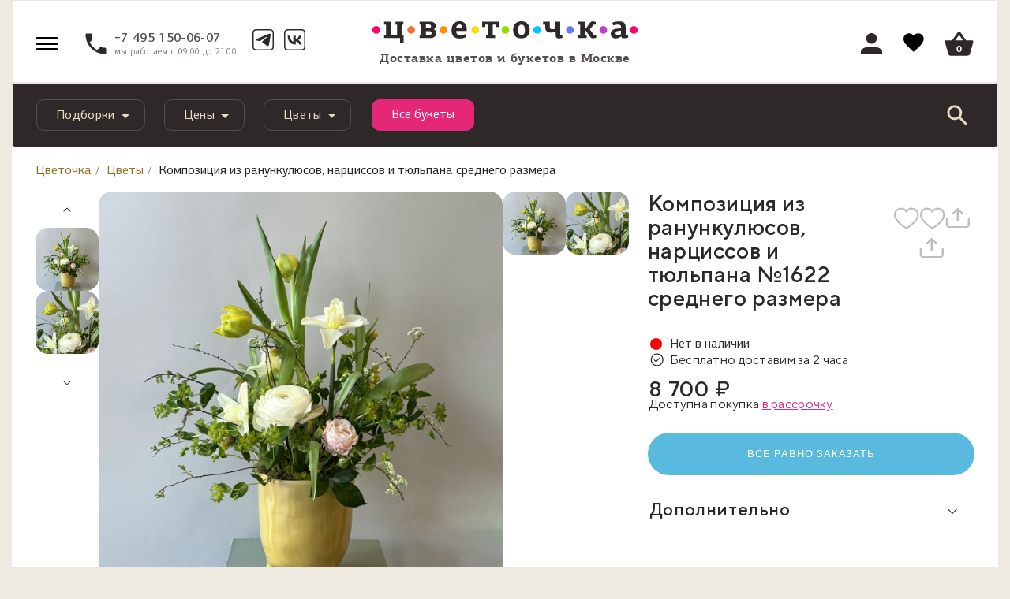

--- FILE ---
content_type: text/html; charset=UTF-8
request_url: https://cvetochka.ru/flowers/1622/
body_size: 48794
content:
<!doctype html>
<html lang="ru_RU" class="">
<head>
    <meta charset="utf-8">
    <meta name="viewport" content="width=device-width, initial-scale=1, shrink-to-fit=no">
    <meta name="apple-itunes-app" content="app-id=1157986894, affiliate-data=myAffiliateData, app-argument=myURL">
    <meta name="google-site-verification" content="EBASUx6lk2zSv-VJULcZjSUiDIcIuQhmL9sGKqzude8" />

    <title>Композиция из ранункулюсов, нарциссов и тюльпана №1622 среднего размера купить в Москве с доставкой недорого | Цветочка</title>
    <meta http-equiv="Content-Type" content="text/html; charset=UTF-8" />
<meta name="robots" content="index, follow" />
<meta name="description" content="Композиция из ранункулюсов, нарциссов и тюльпана №1622 среднего размера купить в Москве с доставкой на дом. Заказать недорого с гарантией свежести." />
<link href="/bitrix/js/ui/design-tokens/dist/ui.design-tokens.css?174228244526358" type="text/css"  rel="stylesheet" />
<link href="/bitrix/js/ui/fonts/opensans/ui.font.opensans.css?16745395912555" type="text/css"  rel="stylesheet" />
<link href="/bitrix/js/main/popup/dist/main.popup.bundle.css?175550165731694" type="text/css"  rel="stylesheet" />
<link href="https://fonts.googleapis.com/css?family=Roboto|Roboto+Condensed&amp;subset=cyrillic" type="text/css"  rel="stylesheet" />
<link href="/bitrix/cache/css/s1/2018/page_e42cba63751e6c23f889dbc1496db286/page_e42cba63751e6c23f889dbc1496db286_v1.css?1766728771344390" type="text/css"  rel="stylesheet" />
<link href="/bitrix/cache/css/s1/2018/template_dce9998198701f4765f4b6db52e82dae/template_dce9998198701f4765f4b6db52e82dae_v1.css?1769678812339424" type="text/css"  data-template-style="true" rel="stylesheet" />
<script>if(!window.BX)window.BX={};if(!window.BX.message)window.BX.message=function(mess){if(typeof mess==='object'){for(let i in mess) {BX.message[i]=mess[i];} return true;}};</script>
<script>(window.BX||top.BX).message({"JS_CORE_LOADING":"Загрузка...","JS_CORE_NO_DATA":"- Нет данных -","JS_CORE_WINDOW_CLOSE":"Закрыть","JS_CORE_WINDOW_EXPAND":"Развернуть","JS_CORE_WINDOW_NARROW":"Свернуть в окно","JS_CORE_WINDOW_SAVE":"Сохранить","JS_CORE_WINDOW_CANCEL":"Отменить","JS_CORE_WINDOW_CONTINUE":"Продолжить","JS_CORE_H":"ч","JS_CORE_M":"м","JS_CORE_S":"с","JSADM_AI_HIDE_EXTRA":"Скрыть лишние","JSADM_AI_ALL_NOTIF":"Показать все","JSADM_AUTH_REQ":"Требуется авторизация!","JS_CORE_WINDOW_AUTH":"Войти","JS_CORE_IMAGE_FULL":"Полный размер"});</script>

<script src="/bitrix/js/main/core/core.js?1755501815511455"></script>

<script>BX.Runtime.registerExtension({"name":"main.core","namespace":"BX","loaded":true});</script>
<script>BX.setJSList(["\/bitrix\/js\/main\/core\/core_ajax.js","\/bitrix\/js\/main\/core\/core_promise.js","\/bitrix\/js\/main\/polyfill\/promise\/js\/promise.js","\/bitrix\/js\/main\/loadext\/loadext.js","\/bitrix\/js\/main\/loadext\/extension.js","\/bitrix\/js\/main\/polyfill\/promise\/js\/promise.js","\/bitrix\/js\/main\/polyfill\/find\/js\/find.js","\/bitrix\/js\/main\/polyfill\/includes\/js\/includes.js","\/bitrix\/js\/main\/polyfill\/matches\/js\/matches.js","\/bitrix\/js\/ui\/polyfill\/closest\/js\/closest.js","\/bitrix\/js\/main\/polyfill\/fill\/main.polyfill.fill.js","\/bitrix\/js\/main\/polyfill\/find\/js\/find.js","\/bitrix\/js\/main\/polyfill\/matches\/js\/matches.js","\/bitrix\/js\/main\/polyfill\/core\/dist\/polyfill.bundle.js","\/bitrix\/js\/main\/core\/core.js","\/bitrix\/js\/main\/polyfill\/intersectionobserver\/js\/intersectionobserver.js","\/bitrix\/js\/main\/lazyload\/dist\/lazyload.bundle.js","\/bitrix\/js\/main\/polyfill\/core\/dist\/polyfill.bundle.js","\/bitrix\/js\/main\/parambag\/dist\/parambag.bundle.js"]);
</script>
<script>BX.Runtime.registerExtension({"name":"fx","namespace":"window","loaded":true});</script>
<script>BX.Runtime.registerExtension({"name":"dd","namespace":"window","loaded":true});</script>
<script>BX.Runtime.registerExtension({"name":"ls","namespace":"window","loaded":true});</script>
<script>BX.Runtime.registerExtension({"name":"ui.design-tokens","namespace":"window","loaded":true});</script>
<script>BX.Runtime.registerExtension({"name":"ui.fonts.opensans","namespace":"window","loaded":true});</script>
<script>BX.Runtime.registerExtension({"name":"main.popup","namespace":"BX.Main","loaded":true});</script>
<script>BX.Runtime.registerExtension({"name":"popup","namespace":"window","loaded":true});</script>
<script>(window.BX||top.BX).message({"LANGUAGE_ID":"ru","FORMAT_DATE":"DD.MM.YYYY","FORMAT_DATETIME":"DD.MM.YYYY HH:MI:SS","COOKIE_PREFIX":"BITRIX_SM","SERVER_TZ_OFFSET":"10800","UTF_MODE":"Y","SITE_ID":"s1","SITE_DIR":"\/","USER_ID":"","SERVER_TIME":1769913189,"USER_TZ_OFFSET":0,"USER_TZ_AUTO":"Y","bitrix_sessid":"bcd9a0aa96e77861e09958078a4b7eb3"});</script>


<script src="/bitrix/js/main/core/core_fx.js?150616624416888"></script>
<script src="/bitrix/js/main/core/core_dd.js?15061652393613"></script>
<script src="/bitrix/js/main/core/core_ls.js?17422825284201"></script>
<script src="/bitrix/js/main/session.js?16571706133701"></script>
<script src="/bitrix/js/main/popup/dist/main.popup.bundle.js?1760600741119638"></script>
<script>BX.setCSSList(["\/local\/templates\/2018\/css\/swiper.css","\/local\/templates\/2018\/css\/detail.css","\/bitrix\/templates\/.default\/techdir-reviews-assets\/css\/fancybox.min.css","\/bitrix\/templates\/.default\/techdir-reviews-assets\/css\/style.css","\/local\/templates\/2018\/components\/aero\/catalog.section\/catalog-item-list-slider-new\/style.css","\/local\/templates\/2018\/components\/aero\/catalog.section\/product-item-list-slider-new\/style.css","\/local\/templates\/2018\/components\/bitrix\/news.list\/playlists-slider-new\/style.css","\/local\/templates\/2018\/css\/bootstrap.min.css","\/local\/templates\/2018\/layout.css","\/local\/templates\/2018\/js\/slick\/slick.css","\/local\/js\/fancybox\/jquery.fancybox.min.css","\/local\/templates\/2018\/css\/jquery.datetimepicker.min.css","\/local\/templates\/2018\/css\/icewood.css","\/local\/templates\/2018\/css\/cabinet.css","\/local\/templates\/2018\/js\/owl-carousel\/owl.carousel.css","\/local\/templates\/2018\/js\/owl-carousel\/owl.theme.default.min.css","\/local\/templates\/2018\/css\/selectric.css","\/local\/templates\/2018\/components\/bitrix\/sale.basket.basket\/main_cart\/style.css","\/local\/templates\/2018\/components\/bitrix\/menu\/navbar\/style.css","\/local\/templates\/2018\/components\/bitrix\/search.title\/cvetok\/style.css","\/local\/templates\/2018\/components\/bitrix\/breadcrumb\/cve_breadcrumb_new\/style.css","\/local\/templates\/2018\/components\/bitrix\/main.userconsent.request\/cookie\/style.css","\/local\/templates\/2018\/styles.css","\/local\/templates\/2018\/template_styles.css"]);</script>
<script>
bxSession.Expand('bcd9a0aa96e77861e09958078a4b7eb3.8b2005d9c13457fa1f9127953ee518db7c18c2452664d911cd3e601449f0273b');
</script>



<script src="/local/templates/2018/js/jquery-3.3.1.min.js?166727687486927"></script>
<script src="/local/templates/2018/js/popper.min.js?166727687420337"></script>
<script src="/local/templates/2018/js/bootstrap.min.js?166727687450731"></script>
<script src="/local/js/fancybox/jquery.fancybox.min.js?157739026068253"></script>
<script src="/local/js/jquery.validate.min.js?154210496521090"></script>
<script src="/local/templates/2018/js/jquery.reel.js?1577390260134745"></script>
<script src="/local/templates/2018/js/main.js?176552755521439"></script>
<script src="/local/templates/2018/js/template.js?17604274365597"></script>
<script src="/local/templates/2018/js/jquery.mask.min.js?15773902605993"></script>
<script src="/local/templates/2018/js/slick/slick.js?157739026089981"></script>
<script src="/local/templates/2018/js/jquery.datetimepicker.full.min.js?157739026060579"></script>
<script src="/local/templates/2018/js/jquery.zoom.min.js?15773902602616"></script>
<script src="/local/templates/2018/js/custom.js?16088900844858"></script>
<script src="/local/templates/2018/js/icewood.js?176665023725794"></script>
<script src="/local/templates/2018/js/owl-carousel/owl.carousel.js?1597993870109709"></script>
<script src="/local/templates/2018/js/jquery.mousewheel.min.js?15979938702737"></script>
<script src="/local/templates/2018/js/jquery.selectric.min.js?159799387014549"></script>
<script src="/local/templates/2018/js/geo.js?1763020817761"></script>
<script src="/local/templates/2018/components/bitrix/sale.basket.basket/main_cart/script.js?17618940043817"></script>
<script src="/bitrix/components/bitrix/search.title/script.js?175550166710542"></script>
<script src="/local/templates/2018/components/bitrix/main.userconsent.request/cookie/script.js?17501364704909"></script>
<script src="/bitrix/templates/.default/techdir-reviews-assets/js/lib/ui.js?1760455614135"></script>
<script src="/bitrix/templates/.default/techdir-reviews-assets/js/lib/ui-utils.js?176045561413549"></script>
<script src="/bitrix/templates/.default/techdir-reviews-assets/js/lib/ui-transition.js?176045561423704"></script>
<script src="/bitrix/templates/.default/techdir-reviews-assets/js/lib/parsley.js?176045561492613"></script>
<script src="/bitrix/templates/.default/techdir-reviews-assets/js/lib/parsley.ru.js?17604556141594"></script>
<script src="/bitrix/templates/.default/techdir-reviews-assets/js/lib/parsley.extend.js?17604556143611"></script>
<script src="/bitrix/templates/.default/techdir-reviews-assets/js/lib/parsley.mask.js?17604556141254"></script>
<script src="/bitrix/templates/.default/techdir-reviews-assets/js/lib/parsley.server.js?1760455614698"></script>
<script src="/bitrix/templates/.default/techdir-reviews-assets/js/lib/parsley.loader.js?1760455614522"></script>
<script src="/bitrix/templates/.default/techdir-reviews-assets/js/lib/parsley.emailOrTel.js?17604556141641"></script>
<script src="/bitrix/templates/.default/techdir-reviews-assets/js/lib/parsley.autocomplete.js?1760455614485"></script>
<script src="/bitrix/templates/.default/techdir-reviews-assets/js/lib/parsley.empty.js?1760455614218"></script>
<script src="/bitrix/templates/.default/techdir-reviews-assets/js/lib/fancybox.min.js?176045561468253"></script>
<script src="/bitrix/templates/.default/techdir-reviews-assets/js/plugins/ui-plugin.js?176045561421978"></script>
<script src="/bitrix/templates/.default/techdir-reviews-assets/js/plugins/ui-base.js?17604556144087"></script>
<script src="/bitrix/templates/.default/techdir-reviews-assets/js/plugins/ui-toggle.js?176045561418646"></script>
<script src="/bitrix/templates/.default/techdir-reviews-assets/js/plugins/ui-tab.js?17604556141004"></script>
<script src="/bitrix/templates/.default/techdir-reviews-assets/js/plugins/ui-target.js?17604556147227"></script>
<script src="/bitrix/templates/.default/techdir-reviews-assets/js/plugins/ui-target-expose.js?17604556145997"></script>
<script src="/bitrix/templates/.default/techdir-reviews-assets/js/plugins/ui-tab-target.js?17604556144819"></script>
<script src="/bitrix/templates/.default/techdir-reviews-assets/js/plugins/ui-loader-button.js?176045561432508"></script>
<script src="/bitrix/templates/.default/techdir-reviews-assets/js/plugins/ui-vote-button.js?17604556144336"></script>
<script src="/bitrix/templates/.default/techdir-reviews-assets/js/plugins/ui-pager-button.js?17604556144882"></script>
<script src="/bitrix/templates/.default/techdir-reviews-assets/js/plugins/ui-form-validate.js?176045561417574"></script>
<script src="/bitrix/templates/.default/techdir-reviews-assets/js/plugins/ui-form-submit.js?17604556143223"></script>
<script src="/bitrix/templates/.default/techdir-reviews-assets/js/scripts/ui-init.js?17604556144388"></script>
<script src="/local/templates/2018/components/aero/catalog.section/catalog-item-list-slider-new/script.js?17604274366608"></script>
<script src="/local/templates/2018/components/bitrix/news.list/playlists-slider-new/script.js?17604274364884"></script>

    <meta property="og:title" content="Композиция из ранункулюсов, нарциссов и тюльпана №1622 среднего размера купить в Москве с доставкой недорого | Цветочка" />
<meta property="og:description" content="Композиция из ранункулюсов, нарциссов и тюльпана №1622 среднего размера купить в Москве с доставкой на дом. Заказать недорого с гарантией свежести." />
<meta property="og:type" content="website" />
<meta property="og:url" content="http://cvetochka.ru/flowers/1622/" />
    <meta property="og:image" content="http://cvetochka.ru/upload/iblock/649/IMG_5193bb.jpg"/>
    <meta property="vk:image" content="http://cvetochka.ru/upload/iblock/649/IMG_5193bb.jpg"/>
	<link rel="canonical" href="https://cvetochka.ru/flowers/1622/"/>

    <link rel="shortcut icon" href="/favicon.svg" type="image/svg+xml">
    
    <link rel="apple-touch-icon" href="/local/templates/2018/img/apple-touch-icon.png"/>
    <link rel="apple-touch-icon" sizes="57x57" href="/local/templates/2018/img/apple-touch-icon-57x57.png"/>
    <link rel="apple-touch-icon" sizes="72x72" href="/local/templates/2018/img/apple-touch-icon-72x72.png"/>
    <link rel="apple-touch-icon" sizes="76x76" href="/local/templates/2018/img/apple-touch-icon-76x76.png"/>
    <link rel="apple-touch-icon" sizes="114x114" href="/local/templates/2018/img/apple-touch-icon-114x114.png"/>
    <link rel="apple-touch-icon" sizes="120x120" href="/local/templates/2018/img/apple-touch-icon-120x120.png"/>
    <link rel="apple-touch-icon" sizes="144x144" href="/local/templates/2018/img/apple-touch-icon-144x144.png"/>
    <link rel="apple-touch-icon" sizes="152x152" href="/local/templates/2018/img/apple-touch-icon-152x152.png"/>
    <link rel="apple-touch-icon" sizes="180x180" href="/local/templates/2018/img/apple-touch-icon-180x180.png"/>



	<script data-skip-moving="true">
		dataLayer = window.dataLayer || [];
		dataLayer.push({
			'userIP': '3.142.249.175'
		});
	</script>
	<!-- Google Tag Manager -->
    <script data-skip-moving="true">(function (w, d, s, l, i) {
            w[l] = w[l] || [];
            w[l].push({
                'gtm.start':
                    new Date().getTime(), event: 'gtm.js'
            });
            var f = d.getElementsByTagName(s)[0],
                j = d.createElement(s), dl = l != 'dataLayer' ? '&l=' + l : '';
            j.async = true;
            j.src =
                '//www.googletagmanager.com/gtm.js?id=' + i + dl;
            f.parentNode.insertBefore(j, f);
        })(window, document, 'script', 'dataLayer', 'GTM-MKHK3F');</script>
    <!-- End Google Tag Manager -->
    <div itemscope itemtype="http://schema.org/Organization" style="display: none;">
        <span itemprop="name" content="Cvetochka"></span>
        <a itemprop="url" href="https://cvetochka.ru/"></a>
        <img itemprop="logo" src="https://cvetochka.ru/include/contacts/logo.svg" alt="Цветочка" width="0" height="0" />
        <div itemprop="address" itemscope itemtype="http://schema.org/PostalAddress">
            <span itemprop="streetAddress" content="Кутузовский проспект, 35"></span>
            <span itemprop="postalCode" content="121165"></span>
            <span itemprop="addressLocality" content="Москва, Россия"></span>
        </div>
        <span itemprop="telephone" content="+7 (495) 150-06-07"></span>
        <span itemprop="telephone" content="+7 (985) 920-28-55"></span>
        <span itemprop="email" content="hello@cve.me"></span>
    </div>

</head>

<body>
<!-- Google Tag Manager -->
<noscript>
	<iframe src="//www.googletagmanager.com/ns.html?id=GTM-MKHK3F"
			height="0" width="0" style="display:none;visibility:hidden"></iframe>
</noscript>
<!-- End Google Tag Manager -->
<script src="/waf-scripts/waf.js"></script>

<div id="main-menu" class="sidenav left">
    <span class="dropdown-item">
        <span class="svg-header__account--menu"><svg class="svg"><use xlink:href="/local/templates/2018/images/svg/all-icons.svg#header__account-menu"></use></svg></span>
                    <a data-fancybox href="#login_popup">Войти</a> |
            <a href="/registration/">Регистрация</a>
            </span>

    <span class="dropdown-item">
        <span class="svg-header__account--menu"><svg class="svg"><use xlink:href="/local/templates/2018/images/svg/all-icons.svg#header__cart-menu"></use></svg></span>
        <a href="#" class="basket_open">Корзина</a>
    </span>

    <div class="dropdown-divider"></div>

            <span class="dropdown-item">
                            <span class="svg-header__account--menu">
                    <svg class="svg"><use xlink:href="/local/templates/2018/images/svg/all-icons.svg#header__shops"></use></svg>                </span>
            
            
            <a href="/shops/">Магазины</a>
        </span>

        
            <span class="dropdown-item">
                            <span class="svg-header__account--menu">
                    <svg class="svg"><use xlink:href="/local/templates/2018/images/svg/all-icons.svg#header__flowers"></use></svg>                </span>
            
            
            <a href="/flowers/">Букеты</a>
        </span>

        
            <span class="dropdown-item">
            
                            <span class="svg-header__account--menu">
                    <svg id="Слой_1" data-name="Слой 1" xmlns="http://www.w3.org/2000/svg" viewBox="0 0 20 20"><defs><style>.cls-1{fill:#908a8a;}</style></defs><path class="cls-1" d="M9.70068,5.84163c0,.1019-.00363.204.0012.30564a1.22941,1.22941,0,0,0,.02923.22483.25436.25436,0,0,0,.27026.1919.25137.25137,0,0,0,.266-.19678A1.09183,1.09183,0,0,0,10.296,6.1424c.00377-.21009.0007-.4203.00154-.63045.00052-.13073.00021-.13508.1224-.17156a.65253.65253,0,0,0,.33559-.20453.34155.34155,0,0,0,.05161-.37308.469.469,0,0,0-.3078-.26386,1.48621,1.48621,0,0,0-.98711-.00324.78167.78167,0,0,0-.17081.0818.37536.37536,0,0,0-.0566.60381.69426.69426,0,0,0,.27951.15586c.13508.04534.13531.0461.13625.17969C9.70128,5.6251,9.70068,5.73337,9.70068,5.84163ZM7.70461,4.91444H7.705c0-.07009.00334-.14036-.00066-.21021A.28579.28579,0,0,0,7.13273,4.701c-.00585.13991-.00569.28047.00032.42038A.28832.28832,0,0,0,7.4167,5.4a.29176.29176,0,0,0,.28713-.27536C7.70847,5.05486,7.70461,4.98452,7.70461,4.91444Zm5.16138.02039h.00059c0-.07645.00351-.1531-.00072-.22932a.28806.28806,0,0,0-.293-.2872.28475.28475,0,0,0-.27855.28135c-.00589.13992-.00559.28046.00008.42039a.28678.28678,0,0,0,.28239.27926.29178.29178,0,0,0,.28844-.27341C12.86979,5.06252,12.866,4.99854,12.866,4.93483Z"/><path class="cls-1" d="M9.99889,6.714a.40486.40486,0,0,1-.414-.307,1.46451,1.46451,0,0,1-.03342-.25157c-.00352-.07535-.00235-.14953-.00176-.22371l.00059-.414V5.4905l-.034-.01114a.83332.83332,0,0,1-.33718-.19175.54749.54749,0,0,1-.1683-.44361A.53753.53753,0,0,1,9.26,4.4514a.934.934,0,0,1,.20348-.09792,1.63742,1.63742,0,0,1,1.08425.00351.61243.61243,0,0,1,.39816.3492.4913.4913,0,0,1-.07447.52453.78893.78893,0,0,1-.40872.25362l-.01525.0044v.24541c.00059.13692.00118.27384-.00117.41077a1.22952,1.22952,0,0,1-.03284.25625.40086.40086,0,0,1-.41106.31284Zm0-2.1506a1.34509,1.34509,0,0,0-.438.07417.63289.63289,0,0,0-.13721.06568.23476.23476,0,0,0-.11435.17152.24724.24724,0,0,0,.08092.19967.56162.56162,0,0,0,.22166.1205c.19527.06568.23808.12285.23866.32135L9.85,5.935c-.00059.06831-.00176.13692.00175.20524a1.19067,1.19067,0,0,0,.02522.1979c.01231.05014.044.08445.12314.07565.10262-.00059.11552-.05659.12139-.08034a.96746.96746,0,0,0,.02463-.19468c.00234-.1337.00175-.26886.00117-.40373V5.51161c.00058-.1853.034-.25684.22987-.31519a.49877.49877,0,0,0,.26153-.15539A.19271.19271,0,0,0,10.668,4.82a.31775.31775,0,0,0-.21755-.17914A1.38743,1.38743,0,0,0,9.99889,4.56341ZM7.41933,5.55H7.41581a.43839.43839,0,0,1-.43276-.4225c-.00586-.144-.00645-.2888-.00058-.43276a.43773.43773,0,0,1,.424-.42661h.01173a.43857.43857,0,0,1,.43628.42719c.00293.05161.00234.10321.00117.15511L7.855,4.91436l.00059.061c.00059.05307.00117.10643-.00234.15921A.44035.44035,0,0,1,7.41933,5.55Zm-.00117-.98163H7.41464a.13624.13624,0,0,0-.13194.139c-.00586.13545-.00528.27208.00059.40783a.13794.13794,0,0,0,.13487.13458.16492.16492,0,0,0,.136-.13545c.00294-.04457.00176-.08972.00118-.13458l-.00059-.06539.00059-.0689c.00058-.044.00176-.08825-.00118-.13252A.13786.13786,0,0,0,7.41816,4.56839Zm5.16263.981h-.00645a.439.439,0,0,1-.42982-.42308c-.00587-.14426-.00646-.2888-.00059-.43276a.43628.43628,0,0,1,.42514-.42544h.01a.43912.43912,0,0,1,.43687.42925c.00293.0557.00235.11141.00117.16712l-.00117.07037.00059.05776c.00117.04808.00176.09617-.00176.14425A.44008.44008,0,0,1,12.58079,5.54943Zm-.00117-.981H12.5761a.13519.13519,0,0,0-.13194.1378c-.00586.13546-.00527.2718.00059.40784a.13716.13716,0,0,0,.13428.13517.16137.16137,0,0,0,.13664-.13429,1.09686,1.09686,0,0,0,.00058-.11611l-.00058-.06509.00117-.06538c.00058-.0516.00176-.1032-.00117-.15451A.13848.13848,0,0,0,12.57962,4.56839Z"/><path class="cls-1" d="M13.26808,17.60734c-.23877.197-.55491.46852-.81409.6845a.20015.20015,0,0,0,.04794-.03465c.11678-.10776.47991-.40491.872-.72723C13.33976,17.55559,13.30416,17.58218,13.26808,17.60734Zm0,0c-.23877.197-.55491.46852-.81409.6845a.20015.20015,0,0,0,.04794-.03465c.11678-.10776.47991-.40491.872-.72723C13.33976,17.55559,13.30416,17.58218,13.26808,17.60734Z"/><path class="cls-1" d="M11.50124,18.89l.85672-.71364c.11846-.09852.24864-.20876.37823-.31783.15363-.13018.30668-.25977.43628-.3665l.11317-.08327.18354.23749-.05043.041c-.363.29848-.706.58-.8145.68022a.36908.36908,0,0,1-.088.061Z"/><path class="cls-1" d="M19.131,15.47028a2.4434,2.4434,0,0,0-.69875-1.22138,1.809,1.809,0,0,0-1.67375-.44c-.14573.03228-.28767.07927-.43862.12152.05127-.15807.09921-.31282.15238-.46567.01851-.05364.04462-.10206.11914-.10348a.32556.32556,0,0,0,.1239-.04557,1.64919,1.64919,0,0,0,.853-.95508,2.73031,2.73031,0,0,0,.16376-1.18958,3.83249,3.83249,0,0,0-.08734-.63846A3.30978,3.30978,0,0,0,16.5724,8.715a1.68967,1.68967,0,0,0-.826-.403.33357.33357,0,0,1-.08307-.04035,3.40326,3.40326,0,0,0,.60761-2.2581c-.01757-.21409-.03181-.36409-.04462-.46567l-.0019-.01947-.00095-.00664a3.30123,3.30123,0,0,0-.20317-.75049c-.09351-.25491-.20364-.50412-.31662-.751-.0788-.17184-.17564-.33561-.26393-.5027a1.7768,1.7768,0,0,0,.86347-1.93247,1.76737,1.76737,0,0,0-3.3067-.38687,6.585,6.585,0,0,0-5.99725.0019A1.74047,1.74047,0,0,0,5.24865.22083,1.66211,1.66211,0,0,0,3.7491,1.4161a1.72937,1.72937,0,0,0,.81125,2.10383c-.0299.05744-.05506.10871-.08354.15808A5.10364,5.10364,0,0,0,3.724,6.52a3.31556,3.31556,0,0,0,.14763.81789,3.58076,3.58076,0,0,0,.46709.947c-.08259.02089-.15475.03513-.225.05649a2.526,2.526,0,0,0-.90951.5701,2.6031,2.6031,0,0,0-.694.95081.25794.25794,0,0,0-.01234.04367V9.9069A3.89315,3.89315,0,0,0,2.26617,11.603a2.17714,2.17714,0,0,0,.29289,1.0315,1.46359,1.46359,0,0,0,.86536.72913.13882.13882,0,0,1,.10016.09969c.05316.15285.10111.30807.151.46187-.0095.0038-.01519.009-.02041.00807a.16093.16093,0,0,1-.0356-.01044,1.9731,1.9731,0,0,0-1.16964-.1296,1.88014,1.88014,0,0,0-1.1198.70587,2.68222,2.68222,0,0,0-.53877,1.39986,3.71434,3.71434,0,0,0,.08022,1.2679,3.79226,3.79226,0,0,0,1.16584,1.98659,2.51383,2.51383,0,0,0,1.06141.57057c.0826.02041.16472.04368.24684.066H16.65215c.02041-.01139.03988-.03038.06124-.03227a1.65671,1.65671,0,0,0,.52691-.14621,3.0785,3.0785,0,0,0,1.35429-1.19195,3.80971,3.80971,0,0,0,.6095-1.71885A3.28888,3.28888,0,0,0,19.131,15.47028ZM16.22683,9.173a2.83172,2.83172,0,0,1,.84637,1.43451,2.498,2.498,0,0,1,.09874.71062,1.95322,1.95322,0,0,1-.27485,1.106.905.905,0,0,1-.6826.42912.64785.64785,0,0,1-.39494-.10538,1.58764,1.58764,0,0,1-.4614-.44716,3.54083,3.54083,0,0,1-.49843-1.05951,4.24884,4.24884,0,0,1-.17991-.77137,2.44211,2.44211,0,0,1,.05981-1.09322.7875.7875,0,0,1,.85635-.51979A1.21191,1.21191,0,0,1,16.22683,9.173ZM4.31114,6.66619a3.5277,3.5277,0,0,1,.019-.89385,4.65432,4.65432,0,0,1,.45238-1.43973c.13149-.26013.28244-.50982.431-.76093A.294.294,0,0,0,5.063,3.09983c-.01709-.00712-.0356-.01234-.05316-.01851A1.18445,1.18445,0,0,1,4.22807,1.934a1.16762,1.16762,0,0,1,.32137-.77184,1.18178,1.18178,0,0,1,1.72787.00522,1.3206,1.3206,0,0,1,.27959.51219.29051.29051,0,0,0,.47185.1818c.16661-.09209.33323-.18465.50412-.26725a5.64187,5.64187,0,0,1,2.31032-.535c.2212-.00712.44336.01994.665.02705a4.4794,4.4794,0,0,1,.825.11915A5.36174,5.36174,0,0,1,12.698,1.709c.12247.065.243.13671.37026.19035a.25316.25316,0,0,0,.3356-.12579.84672.84672,0,0,0,.05981-.1595A1.18094,1.18094,0,1,1,14.99453,3.0799a.92112.92112,0,0,0-.10633.03987.28624.28624,0,0,0-.12864.41488c.02421.04462.05649.0845.084.12722a5.743,5.743,0,0,1,.56868,1.11884l-.00142-.00189.00237.00474.001.00237c.01.02659.01946.05317.029.07975.01091.03038.065.21314.11962.39162a4.4686,4.4686,0,0,1,.13576.8535,4.15656,4.15656,0,0,1-.07595.90713A2.85816,2.85816,0,0,1,14.864,8.3371a.13466.13466,0,0,1-.18228.02753,4.79113,4.79113,0,0,0-.4913-.1989,4.07833,4.07833,0,0,0-.815-.16661,3.66449,3.66449,0,0,0-1.00444.02611A3.61273,3.61273,0,0,0,11.412,8.311a3.35344,3.35344,0,0,0-.86441.54589,3.18814,3.18814,0,0,0-.54827.62612c-.02421-.03513-.03655-.05459-.04984-.0731A3.33,3.33,0,0,0,8.253,8.1776a4.49219,4.49219,0,0,0-.85159-.17611,3.78085,3.78085,0,0,0-1.0785.03608,3.23032,3.23032,0,0,0-1.02248.33418.11573.11573,0,0,1-.16425-.03465c-.09541-.1106-.19747-.21646-.28718-.33134A2.61321,2.61321,0,0,1,4.31114,6.66619Zm-1.05,5.94977a1.74135,1.74135,0,0,1-.43244-1.3334A3.38708,3.38708,0,0,1,3.0665,9.99994,2.38843,2.38843,0,0,1,3.7211,9.22a1.285,1.285,0,0,1,.62374-.34652.75554.75554,0,0,1,.81647.3095,1.16208,1.16208,0,0,1,.17279.55444,3.77732,3.77732,0,0,1-.07025,1.022,4.56788,4.56788,0,0,1-.5478,1.42692,1.66613,1.66613,0,0,1-.53355.55966.65058.65058,0,0,1-.37691.10965A.8231.8231,0,0,1,3.26112,12.616ZM8.6669,19.21654c-1.65,0-3.30052-.00522-4.95055.00285a1.89212,1.89212,0,0,1-1.35429-.54875,3.23311,3.23311,0,0,1-.93894-1.70319,3.26853,3.26853,0,0,1-.05791-1.022,1.996,1.996,0,0,1,.48561-1.173,1.28645,1.28645,0,0,1,.73055-.4144,1.50733,1.50733,0,0,1,1.08609.22927,2.672,2.672,0,0,1,.81552.78894,8.01074,8.01074,0,0,0,.85872,1.04384c.28671.28862.56393.58909.872.8535Q6.856,17.82545,7.54,18.32839c.4182.30713.86061.58245,1.31679.88815Zm1.40889-.07548a.1355.1355,0,0,1-.15665-.0019c-.27959-.16234-.56393-.31709-.8402-.48418a18.88869,18.88869,0,0,1-1.63389-1.11552,13.50783,13.50783,0,0,1-1.819-1.6543,7.74261,7.74261,0,0,1-1.15634-1.62439c-.12627-.2402-.21978-.49748-.32279-.74859-.04272-.104-.03608-.10538.0788-.15048a1.74975,1.74975,0,0,0,.68165-.47421A3.62756,3.62756,0,0,0,5.523,11.865a5.82581,5.82581,0,0,0,.33608-1.12312c.02848-.14193.0356-.28861.05174-.43339a1.85165,1.85165,0,0,0,.02658-.28292,2.24643,2.24643,0,0,0-.27295-1.12976.27617.27617,0,0,1-.01993-.05554,2.80283,2.80283,0,0,1,.947-.25728,4.40977,4.40977,0,0,1,.51172-.02991A3.1696,3.1696,0,0,1,9.003,9.22619a2.06666,2.06666,0,0,1,.69447.95983.54271.54271,0,0,0,.03607.08782.29648.29648,0,0,0,.26963.18133.29157.29157,0,0,0,.26345-.18988c.03133-.06883.05317-.14193.084-.21123a2.29724,2.29724,0,0,1,.98024-1.059,3.39893,3.39893,0,0,1,3.02235-.16092c-.046.09968-.094.19272-.13291.28956a2.12526,2.12526,0,0,0-.13623.58862,4.5662,4.5662,0,0,0,.35269,2.05351,3.84414,3.84414,0,0,0,.44763.85777,1.82735,1.82735,0,0,0,.93277.74716c.05886.019.07358.04889.04984.11488a6.21673,6.21673,0,0,1-.50981,1.07992,9.06674,9.06674,0,0,1-1.52234,1.87408c-.1424.13718-1.49575,1.22612-1.63531,1.36568a16.41285,16.41285,0,0,1-1.79243,1.1497C10.296,19.01574,10.18354,19.07461,10.07579,19.14106ZM18.034,18.214a2.5016,2.5016,0,0,1-.86109.79321,1.5857,1.5857,0,0,1-.76093.20839q-2.58114.0007-5.16179.00047c-.03085,0-.06218-.00332-.10585-.00617.31282-.206.61519-.39969.9114-.60238.0826-.05649.22785-.17374.39779-.31567H12.454c.25918-.216.57532-.48751.81409-.6845.123-.10159.22548-.18323.28956-.22785l.00475-.00333c.44431-.36551.88245-.7277,1.00824-.85444a5.58463,5.58463,0,0,0,.3902-.44384c.2231-.27674.441-.55776.65792-.83925a2.5449,2.5449,0,0,1,.87866-.74337,1.46222,1.46222,0,0,1,.619-.16329,1.27626,1.27626,0,0,1,1.05619.47137,2.14222,2.14222,0,0,1,.47184,1.33483A3.33191,3.33191,0,0,1,18.034,18.214Z"/><path class="cls-1" d="M16.65214,20,3.22191,19.9742l-.17358-.04633A2.73611,2.73611,0,0,1,1.89841,19.311,4.0776,4.0776,0,0,1,.582,15.87822a2.88731,2.88731,0,0,1,.5817-1.50763,2.08569,2.08569,0,0,1,1.24141-.78284,2.02091,2.02091,0,0,1,.94879.02639c-.00646-.01935-.01291-.03929-.01994-.05864a1.67219,1.67219,0,0,1-.95817-.81919,2.38725,2.38725,0,0,1-.31959-1.13,4.10344,4.10344,0,0,1,.19351-1.61611c.01642-.04808.03225-.09441.04633-.14279l.01466-.05218A2.78449,2.78449,0,0,1,3.0671,8.75233a2.78483,2.78483,0,0,1,.94116-.59813,3.54906,3.54906,0,0,1-.49433-1.62373,5.28471,5.28471,0,0,1,.77463-2.94664A1.89759,1.89759,0,0,1,3.54912,1.3523,1.87374,1.87374,0,0,1,5.22562.0118,1.9269,1.9269,0,0,1,7.08274.92892,6.7785,6.7785,0,0,1,12.91563.92863,1.9102,1.9102,0,0,1,14.8179.01825a1.9346,1.9346,0,0,1,1.69058,1.5214,1.96526,1.96526,0,0,1-.794,2.0433c.06274.11493.12549.23045.18061.34949.11493.25215.22693.50636.32252.76642a3.50518,3.50518,0,0,1,.21462.80014c.01583.12608.03049.27913.04808.49727a3.65227,3.65227,0,0,1-.48964,2.15588,1.9857,1.9857,0,0,1,.71658.40168A3.50209,3.50209,0,0,1,17.849,10.4822a4.004,4.004,0,0,1,.09265.67318,2.949,2.949,0,0,1-.17709,1.27952,1.86,1.86,0,0,1-.95993,1.07076.62426.62426,0,0,1-.14367.058c-.007.01935-.01349.03812-.01935.05688.02346-.00586.0475-.01173.07095-.017a2.01411,2.01411,0,0,1,1.85947.48788,2.61515,2.61515,0,0,1,.76114,1.32232h0a3.47071,3.47071,0,0,1,.07975,1.30943,4.00666,4.00666,0,0,1-.64269,1.812,3.26274,3.26274,0,0,1-1.44723,1.269,1.94875,1.94875,0,0,1-.55238.1595l-.02756.017ZM3.37378,19.58014H16.59233a.26125.26125,0,0,1,.10321-.03167,1.48157,1.48157,0,0,0,.46208-.13018,2.86749,2.86749,0,0,0,1.26192-1.11415,3.60227,3.60227,0,0,0,.57585-1.6249,3.08425,3.08425,0,0,0-.06685-1.15286,2.2228,2.2228,0,0,0-.63566-1.1206,1.59509,1.59509,0,0,0-1.48944-.39172c-.09383.02053-.18589.04809-.28089.07624l-.52482.14777.17181-.52717c.034-.10555.068-.21052.10379-.3149a.3238.3238,0,0,1,.31431-.24452,1.49768,1.49768,0,0,0,.784-.86553,2.51008,2.51008,0,0,0,.15129-1.0989,3.66429,3.66429,0,0,0-.08209-.604,3.09562,3.09562,0,0,0-1.00333-1.70671,1.465,1.465,0,0,0-.72361-.35682.36348.36348,0,0,1-.13253-.05307l-.19468-.11611.105-.19966A3.15481,3.15481,0,0,0,16.06751,6.142l-.17475-.26241a1.63333,1.63333,0,0,1,.01583.239l-.00527.20113a3.18859,3.18859,0,0,1-.07741.75176,3.08467,3.08467,0,0,1-.81274,1.4141.34322.34322,0,0,1-.421.06919,4.53176,4.53176,0,0,0-.47029-.19028,3.905,3.905,0,0,0-.77287-.15686,3.60243,3.60243,0,0,0-1.85008.295,3.11846,3.11846,0,0,0-.811.51134,2.947,2.947,0,0,0-.5131.58493l-.1724.26124-.17651-.2586.10555-.16331-.01114-.00733-.1419.10115a3.1396,3.1396,0,0,0-1.59266-1.1552,4.29008,4.29008,0,0,0-.81216-.16683,3.63849,3.63849,0,0,0-1.01915.03548,3.0318,3.0318,0,0,0-.95583.31226.32428.32428,0,0,1-.421-.08269l-.10086-.114c-.06627-.07389-.13253-.14777-.19351-.22576a2.81872,2.81872,0,0,1-.58054-1.44576A3.73184,3.73184,0,0,1,4.122,5.74206,4.88234,4.88234,0,0,1,4.59466,4.238c.11963-.23632.2545-.46384.38937-.69107l.04808-.0821a.16213.16213,0,0,0,.034-.10936c-.00469-.01437-.02932-.039-.08444-.06187a1.40358,1.40358,0,0,1-.96345-1.36718A1.39519,1.39519,0,0,1,5.41092.57913H5.415a1.38485,1.38485,0,0,1,1.01681.44625,1.51074,1.51074,0,0,1,.32486.59021c.0217.06626.04633.09148.0563.09529.01173.00586.04984.00264.11376-.03342.18471-.102.34773-.19205.51544-.27268A5.79893,5.79893,0,0,1,9.83646.84917c.1466-.00381.2932.00469.4398.01407.07975.005.1595.01027.23866.0129a4.68245,4.68245,0,0,1,.86435.124,5.5961,5.5961,0,0,1,1.41732.52336l.10262.0557c.08268.04486.16477.09031.25039.12667.01876.00674.04339.017.06861-.03079a.68939.68939,0,0,0,.044-.11963,1.39086,1.39086,0,1,1,1.80493,1.72166l-.17886-.15744.09676.18676a.10324.10324,0,0,0-.05629.05483.09918.09918,0,0,0,.01524.07154.65536.65536,0,0,0,.03988.06157l.03635.05366a5.9662,5.9662,0,0,1,.58933,1.159l.4398,1.17866c-.01173-.13429-.0217-.23632-.03167-.31167a3.15009,3.15009,0,0,0-.19409-.73006c-.09207-.2504-.20055-.49463-.31079-.73622-.051-.11113-.11025-.219-.16947-.32692l-.17885-.3363.16243-.10408A1.56788,1.56788,0,0,0,16.098,1.63054a1.55718,1.55718,0,0,0-2.9185-.32838l-.09734.17064-.1765-.085A6.41507,6.41507,0,0,0,7.091,1.38924l-.1812.08767-.09558-.17709A1.53954,1.53954,0,0,0,5.27136.4299,1.45635,1.45635,0,0,0,3.94962,1.47984a1.51279,1.51279,0,0,0,.72772,1.86562l.156.10467-.11141.21433c-.02111.04193-.04105.08122-.06333.11933A4.87907,4.87907,0,0,0,3.93379,6.51a3.114,3.114,0,0,0,.13839.76613,3.39883,3.39883,0,0,0,.44038.89161l.16654.24775-.37881.095c-.044.01026-.08561.01994-.12608.03225a2.33056,2.33056,0,0,0-.83268.52776,2.39116,2.39116,0,0,0-.63213.85907c-.02581.08972-.0434.14161-.06158.19527A3.71222,3.71222,0,0,0,2.476,11.59928a1.98219,1.98219,0,0,0,.26681.93237,1.24467,1.24467,0,0,0,.74238.631.34777.34777,0,0,1,.23808.23221c.03928.112.07564.22635.112.34011l.10027.3102-.24922.11259-.07682-.01935A.32552.32552,0,0,1,3.538,14.1161a1.75863,1.75863,0,0,0-1.04378-.11787,1.67124,1.67124,0,0,0-.99746.62921,2.468,2.468,0,0,0-.49609,1.29183,3.51776,3.51776,0,0,0,.07505,1.19625,3.56027,3.56027,0,0,0,1.10067,1.88,2.28732,2.28732,0,0,0,.97342.52424Zm3.64563-11.813a3.11888,3.11888,0,0,1,.4093.0258,4.674,4.674,0,0,1,.89191.1856A3.57492,3.57492,0,0,1,9.99889,9.127a3.57467,3.57467,0,0,1,.40872-.4269,3.53355,3.53355,0,0,1,.9183-.58053,4.01765,4.01765,0,0,1,2.07584-.329,4.3364,4.3364,0,0,1,.85672.17621,4.93941,4.93941,0,0,1,.48378.1941,2.62674,2.62674,0,0,0,.6767-1.196,2.767,2.767,0,0,0,.06392-.65383l.00586-.20876a4.396,4.396,0,0,0-.13076-.796l-.05512-.1809c-.02815-.09324-.04985-.16742-.05747-.18794l-.04105-.11406a5.5673,5.5673,0,0,0-.53714-1.04759,1.48775,1.48775,0,0,1-.09206-.14162.50884.50884,0,0,1-.04867-.39494.5178.5178,0,0,1,.26505-.30639.80389.80389,0,0,1,.1032-.041.97154.97154,0,0,0-.07154-1.865.96474.96474,0,0,0-1.15754.64533,1.04642,1.04642,0,0,1-.07506.1982.462.462,0,0,1-.604.22283c-.0991-.04193-.1941-.09353-.28909-.14543L12.59956,1.895a5.16208,5.16208,0,0,0-1.31177-.48437,4.29847,4.29847,0,0,0-.78636-.11464c-.08385-.00263-.16829-.00791-.25215-.01348-.1337-.00851-.26564-.01642-.39992-.01349a5.39,5.39,0,0,0-2.22479.51427c-.16067.0774-.31665.1636-.47205.2498a.55759.55759,0,0,1-.49433.06891.53052.53052,0,0,1-.30141-.358,1.10343,1.10343,0,0,0-.23456-.43423.96183.96183,0,0,0-.70836-.3102H5.41092a.96423.96423,0,0,0-.70719.30522.95448.95448,0,0,0-.26564.63683.98026.98026,0,0,0,.64152.94146l.06392.02257a.52739.52739,0,0,1,.32134.31754.53707.53707,0,0,1-.071.45563l-.04867.08209c-.1296.21961-.25978.43921-.3753.66673a4.44774,4.44774,0,0,0-.43158,1.37481,3.29936,3.29936,0,0,0-.01818.8406h0a2.40561,2.40561,0,0,0,.49492,1.23349c.05453.07036.11493.13721.17474.20406l.068.07682a3.44856,3.44856,0,0,1,1.03324-.3275A4.77649,4.77649,0,0,1,7.01941,7.76718ZM3.70451,19.42944A2.11154,2.11154,0,0,1,2.218,18.82369a3.46388,3.46388,0,0,1-1.0004-1.81021A3.53058,3.53058,0,0,1,1.156,15.92572a2.19911,2.19911,0,0,1,.53831-1.29359,1.4961,1.4961,0,0,1,.84676-.48026,1.71064,1.71064,0,0,1,1.23319.25449,2.87745,2.87745,0,0,1,.88077.84852,7.68333,7.68333,0,0,0,.83561,1.01681l.21111.21521c.20817.21345.42338.43393.64914.62744.42631.3665.86786.71775,1.31353,1.04438.2885.21168.58815.40871.896.61043l.98749.65735-2.27346-.00058q-1.77853-.00264-3.55708.00352ZM2.83723,14.543a1.12958,1.12958,0,0,0-.82975.36943A1.78677,1.78677,0,0,0,1.57472,15.965a3.088,3.088,0,0,0,.05336.95758,3.00361,3.00361,0,0,0,.87842,1.595,1.75186,1.75186,0,0,0,1.20857.492c1.18628-.00645,2.37256-.00528,3.56-.00411l.88077.00059c-.25333-.16654-.50079-.33249-.74-.50841-.45387-.33307-.90481-.69136-1.33933-1.06431C5.83723,17.22752,5.61558,17,5.401,16.7801l-.20818-.21169a8.12707,8.12707,0,0,1-.88135-1.07076,2.4321,2.4321,0,0,0-.75059-.72889A1.41751,1.41751,0,0,0,2.83723,14.543Zm8.413,4.88293c-.024,0-.04867-.00117-.07682-.00352l-.61806-.044.757-.52952c.21227-.139.41986-.275.6251-.41517.07857-.05394.21814-.16712.38115-.30316l.39172-.329c.14953-.12666.2973-.25215.424-.35594.12842-.10673.23632-.19175.30317-.23867.336-.27678.85614-.70426.98339-.83327a5.31041,5.31041,0,0,0,.37646-.42807c.22166-.275.43921-.55531.655-.83561a2.73829,2.73829,0,0,1,.95113-.80219,1.656,1.656,0,0,1,.70778-.18589,1.464,1.464,0,0,1,1.22323.54711,2.335,2.335,0,0,1,.52013,1.46071,3.55388,3.55388,0,0,1-.648,2.20368h0a2.71591,2.71591,0,0,1-.93354.85849,1.79953,1.79953,0,0,1-.86142.23338Zm5.90443-4.8841h-.03343a1.25687,1.25687,0,0,0-.52951.14132,2.3297,2.3297,0,0,0-.8063.68374c-.21814.28264-.43686.56529-.66087.84265a5.596,5.596,0,0,1-.40578.46032c-.13018.13253-.55825.48671-1.02268.86846-.07916.05571-.17651.1337-.29378.231-.1296.10672-.28089.23456-.43394.36415l-.38.31959c-.17709.14777-.32838.26915-.41341.32779-.11142.07565-.22283.15012-.336.22459h4.57272a1.36311,1.36311,0,0,0,.66087-.18295,2.26575,2.26575,0,0,0,.78812-.72831h0a3.099,3.099,0,0,0,.57408-1.948,1.93,1.93,0,0,0-.424-1.20856A1.06431,1.06431,0,0,0,17.15469,14.54182Zm-7.15287,4.83367a.37477.37477,0,0,1-.18647-.054l-.31783-.1812c-.17709-.10027-.3536-.20054-.52776-.30551a18.95947,18.95947,0,0,1-1.65129-1.12764,13.77335,13.77335,0,0,1-1.84715-1.68,7.98371,7.98371,0,0,1-1.18745-1.66829,6.26665,6.26665,0,0,1-.261-.59168l-.07036-.17533a.31487.31487,0,0,1-.01994-.25684.32784.32784,0,0,1,.21521-.1683,1.56017,1.56017,0,0,0,.60223-.4181,3.42982,3.42982,0,0,0,.57877-.96462,5.63892,5.63892,0,0,0,.32369-1.08249A2.67935,2.67935,0,0,0,5.68888,10.42l.02521-.22606a.9145.9145,0,0,0,.01349-.1592A2.06677,2.06677,0,0,0,5.486,9.00712L5.449,8.91975l-.051-.17534.16009-.09587a3.01481,3.01481,0,0,1,1.0174-.27532l.136-.01172a3.33615,3.33615,0,0,1,2.423.70045,2.28373,2.28373,0,0,1,.76232,1.057.35886.35886,0,0,0,.02228.05688c.03694.0686.068.07036.07975.06919.01583-.00029.04633-.00088.07682-.06743.01349-.029.02463-.0604.03635-.09148.01466-.03958.02932-.07946.04692-.11816a2.51153,2.51153,0,0,1,1.06607-1.15432,3.53054,3.53054,0,0,1,1.34929-.44332,3.58371,3.58371,0,0,1,1.85888.26945l.20348.08327-.13663.29261c-.02991.06245-.05981.12344-.08444.18589a1.89568,1.89568,0,0,0-.122.53127,4.43249,4.43249,0,0,0,.34011,1.95974,3.6784,3.6784,0,0,0,.42279.811,1.61294,1.61294,0,0,0,.82565.66732.286.286,0,0,1,.17885.14542.30045.30045,0,0,1,.00352.241,6.46253,6.46253,0,0,1-.52659,1.11533,9.27216,9.27216,0,0,1-1.55688,1.9181c-.06861.06626-.33777.28734-.77229.64445-.35418.29085-.79456.65266-.86083.71834a16.3628,16.3628,0,0,1-1.83952,1.18569l-.08268.04515c-.08093.044-.16185.08738-.23984.13546l-.00059.00059A.35125.35125,0,0,1,10.00182,19.37549Zm-.03635-.41341h0l.11024.17885ZM4.37887,13.5256l.03459.08561a5.79281,5.79281,0,0,0,.24219.55239,7.58374,7.58374,0,0,0,1.12529,1.57975A13.3478,13.3478,0,0,0,7.5718,17.37177a18.56783,18.56783,0,0,0,1.61552,1.103c.17064.10321.34421.20172.51779.29965l.29319.16771c.07448-.04457.15071-.08561.22694-.12725l.08034-.044a16.226,16.226,0,0,0,1.76974-1.13526c.051-.05454.36239-.31138.86669-.72537.32135-.26388.68609-.56294.74707-.62217A8.83683,8.83683,0,0,0,15.17677,14.458a6.10244,6.10244,0,0,0,.45153-.93237,2.07359,2.07359,0,0,1-.91595-.78108,4.08864,4.08864,0,0,1-.47264-.90481A4.8329,4.8329,0,0,1,13.875,9.692a2.34393,2.34393,0,0,1,.15012-.6465c.0129-.03225.027-.06392.04105-.09559a3.08658,3.08658,0,0,0-1.43726-.16272,3.129,3.129,0,0,0-1.19273.38937,2.0765,2.0765,0,0,0-.89367.96286c-.01349.03108-.02522.06216-.03636.09294-.01524.04017-.0299.08034-.04749.119a.4937.4937,0,0,1-.91068.02111.78425.78425,0,0,1-.04984-.11992A1.86859,1.86859,0,0,0,8.87184,9.39a2.94073,2.94073,0,0,0-1.77737-.62716,2.65467,2.65467,0,0,0-.34422.0173l-.14366.01232a2.42612,2.42612,0,0,0-.67084.15451,2.79239,2.79239,0,0,1,.21169,1.0693,1.33441,1.33441,0,0,1-.017.23573l-.02345.20729a2.97273,2.97273,0,0,1-.04222.32428A6.08054,6.08054,0,0,1,5.717,11.94584a3.83846,3.83846,0,0,1-.65207,1.08073A1.95757,1.95757,0,0,1,4.37887,13.5256ZM3.83469,13.067l-.04281-.00117a1.0366,1.0366,0,0,1-.679-.30141H3.11225a1.94225,1.94225,0,0,1-.49375-1.48358,3.597,3.597,0,0,1,.25626-1.36748,2.4723,2.4723,0,0,1,.63272-.78577c.0258-.02111.04691-.03841.06392-.05512a1.49757,1.49757,0,0,1,.7242-.40344.96112.96112,0,0,1,1.045.40491,1.37617,1.37617,0,0,1,.20348.65354,3.90341,3.90341,0,0,1-.07565,1.079,4.7207,4.7207,0,0,1-.57408,1.49062,1.873,1.873,0,0,1-.60106.628A.88545.88545,0,0,1,3.83469,13.067Zm-.42455-.59929a.61362.61362,0,0,0,.40872.17826.44736.44736,0,0,0,.25332-.07858,1.44146,1.44146,0,0,0,.465-.492,4.31647,4.31647,0,0,0,.52131-1.3622,3.50664,3.50664,0,0,0,.06568-.96609.94876.94876,0,0,0-.14308-.45534.54263.54263,0,0,0-.587-.214,1.0835,1.0835,0,0,0-.52424.29056c-.02462.02463-.05629.05131-.09441.083a2.03416,2.03416,0,0,0-.526.65178,3.21189,3.21189,0,0,0-.21111,1.1813A1.54675,1.54675,0,0,0,3.41014,12.46774Zm12.75705.59812a.88423.88423,0,0,1-.45621-.1378,1.79737,1.79737,0,0,1-.52365-.50489,3.74793,3.74793,0,0,1-.52893-1.12178,4.45712,4.45712,0,0,1-.18765-.8104,2.62523,2.62523,0,0,1,.07154-1.18569,1.02018,1.02018,0,0,1,1.059-.65852,1.40878,1.40878,0,0,1,.76349.36767h0a3.03563,3.03563,0,0,1,.91067,1.53636,2.65481,2.65481,0,0,1,.10614.77169,2.14582,2.14582,0,0,1-.3102,1.21971,1.11322,1.11322,0,0,1-.83679.52072C16.21235,13.06469,16.18948,13.06586,16.16719,13.06586Zm-.61454-3.99952a.563.563,0,0,0-.61513.38087,2.21819,2.21819,0,0,0-.04808,1.001,3.94628,3.94628,0,0,0,.16595.71364,3.361,3.361,0,0,0,.47322,1.01623,1.37133,1.37133,0,0,0,.39934.38995.41794.41794,0,0,0,.26739.07623.69329.69329,0,0,0,.52835-.33835,1.77749,1.77749,0,0,0,.23807-.991,2.28721,2.28721,0,0,0-.09089-.65031,2.60047,2.60047,0,0,0-.78167-1.33288h0a1.01777,1.01777,0,0,0-.50547-.26476Z"/><path class="cls-1" d="M9.70068,5.84163c0-.10826.0006-.21653-.00015-.32479-.00094-.13359-.00117-.13435-.13625-.17969a.69426.69426,0,0,1-.27951-.15586.37536.37536,0,0,1,.0566-.60381.78167.78167,0,0,1,.17081-.0818,1.48621,1.48621,0,0,1,.98711.00324.469.469,0,0,1,.3078.26386.34155.34155,0,0,1-.05161.37308.65253.65253,0,0,1-.33559.20453c-.12219.03648-.12188.04083-.1224.17156-.00084.21015.00223.42036-.00154.63045a1.09183,1.09183,0,0,1-.02856.22482.25137.25137,0,0,1-.266.19678.25436.25436,0,0,1-.27026-.1919,1.22941,1.22941,0,0,1-.02923-.22483C9.69705,6.0456,9.70068,5.94353,9.70068,5.84163Z"/><path class="cls-1" d="M9.99889,6.714a.40486.40486,0,0,1-.414-.307,1.46451,1.46451,0,0,1-.03342-.25157c-.00352-.07535-.00235-.14953-.00176-.22371l.00059-.414V5.4905l-.034-.01114a.83332.83332,0,0,1-.33718-.19175.54749.54749,0,0,1-.1683-.44361A.53753.53753,0,0,1,9.26,4.4514a.934.934,0,0,1,.20348-.09792,1.63742,1.63742,0,0,1,1.08425.00351.61243.61243,0,0,1,.39816.3492.4913.4913,0,0,1-.07447.52453.78893.78893,0,0,1-.40872.25362l-.01525.0044v.24541c.00059.13692.00118.27384-.00117.41077a1.22952,1.22952,0,0,1-.03284.25625.40086.40086,0,0,1-.41106.31284Zm0-2.1506a1.34509,1.34509,0,0,0-.438.07417.63289.63289,0,0,0-.13721.06568.23476.23476,0,0,0-.11435.17152.24724.24724,0,0,0,.08092.19967.56162.56162,0,0,0,.22166.1205c.19527.06568.23808.12285.23866.32135L9.85,5.935c-.00059.06831-.00176.13692.00175.20524a1.19067,1.19067,0,0,0,.02522.1979c.01231.05014.044.08445.12314.07565.10262-.00059.11552-.05659.12139-.08034a.96746.96746,0,0,0,.02463-.19468c.00234-.1337.00175-.26886.00117-.40373V5.51161c.00058-.1853.034-.25684.22987-.31519a.49877.49877,0,0,0,.26153-.15539A.19271.19271,0,0,0,10.668,4.82a.31775.31775,0,0,0-.21755-.17914A1.38743,1.38743,0,0,0,9.99889,4.56341Z"/><path class="cls-1" d="M7.70461,4.91444c0,.07008.00386.14042-.00078.21019A.29176.29176,0,0,1,7.4167,5.4a.28832.28832,0,0,1-.28365-.27863c-.006-.13991-.00617-.28047-.00032-.42038a.28579.28579,0,0,1,.57157.00325c.004.06985.00066.14012.00066.21021Z"/><path class="cls-1" d="M7.41933,5.55H7.41581a.43839.43839,0,0,1-.43276-.4225c-.00586-.144-.00645-.2888-.00058-.43276a.43773.43773,0,0,1,.424-.42661h.01173a.43857.43857,0,0,1,.43628.42719c.00293.05161.00234.10321.00117.15511L7.855,4.91436l.00059.061c.00059.05307.00117.10643-.00234.15921A.44035.44035,0,0,1,7.41933,5.55Zm-.00117-.98163H7.41464a.13624.13624,0,0,0-.13194.139c-.00586.13545-.00528.27208.00059.40783a.13773.13773,0,0,0,.13487.13458.16492.16492,0,0,0,.136-.13545c.00294-.04457.00176-.08972.00118-.13458l-.00059-.06539.00059-.0689c.00058-.044.00176-.08825-.00118-.13252A.13786.13786,0,0,0,7.41816,4.56839Z"/><path class="cls-1" d="M12.866,4.93483c0,.06371.0038.12769-.00075.19107a.29178.29178,0,0,1-.28844.27341.28678.28678,0,0,1-.28239-.27926c-.00567-.13993-.006-.28047-.00008-.42039a.28475.28475,0,0,1,.27855-.28135.28806.28806,0,0,1,.293.2872c.00423.07622.00072.15287.00072.22932Z"/><path class="cls-1" d="M12.58079,5.54943h-.00645a.439.439,0,0,1-.42982-.42308c-.00587-.14426-.00646-.2888-.00059-.43276a.43628.43628,0,0,1,.42514-.42544h.01a.43912.43912,0,0,1,.43687.42925c.00293.0557.00235.11141.00117.16712l-.00117.07037.00059.05776c.00117.04808.00176.09646-.00176.14425A.44008.44008,0,0,1,12.58079,5.54943Zm-.00117-.981H12.5761a.13519.13519,0,0,0-.13194.1378c-.00586.13546-.00527.2718.00059.40784a.13716.13716,0,0,0,.13428.13517.16137.16137,0,0,0,.13664-.13429,1.09686,1.09686,0,0,0,.00058-.11611l-.00058-.06509.00117-.06538c.00058-.0516.00176-.1032-.00117-.15451A.13848.13848,0,0,0,12.57962,4.56839Z"/><path class="cls-1" d="M16.56493,17.25963c-.04012.0539-.07719.11042-.121.16118a.30774.30774,0,0,1-.41619.04969.30246.30246,0,0,1-.06306-.41408c.08331-.122.17156-.241.26464-.35571a.30032.30032,0,0,1,.41282-.06264.30382.30382,0,0,1,.067.42747c-.04442.06714-.09566.12978-.1438.19446Z"/><path class="cls-1" d="M16.20648,17.75527a.5155.5155,0,0,1-.31548-.10613.52924.52924,0,0,1-.112-.71951c.08679-.12725.17885-.25157.27561-.37119a.52643.52643,0,0,1,.84206.63155c-.03284.04984-.06978.09851-.10731.14718l-.04339.05747-.00059-.00059-.03284.04516c-.03108.044-.06274.088-.09792.129A.54.54,0,0,1,16.20648,17.75527Zm.26271-.94761a.08551.08551,0,0,0-.06509.03518c-.08972.10966-.17357.224-.25332.3407a.07721.07721,0,0,0,.01348.10789.0851.0851,0,0,0,.10966-.01817,1.16557,1.16557,0,0,0,.07213-.09559l.08268-.11024c.03166-.04163.06392-.08268.09206-.12549a.08225.08225,0,0,0-.00879-.12021A.07464.07464,0,0,0,16.46919,16.80766Z"/><path class="cls-1" d="M3.46047,17.25963c.04012.0539.07719.11042.121.16118a.30774.30774,0,0,0,.41619.04969.30246.30246,0,0,0,.06306-.41408c-.08331-.122-.17156-.241-.26464-.35571a.30032.30032,0,0,0-.41282-.06264.30382.30382,0,0,0-.067.42747c.04441.06714.09565.12978.14379.19446Z"/><path class="cls-1" d="M3.81886,17.75586a.53974.53974,0,0,1-.40755-.18706c-.03577-.04163-.06743-.08561-.09851-.12959l-.07154-.09559c-.03871-.05043-.07741-.10027-.11259-.15305a.52642.52642,0,0,1,.84206-.63154c.09676.119.18882.24335.27561.37a.52988.52988,0,0,1-.112.7201A.51613.51613,0,0,1,3.81886,17.75586Zm-.26271-.94879a.06968.06968,0,0,0-.04222.01466.08173.08173,0,0,0-.01.11963c.02756.04163.05864.08209.08972.122l.08562.11434a1.14539,1.14539,0,0,0,.07271.09617.08316.08316,0,0,0,.10848.01759.0774.0774,0,0,0,.01408-.10848c-.07975-.11611-.16361-.23045-.25333-.33952A.08531.08531,0,0,0,3.55615,16.80707Z"/></svg>                </span>
            
            <a href="/gifts/">Подарки</a>
        </span>

        
            <span class="dropdown-item">
            
                            <span class="svg-header__account--menu">
                    <svg id="Слой_1" data-name="Слой 1" xmlns="http://www.w3.org/2000/svg" viewBox="0 0 16 16"><defs><style>.cls-1{fill:#8e8888;}</style></defs><title>15</title><path class="cls-1" d="M11,12.55h-.75a2.77,2.77,0,0,0-1.79.67V6h.28a2.73,2.73,0,0,0,2.73-2.73V2a.47.47,0,0,0-.19-.38.5.5,0,0,0-.43-.06l-1,.32A2.15,2.15,0,0,0,9,.57L8.26.08a.45.45,0,0,0-.52,0L7,.57A2.15,2.15,0,0,0,6.1,1.85l-1-.32a.5.5,0,0,0-.43.06A.47.47,0,0,0,4.52,2V3.23A2.73,2.73,0,0,0,7.25,6h.28v7.26a2.77,2.77,0,0,0-1.79-.67H5a.47.47,0,0,0-.47.47v.25a2.68,2.68,0,0,0,.8,1.93,2.72,2.72,0,0,0,1.93.8h1.5a2.72,2.72,0,0,0,1.93-.8,2.68,2.68,0,0,0,.8-1.93V13A.47.47,0,0,0,11,12.55Zm-.47-9.32A1.79,1.79,0,0,1,8.75,5H8.47V4.61a1.79,1.79,0,0,1,1.22-1.7l.85-.28Zm-3-1.88L8,1l.47.32A1.26,1.26,0,0,1,9,2.18a2.62,2.62,0,0,0-1,.9,2.62,2.62,0,0,0-1-.9A1.26,1.26,0,0,1,7.53,1.35ZM5.46,3.23v-.6l.85.28a1.79,1.79,0,0,1,1.22,1.7V5H7.25A1.79,1.79,0,0,1,5.46,3.23ZM7.25,15.06A1.8,1.8,0,0,1,6,14.54a1.77,1.77,0,0,1-.51-1h.27A1.84,1.84,0,0,1,7,14a1.86,1.86,0,0,1,.51,1.05ZM10,14.54a1.8,1.8,0,0,1-1.27.52H8.48A1.86,1.86,0,0,1,9,14a1.84,1.84,0,0,1,1.27-.52h.27A1.77,1.77,0,0,1,10,14.54Z"/><path class="cls-1" d="M7,8.75V7.5a.47.47,0,0,0-.19-.38.48.48,0,0,0-.42-.07l-1,.32a2.21,2.21,0,0,0-.92-1.28L3.74,5.6a.49.49,0,0,0-.52,0l-.73.49a2.15,2.15,0,0,0-.91,1.28l-1-.32a.51.51,0,0,0-.43.07A.47.47,0,0,0,0,7.5V8.75a2.73,2.73,0,0,0,2.73,2.73H3v1.74a2.77,2.77,0,0,0-1.79-.67H.47A.47.47,0,0,0,0,13v.25A2.68,2.68,0,0,0,.8,15.2a2.74,2.74,0,0,0,1.93.8h.75A.47.47,0,0,0,4,15.53v-4h.28A2.73,2.73,0,0,0,7,8.75ZM3,6.87l.47-.31L4,6.87a1.26,1.26,0,0,1,.55.83,2.69,2.69,0,0,0-1,.9,2.62,2.62,0,0,0-1-.9A1.26,1.26,0,0,1,3,6.87ZM.94,8.75v-.6l.85.28A1.8,1.8,0,0,1,3,10.13v.41H2.73A1.79,1.79,0,0,1,.94,8.75Zm1.79,6.31a1.82,1.82,0,0,1-1.27-.52,1.83,1.83,0,0,1-.51-1h.27A1.82,1.82,0,0,1,2.49,14,1.86,1.86,0,0,1,3,15.06ZM4,10.13a1.8,1.8,0,0,1,1.22-1.7L6,8.15v.6a1.8,1.8,0,0,1-1.8,1.79H4Z"/><path class="cls-1" d="M13.27,11.48A2.73,2.73,0,0,0,16,8.75V7.5a.47.47,0,0,0-.19-.38.51.51,0,0,0-.43-.07l-1,.32a2.15,2.15,0,0,0-.91-1.28l-.73-.49a.49.49,0,0,0-.52,0l-.73.49a2.21,2.21,0,0,0-.92,1.28l-1-.32a.48.48,0,0,0-.42.07A.47.47,0,0,0,9,7.5V8.75a2.73,2.73,0,0,0,2.73,2.73h.28v4a.47.47,0,0,0,.47.47h.75a2.74,2.74,0,0,0,1.93-.8,2.68,2.68,0,0,0,.8-1.93V13a.47.47,0,0,0-.47-.47h-.75a2.77,2.77,0,0,0-1.79.67V11.48Zm1.79-2.73a1.79,1.79,0,0,1-1.79,1.79H13v-.41a1.8,1.8,0,0,1,1.22-1.7l.85-.28Zm-3-1.88.47-.31.47.31a1.26,1.26,0,0,1,.55.83,2.62,2.62,0,0,0-1,.9,2.69,2.69,0,0,0-1-.9A1.26,1.26,0,0,1,12.05,6.87ZM10,8.75v-.6l.86.28a1.8,1.8,0,0,1,1.22,1.7v.41h-.28A1.8,1.8,0,0,1,10,8.75ZM13.51,14a1.82,1.82,0,0,1,1.27-.52h.27a1.78,1.78,0,0,1-1.78,1.57H13A1.86,1.86,0,0,1,13.51,14Z"/></svg>                </span>
            
            <a href="/flowers/playlists/">Подборки</a>
        </span>

        
            <span class="dropdown-item">
            
                            <span class="svg-header__account--menu">
                    <svg width="16" height="16" viewBox="0 0 16 16" fill="none" xmlns="http://www.w3.org/2000/svg">
	<path fill-rule="evenodd" clip-rule="evenodd" d="M1.5 2.99984C1.5 1.98732 2.32081 1.1665 3.33333 1.1665H12.6667C13.6792 1.1665 14.5 1.98732 14.5 2.99984V5.6665C14.5 11.9227 9.48147 14.281 8.39103 14.7198C8.13743 14.8219 7.86258 14.8219 7.60897 14.7198C6.51853 14.281 1.5 11.9227 1.5 5.6665V2.99984ZM3.33333 2.1665C2.8731 2.1665 2.5 2.5396 2.5 2.99984V5.6665C2.5 11.2675 6.9715 13.3853 7.98235 13.7922C7.99209 13.7961 7.99756 13.7964 8 13.7964C8.00244 13.7964 8.00791 13.7961 8.01765 13.7922C9.0285 13.3853 13.5 11.2675 13.5 5.6665V2.99984C13.5 2.5396 13.1269 2.1665 12.6667 2.1665H3.33333Z" fill="#908A8A"/>
	<path d="M6.02731 11.1929V3.33887H8.09531C9.05598 3.33887 9.76731 3.5332 10.2293 3.92187C10.6986 4.31053 10.9333 4.8752 10.9333 5.61587C10.9333 6.11453 10.8196 6.54353 10.5923 6.90287C10.365 7.25487 10.0276 7.5262 9.58031 7.71687C9.14031 7.90753 8.59398 8.00287 7.94131 8.00287H7.01731V11.1929H6.02731ZM5.07031 9.69687V8.98187H8.83231V9.69687H5.07031ZM5.07031 8.00287V7.16687H7.58931V8.00287H5.07031ZM7.79831 7.16687C8.24565 7.16687 8.62331 7.1192 8.93131 7.02387C9.24665 6.92853 9.48865 6.77087 9.65731 6.55087C9.82598 6.33087 9.91031 6.0302 9.91031 5.64887C9.91031 5.1502 9.75631 4.77987 9.44831 4.53787C9.14031 4.29587 8.65998 4.17487 8.00731 4.17487H7.01731V7.16687H7.79831Z" fill="#908A8A"/>
</svg>                </span>
            
            <a href="/blog/tsvetochnyy-depozit/">Цветочный депозит</a>
        </span>

        
            <span class="dropdown-item">
            
                            <span class="svg-header__account--menu">
                    <svg width="16" height="16" viewBox="0 0 16 16" fill="none" xmlns="http://www.w3.org/2000/svg">
	<path d="M4.0013 10.1667C3.72516 10.1667 3.5013 10.3905 3.5013 10.6667C3.5013 10.9428 3.72516 11.1667 4.0013 11.1667H6.0013C6.27744 11.1667 6.5013 10.9428 6.5013 10.6667C6.5013 10.3905 6.27744 10.1667 6.0013 10.1667H4.0013Z" fill="#8E8A8A"/>
	<path d="M6.83464 10.6667C6.83464 10.3905 7.05849 10.1667 7.33464 10.1667H8.0013C8.27744 10.1667 8.5013 10.3905 8.5013 10.6667C8.5013 10.9428 8.27744 11.1667 8.0013 11.1667H7.33464C7.05849 11.1667 6.83464 10.9428 6.83464 10.6667Z" fill="#8E8A8A"/>
	<path fill-rule="evenodd" clip-rule="evenodd" d="M3.66797 2.5C2.28726 2.5 1.16797 3.61929 1.16797 5V11C1.16797 12.3807 2.28726 13.5 3.66797 13.5H12.3346C13.7153 13.5 14.8346 12.3807 14.8346 11V5C14.8346 3.61929 13.7153 2.5 12.3346 2.5H3.66797ZM13.8346 5.5V5C13.8346 4.17157 13.1631 3.5 12.3346 3.5H3.66797C2.83954 3.5 2.16797 4.17157 2.16797 5V5.5H13.8346ZM2.16797 6.5H13.8346V11C13.8346 11.8284 13.1631 12.5 12.3346 12.5H3.66797C2.83954 12.5 2.16797 11.8284 2.16797 11V6.5Z" fill="#8E8A8A"/>
</svg>
                </span>
            
            <a href="/subscribe/">Цветочная подписка</a>
        </span>

        
            <span class="dropdown-item">
            
                            <span class="svg-header__account--menu">
                    <svg width="16" height="16" viewBox="0 0 16 16" fill="none" xmlns="http://www.w3.org/2000/svg">
<path d="M6.08416 12.096C6.08416 12.4569 5.79159 12.7495 5.43069 12.7495C5.06979 12.7495 4.77723 12.4569 4.77723 12.096C4.77723 11.7351 5.06979 11.4426 5.43069 11.4426C5.79159 11.4426 6.08416 11.7351 6.08416 12.096Z" fill="#8E8A8A"/>
<path d="M8.04455 10.4624C8.40545 10.4624 8.69802 10.1698 8.69802 9.80891C8.69802 9.44801 8.40545 9.15545 8.04455 9.15545C7.68365 9.15545 7.39109 9.44801 7.39109 9.80891C7.39109 10.1698 7.68365 10.4624 8.04455 10.4624Z" fill="#8E8A8A"/>
<path d="M8.69802 12.096C8.69802 12.4569 8.40545 12.7495 8.04455 12.7495C7.68365 12.7495 7.39109 12.4569 7.39109 12.096C7.39109 11.7351 7.68365 11.4426 8.04455 11.4426C8.40545 11.4426 8.69802 11.7351 8.69802 12.096Z" fill="#8E8A8A"/>
<path d="M10.6584 10.4624C11.0193 10.4624 11.3119 10.1698 11.3119 9.80891C11.3119 9.44801 11.0193 9.15545 10.6584 9.15545C10.2975 9.15545 10.0049 9.44801 10.0049 9.80891C10.0049 10.1698 10.2975 10.4624 10.6584 10.4624Z" fill="#8E8A8A"/>
<path fill-rule="evenodd" clip-rule="evenodd" d="M5.92079 2.4901C5.92079 2.21942 5.70136 2 5.43069 2C5.16002 2 4.94059 2.21942 4.94059 2.4901V3.1109H4.77723C3.24341 3.1109 2 4.3543 2 5.88812V12.4228C2 13.9566 3.24341 15.2 4.77723 15.2H11.3119C12.8457 15.2 14.0891 13.9566 14.0891 12.4228V5.88812C14.0891 4.3543 12.8457 3.1109 11.3119 3.1109H11.1485V2.4901C11.1485 2.21942 10.9291 2 10.6584 2C10.3877 2 10.1683 2.21942 10.1683 2.4901V3.1109H5.92079V2.4901ZM10.1683 4.45049V4.0911H5.92079V4.45049C5.92079 4.72117 5.70136 4.94059 5.43069 4.94059C5.16002 4.94059 4.94059 4.72117 4.94059 4.45049V4.0911H4.77723C3.78475 4.0911 2.9802 4.89565 2.9802 5.88812V6.70496H13.1089V5.88812C13.1089 4.89565 12.3043 4.0911 11.3119 4.0911H11.1485V4.45049C11.1485 4.72117 10.9291 4.94059 10.6584 4.94059C10.3877 4.94059 10.1683 4.72117 10.1683 4.45049ZM13.1089 7.68515H2.9802V12.4228C2.9802 13.4152 3.78475 14.2198 4.77723 14.2198H11.3119C12.3043 14.2198 13.1089 13.4152 13.1089 12.4228V7.68515Z" fill="#8E8A8A"/>
</svg>
                </span>
            
            <a href="/blog/tsvetochnyy-kalendar/">Цветочный календарь</a>
        </span>

        
            <span class="dropdown-item">
            
                            <span class="svg-header__account--menu">
                    <svg width="16" height="16" viewBox="0 0 16 16" fill="none" xmlns="http://www.w3.org/2000/svg">
    <path fill-rule="evenodd" clip-rule="evenodd" d="M7.76547 2.37581C7.58398 2.51197 7.36575 2.72429 7.02873 3.05439C7.01272 3.07007 6.99685 3.08565 6.98111 3.10112C6.74808 3.33004 6.54136 3.53311 6.2738 3.6451L6.26354 3.64935C5.99515 3.75936 5.70538 3.76194 5.37874 3.76484C5.35667 3.76504 5.33443 3.76524 5.31202 3.76547C4.84029 3.77036 4.53585 3.77455 4.31124 3.8066C4.1007 3.83664 4.03386 3.88241 3.9964 3.91931L3.99109 3.92462C3.95419 3.96208 3.90841 4.02892 3.87837 4.23946C3.84633 4.46407 3.84214 4.76852 3.83725 5.24024C3.83701 5.26266 3.83682 5.28489 3.83662 5.30697C3.83371 5.63361 3.83114 5.92338 3.72113 6.19176L3.71688 6.20202C3.60489 6.46958 3.40181 6.6763 3.1729 6.90933C3.15743 6.92507 3.14185 6.94094 3.12616 6.95695C2.79606 7.29397 2.58375 7.51221 2.44759 7.69369C2.31995 7.86381 2.30505 7.94344 2.30466 7.99602V8.00352C2.30505 8.05611 2.31995 8.13574 2.44759 8.30586C2.58375 8.48734 2.79606 8.70557 3.12616 9.04259C3.14185 9.05861 3.15743 9.07447 3.1729 9.09022C3.40182 9.32325 3.60489 9.52996 3.71688 9.79753L3.72113 9.80779C3.83114 10.0762 3.83371 10.3659 3.83662 10.6926C3.83682 10.7147 3.83701 10.7369 3.83725 10.7593C3.84214 11.231 3.84633 11.5355 3.87837 11.7601C3.90841 11.9706 3.95419 12.0375 3.99109 12.0749L3.9964 12.0802C4.03386 12.1171 4.1007 12.1629 4.31124 12.1929C4.53585 12.225 4.84029 12.2292 5.31202 12.2341C5.33444 12.2343 5.35668 12.2345 5.37876 12.2347C5.70539 12.2376 5.99516 12.2402 6.26354 12.3502L6.2738 12.3544C6.54136 12.4664 6.74808 12.6695 6.9811 12.8984C6.99685 12.9139 7.01272 12.9295 7.02873 12.9452C7.36575 13.2753 7.58398 13.4876 7.76547 13.6237C7.93559 13.7514 8.01522 13.7663 8.0678 13.7667H8.0753C8.12788 13.7663 8.20751 13.7514 8.37763 13.6237C8.55912 13.4876 8.77735 13.2753 9.11437 12.9452C9.13039 12.9295 9.14625 12.9139 9.162 12.8984C9.39502 12.6695 9.60174 12.4664 9.8693 12.3544L9.87956 12.3502C10.1479 12.2402 10.4377 12.2376 10.7643 12.2347C10.7864 12.2345 10.8087 12.2343 10.8311 12.2341C11.3028 12.2292 11.6073 12.225 11.8319 12.1929C12.0424 12.1629 12.1092 12.1171 12.1467 12.0802L12.152 12.0749C12.1889 12.0375 12.2347 11.9706 12.2647 11.7601C12.2968 11.5355 12.301 11.231 12.3059 10.7593C12.3061 10.7369 12.3063 10.7146 12.3065 10.6926C12.3094 10.3659 12.312 10.0762 12.422 9.80779L12.4262 9.79753C12.5382 9.52997 12.7413 9.32325 12.9702 9.09022C12.9857 9.07448 13.0013 9.05861 13.0169 9.04259C13.347 8.70557 13.5594 8.48734 13.6955 8.30586C13.8231 8.13574 13.838 8.05611 13.8384 8.00352V7.99602C13.838 7.94344 13.8231 7.86381 13.6955 7.69369C13.5594 7.51221 13.347 7.29397 13.0169 6.95695C13.0013 6.94094 12.9857 6.92507 12.9702 6.90932C12.7413 6.6763 12.5382 6.46958 12.4262 6.20202L12.422 6.19176C12.312 5.92338 12.3094 5.63361 12.3065 5.30698C12.3063 5.2849 12.3061 5.26266 12.3059 5.24024C12.301 4.76852 12.2968 4.46407 12.2647 4.23946C12.2347 4.02892 12.1889 3.96208 12.152 3.92462L12.1467 3.91931C12.1092 3.88241 12.0424 3.83664 11.8319 3.8066C11.6073 3.77455 11.3028 3.77036 10.8311 3.76547C10.8087 3.76524 10.7864 3.76504 10.7644 3.76484C10.4377 3.76194 10.1479 3.75936 9.87956 3.64935L9.8693 3.6451C9.60174 3.53311 9.39502 3.33004 9.162 3.10113C9.14625 3.08566 9.13039 3.07007 9.11437 3.05439C8.77735 2.72429 8.55912 2.51197 8.37763 2.37581C8.20751 2.24817 8.12788 2.23328 8.0753 2.23288H8.0678C8.01522 2.23328 7.93559 2.24817 7.76547 2.37581ZM7.16533 1.57591C7.42329 1.38237 7.70911 1.23555 8.0603 1.23291H8.0828C8.43399 1.23555 8.71981 1.38237 8.97777 1.57591C9.2184 1.75645 9.48366 2.01629 9.79113 2.31748L9.8141 2.33998C10.1229 2.64247 10.1876 2.69425 10.2554 2.72265L10.2588 2.72406C10.3269 2.75196 10.4092 2.76104 10.8415 2.76552L10.8736 2.76586C11.304 2.7703 11.6753 2.77413 11.9731 2.81662C12.2924 2.86217 12.5983 2.96046 12.8485 3.20692L12.8644 3.22284C13.1109 3.47302 13.2091 3.77895 13.2547 4.09821C13.2972 4.39602 13.301 4.76734 13.3055 5.19773L13.3058 5.22986C13.3103 5.66214 13.3194 5.74444 13.3473 5.8125L13.3487 5.81592C13.3771 5.88377 13.4289 5.94838 13.7313 6.25722L13.7539 6.28021C14.055 6.58767 14.3149 6.85293 14.4954 7.09355C14.6889 7.35151 14.8358 7.63733 14.8384 7.98852V8.01103C14.8358 8.36221 14.6889 8.64803 14.4954 8.90599C14.3149 9.14662 14.055 9.41188 13.7539 9.71934L13.7313 9.74232C13.4289 10.0512 13.3771 10.1158 13.3487 10.1836L13.3473 10.187C13.3194 10.2551 13.3103 10.3374 13.3058 10.7697L13.3055 10.8018C13.301 11.2322 13.2972 11.6035 13.2547 11.9013C13.2091 12.2206 13.1109 12.5265 12.8644 12.7767L12.8485 12.7926C12.5983 13.0391 12.2924 13.1374 11.9731 13.1829C11.6753 13.2254 11.304 13.2292 10.8736 13.2337L10.8415 13.234C10.4092 13.2385 10.3269 13.2476 10.2588 13.2755L10.2554 13.2769C10.1876 13.3053 10.1229 13.3571 9.8141 13.6596L9.79111 13.6821C9.48365 13.9833 9.21839 14.2431 8.97777 14.4236C8.71981 14.6172 8.43399 14.764 8.0828 14.7666H8.0603C7.70911 14.764 7.42329 14.6172 7.16533 14.4236C6.92471 14.2431 6.65945 13.9833 6.35198 13.6821L6.329 13.6596C6.02016 13.3571 5.95555 13.3053 5.8877 13.2769L5.88428 13.2755C5.81622 13.2476 5.73392 13.2385 5.30164 13.234L5.26951 13.2337C4.83912 13.2292 4.4678 13.2254 4.16999 13.1829C3.85073 13.1374 3.5448 13.0391 3.29461 12.7926L3.2787 12.7767C3.03224 12.5265 2.93395 12.2206 2.8884 11.9013C2.84591 11.6035 2.84208 11.2322 2.83763 10.8018L2.8373 10.7697C2.83281 10.3374 2.82374 10.2551 2.79584 10.187L2.79442 10.1836C2.76602 10.1158 2.71425 10.0512 2.41176 9.74232L2.38926 9.71936C2.08807 9.41189 1.82823 9.14662 1.64769 8.90599C1.45415 8.64803 1.30732 8.36221 1.30469 8.01103V7.98852C1.30732 7.63733 1.45415 7.35151 1.64769 7.09355C1.82822 6.85292 2.08807 6.58766 2.38926 6.28019L2.41176 6.25722C2.71425 5.94838 2.76602 5.88377 2.79442 5.81592L2.79584 5.8125C2.82374 5.74444 2.83281 5.66214 2.8373 5.22986L2.83763 5.19771C2.84208 4.76732 2.84591 4.39602 2.8884 4.09821C2.93395 3.77895 3.03224 3.47302 3.2787 3.22284L3.29461 3.20692C3.5448 2.96046 3.85073 2.86217 4.16999 2.81662C4.4678 2.77413 4.8391 2.7703 5.26948 2.76586L5.30164 2.76552C5.73392 2.76104 5.81622 2.75196 5.88428 2.72406L5.8877 2.72265C5.95555 2.69425 6.02016 2.64247 6.329 2.33998L6.35197 2.31748C6.65944 2.01629 6.9247 1.75645 7.16533 1.57591Z" fill="#8E8A8A"/>
    <path fill-rule="evenodd" clip-rule="evenodd" d="M10.7412 5.96314C10.9455 6.14889 10.9606 6.46511 10.7749 6.66944L7.68714 10.0659C7.35743 10.4286 6.78744 10.4298 6.45623 10.0685L5.03631 8.51945C4.84971 8.31589 4.86346 7.99961 5.06702 7.81301C5.27058 7.62642 5.58686 7.64017 5.77346 7.84373L7.07002 9.25815L10.0349 5.99677C10.2207 5.79244 10.5369 5.77738 10.7412 5.96314Z" fill="#8E8A8A"/>
</svg>
                </span>
            
            <a href="/land/b2b/">Сотрудничество</a>
        </span>

        
            <span class="dropdown-item">
                            <span class="svg-header__account--menu">
                    <svg class="svg"><use xlink:href="/local/templates/2018/images/svg/all-icons.svg#header__delivery"></use></svg>                </span>
            
            
            <a href="/about/delivery/">Доставка</a>
        </span>

        
            <span class="dropdown-item">
                            <span class="svg-header__account--menu">
                    <svg class="svg"><use xlink:href="/local/templates/2018/images/svg/all-icons.svg#header__delivery"></use></svg>                </span>
            
            
            <a href="/actions/">Акции</a>
        </span>

        
            <span class="dropdown-item">
                            <span class="svg-header__account--menu">
                    <svg class="svg"><use xlink:href="/local/templates/2018/images/svg/all-icons.svg#header__rules"></use></svg>                </span>
            
            
            <a href="/about/return/">Правила возврата</a>
        </span>

                    <div class="dropdown-divider"></div>
        
            <span class="dropdown-item">
            
            
            <a href="/about/contacts/">Контакты</a>
        </span>

        
            <span class="dropdown-item">
            
            
            <a href="/about/">О нас</a>
        </span>

        
            <span class="dropdown-item">
            
            
            <a href="/news/">Новости</a>
        </span>

        
            <span class="dropdown-item">
            
            
            <a href="/blog/">Блог</a>
        </span>

        
    </div>


<div id="cart" class="sidenav right">

    <div class="basket_close"></div>

    <div class="sidenav__inner">
        <div class="p">
            Корзина
        </div>

                    <div class="cart_empty_text">
                В корзине ничего нет
            </div>

            <a href="/flowers/" class="btn btn-primary sidecart-goto-order">
                Перейти в каталог
            </a>
            </div>

    
    <a href="/gifts/toys/"
       class="block-pink-cart front-page-promo d-flex justify-content-center align-items-center flex-row text-center">
        <span class="svg-promo-cart"><svg class="svg"><use xlink:href="/local/templates/2018/images/svg/all-icons.svg#promo__toy"></use></svg></span>
        <span class="front-page-promo__text">
            С букетом можно заказать<br>мягкую игрушку
        </span>
    </a>
</div>
<div class="popup-overlay">
    <div class="popup-container">
        <span class="close-btn">&times;</span>
        <div class="popup-content">
            <span class="popup-text">
                Ваша корзина доступна в течение месяца с сегодняшнего дня.
            </span>
            <div class="popup-column">
                <input class="popup-share-url" value="" readonly>
            </div>
            <div class="popup-buttons">

            </div>
        </div>
    </div>
</div>



<div id="page" class="page">
    
    <div class="container-fluid ic_container_header">

        <div class="header">
<div class="row">
<div class="col-3 col-md-4 d-flex justify-content-start align-items-center header-links">
<button class="hamburger hamburger--vortex header-links__menu" type="button" data-toggle="slidenav" data-direction="left"> <span class="hamburger-box"><span class="hamburger-inner"></span></span> </button> <a href="tel:+74951500607" class="header-contacts header-links__contacts d-flex d-lg-none"> <span class="svg-header__phone"><svg class="svg"><use xlink:href="/local/templates/2018/images/svg/all-icons.svg#header__phone"></use></svg></span> </a> <span class="header-contacts header-links__contacts d-none d-lg-flex align-items-center"> <span class="svg-header__phone"> <a href="tel:+74951500607">
<svg class="svg"><use xlink:href="/local/templates/2018/images/svg/all-icons.svg#header__phone"></use></svg></a></span><a href="tel:+74951500607"> </a> <span class="header-contacts__phone d-none d-lg-flex flex-lg-column"> <a href="tel:+74951500607">
			+7 495 150-06-07 </a> <small class="d-none d-lg-block">мы работаем с 09:00 до 21:00</small> </span> </span>
			<div class="header_socials">
 <a rel="nofollow" target="_blank" href="https://t.me/cvetochka_ru"><img width="27" src="/images/Telegram_mono_t.svg" height="27"></a>&nbsp;<a rel="nofollow" target="_blank" href="https://vk.com/cvetochkamsk"><img width="27" src="/images/Vk_mono_t4.svg" height="27"></a>
			</div>
		</div>
		  <a href="/" class="col-5 col-md-4 d-flex flex-md-column text-center align-items-center justify-content-center"> <span class="svg-header__logo"><svg class="svg"><use xlink:href="/local/templates/2018/images/svg/all-icons.svg#header__logo"></use></svg></span> <span class="header-slogan d-none d-md-block">Доставка цветов и букетов в Москве</span> </a>
				<div class="col-4 col-md-4 d-flex justify-content-end align-items-center header-links">
			  <a data-fancybox="" class="header-links__personal auth-popup">
				 <span class="svg-header__account"><svg class="svg"><use xlink:href="/local/templates/2018/images/svg/all-icons.svg#header__account"></use></svg></span> </a>
			            <a href="/favorites/" class="header-links__favorites"> <span class="svg-header__account"><svg viewBox="0 0 432 392"><path fill="#000000" d="m213 391l-31-28q-42-38-62-56.5T72 258t-40.5-49t-22-43.5T0 117q0-49 34-83t83-34q58 0 96 45q38-45 96-45q50 0 84 34t34 83q0 24-10 48.5T395 209t-40.5 49t-48 48.5T244 364z"/></svg></span></a>
            <button
        id="header-cart"
        class="header-links__cart "
        data-toggle="slidenav"
        data-direction="right"
        data-cart-products='[]'>

    <span class="svg-header__cart"><svg class="svg"><use xlink:href="/local/templates/2018/images/svg/all-icons.svg#header__cart"></use></svg></span>
    <span class="header-links__cart-number">0</span>
</button>
		</div>
	</div>
</div>

        

        <div class="navbar top-menu navbar-dark">
            
<ul class="navbar-nav mr-auto">
                        <li class="nav-item active">
                        <div class="nav-link dropdown">
                            <button class="btn btn-secondary dropdown-toggle" type="button" id="dropdownMenuButton"
                                    data-toggle="dropdown" aria-haspopup="true" aria-expanded="false">
                                Подборки                            </button>
                            <div class="dropdown-menu" aria-labelledby="dropdownMenuButton">
                                    <a class="dropdown-item" href="/flowers/klassicheskie-bukety/">Классические букеты</a>
                                    <a class="dropdown-item" href="/flowers/tsvety-na-14-fevralya/">Цветы на 14 февраля</a>
                                    <a class="dropdown-item" href="/flowers/vesennie-bukety/">Весенние букеты</a>
                                    <a class="dropdown-item" href="/flowers/monobukety/">Монобукеты</a>
                                    <a class="dropdown-item" href="/flowers/tsvety-v-korzine/">Цветы в корзине</a>
                                    <a class="dropdown-item" href="/flowers/kompozitsii-iz-tsvetov/">Композиции из цветов</a>
                                    <a class="dropdown-item" href="/flowers/tsvety-v-korobke/">Цветы в коробке</a>
                                    <a class="dropdown-item" href="/flowers/playlists/">Все подборки</a>
                            </div></div></li>
                            <li class="nav-item active">
                        <div class="nav-link dropdown">
                            <button class="btn btn-secondary dropdown-toggle" type="button" id="dropdownMenuButton"
                                    data-toggle="dropdown" aria-haspopup="true" aria-expanded="false">
                                Цены                            </button>
                            <div class="dropdown-menu" aria-labelledby="dropdownMenuButton">
                                    <a class="dropdown-item" href="/flowers/?PRICE_FROM=0&PRICE_TO=6000&set_filter=Y">до 6000 руб.</a>
                                    <a class="dropdown-item" href="/flowers/?PRICE_FROM=6000&PRICE_TO=10000&set_filter=Y">6000 - 10000 руб.</a>
                                    <a class="dropdown-item" href="/flowers/?PRICE_FROM=10000&PRICE_TO=15000&set_filter=Y">10000 - 15000 руб.</a>
                                    <a class="dropdown-item" href="/flowers/?PRICE_FROM=15000&PRICE_TO=0&set_filter=Y">от 15000 руб.</a>
                                    <a class="dropdown-item" href="/flowers/">Все букеты</a>
                            </div></div></li>
                            <li class="nav-item active">
                        <div class="nav-link dropdown">
                            <button class="btn btn-secondary dropdown-toggle" type="button" id="dropdownMenuButton"
                                    data-toggle="dropdown" aria-haspopup="true" aria-expanded="false">
                                Цветы                            </button>
                            <div class="dropdown-menu" aria-labelledby="dropdownMenuButton">
                                    <a class="dropdown-item" href="/flowers/gortenzii/">Гортензии</a>
                                    <a class="dropdown-item" href="/flowers/khrizantemy/">Хризантемы</a>
                                    <a class="dropdown-item" href="/flowers/podsolnukhi-geliantusy/">Подсолнухи (гелиантусы)</a>
                                    <a class="dropdown-item" href="/flowers/eustomy/">Эустомы</a>
                                    <a class="dropdown-item" href="/flowers/romashki/">Ромашки</a>
                                    <a class="dropdown-item" href="/flowers/kustovye-rozy/">Кустовые розы</a>
                                    <a class="dropdown-item" href="/blog/wiki/">Все цветы</a>
                
    <li>
        <a href="/flowers/" class="btn btn-primary btn-top-filter">
            Все букеты
        </a>
    </li> 

	</ul>
            	<form class="form-inline form-search " id="tag"
		  action="/search/index.php" method="GET">
		<div class="form-group d-flex justify-content-end align-items-center" id="title-search">
			<button class="btn d-flex d-md-none" type="button" data-role="toggleSearchForm">
				<span class="svg-header__search-arrow"><svg class="svg"><use xlink:href="/local/templates/2018/images/svg/all-icons.svg#header__search-arrow"></use></svg></span>
			</button>
			<input id="title-search-input" class="form-control flex-grow-1 flex-md-grow-0" type="text"
				   placeholder="Поиск" name="q"
				   aria-label="Search" value="" autocomplete="off">
		</div>

		<button class="btn" type="button" data-role="toggleSearchForm">
			<span class="svg-header__search"><svg class="svg"><use xlink:href="/local/templates/2018/images/svg/all-icons.svg#header__search"></use></svg></span>
		</button>
	</form>
	<script>
	BX.ready(function() {
		new JCTitleSearch({
			'AJAX_PAGE': '/flowers/1622/?CODE=1622',
			'CONTAINER_ID': 'title-search',
			'INPUT_ID': 'title-search-input',
			'MIN_QUERY_LEN': 2
		});
	});
</script>
		</div>
    </div>

    <div class="container-fluid">
        <main class="main bouquets__detail catalog-item">
            <nav class="breadcrumb" aria-label="breadcrumb"><ol class="breadcrumb__list" itemscope itemtype="http://schema.org/BreadcrumbList">
			<li class="breadcrumb__item" itemprop="itemListElement" itemscope itemtype="http://schema.org/ListItem">
				<a href="/" title="Цветочка" itemprop="item"><meta itemprop="name" content="Цветочка"><meta itemprop="position" content="1" />
					Цветочка
				</a>
			</li>
			<li class="breadcrumb__item" itemprop="itemListElement" itemscope itemtype="http://schema.org/ListItem">
				<a href="/flowers/" title="Цветы" itemprop="item"><meta itemprop="name" content="Цветы"><meta itemprop="position" content="2" />
					Цветы
				</a>
			</li>
			<li class="breadcrumb__item" itemprop="itemListElement" itemscope itemtype="http://schema.org/ListItem">
				<span itemprop="name">Композиция из ранункулюсов, нарциссов и тюльпана  среднего размера</span><meta itemprop="position" content="3" />
			</li></ol></nav>            
            <script>
    if (window.dataLayer === undefined) {
        window.dataLayer =  [];
    }

    id = 0;
    if(id != 0){
        window.dataLayer.push({
            'userId': id,
            'pageType': 'product',
        });
    }else{
        window.dataLayer.push ({
            'pageType': 'product',
        });
    }
</script>
<div id="pageType" style="display: none;">product</div><main class="card-main catalog-item">
	<div class="card-main__buttons for-desktop">
		<button class="card-main__favorite icon-like" data-id="13166">
			<svg width="25" height="21" viewBox="0 0 25 21" fill="none" xmlns="http://www.w3.org/2000/svg">
				<path class="fav-default" fill-rule="evenodd" clip-rule="evenodd"
					  d="M7.15252 1.7166C4.11414 1.7166 1.7166 4.06372 1.7166 6.87994C1.7166 9.51564 3.62922 12.223 6.04413 14.5482C8.41747 16.8333 11.0816 18.5651 12.203 19.2523C12.2707 19.2938 12.3426 19.2937 12.4102 19.2523C13.5309 18.5649 16.1929 16.8331 18.5642 14.5481C20.977 12.2231 22.8881 9.51578 22.8881 6.87994C22.8881 4.06372 20.4905 1.7166 17.4522 1.7166C15.1685 1.7166 13.7731 3.40043 13.2472 4.19606C13.01 4.55481 12.6266 4.69735 12.3023 4.69735C11.978 4.69735 11.5947 4.55481 11.3575 4.19606C10.8315 3.40043 9.43616 1.7166 7.15252 1.7166ZM0 6.87994C0 3.04484 3.2385 0 7.15252 0C9.72794 0 11.4258 1.52279 12.3023 2.59072C13.1789 1.52279 14.8767 0 17.4522 0C21.3662 0 24.6047 3.04484 24.6047 6.87994C24.6047 10.2704 22.2148 13.4142 19.7553 15.7842C17.2543 18.1942 14.4725 20.0012 13.3076 20.7156C12.6895 21.0947 11.9243 21.0948 11.3061 20.7159C10.1406 20.0017 7.35656 18.1947 4.85351 15.7848C2.39203 13.4148 0 10.2708 0 6.87994Z"
					  fill="#BFBFBF"/>
				<path class="fav-active" fill-rule="evenodd" clip-rule="evenodd"
					  d="M7.15252 0C3.2385 0 0 3.04484 0 6.87994C0 10.2708 2.39203 13.4148 4.85351 15.7848C7.35656 18.1947 10.1406 20.0017 11.3061 20.7159C11.9243 21.0948 12.6895 21.0947 13.3076 20.7156C14.4725 20.0012 17.2543 18.1942 19.7553 15.7842C22.2148 13.4142 24.6047 10.2704 24.6047 6.87994C24.6047 3.04484 21.3662 0 17.4522 0C14.8767 0 13.1789 1.52279 12.3023 2.59072C11.4258 1.52279 9.72794 0 7.15252 0Z"
					  fill="#BFBFBF"/>
			</svg>
		</button>
		<div class="card-main__buttons-column">
			<button class="card-main__download">
				<svg xmlns="http://www.w3.org/2000/svg" width="31" height="27" viewBox="0 0 31 27" fill="none">
					<path fill-rule="evenodd" clip-rule="evenodd"
						  d="M1.79905 13.8602C2.44207 13.8602 2.96334 14.3442 2.96334 14.9413V22.1488C2.96334 23.144 3.83212 23.9507 4.90382 23.9507H26.6372C27.7089 23.9507 28.5777 23.144 28.5777 22.1488V14.9413C28.5777 14.3442 29.0989 13.8602 29.742 13.8602C30.385 13.8602 30.9062 14.3442 30.9062 14.9413V22.1488C30.9062 24.3382 28.9949 26.113 26.6372 26.113H4.90382C2.54609 26.113 0.634766 24.3382 0.634766 22.1488V14.9413C0.634766 14.3442 1.15604 13.8602 1.79905 13.8602Z"
						  fill="#292929" fill-opacity="0.3"/>
					<path fill-rule="evenodd" clip-rule="evenodd"
						  d="M15.7705 17.464C15.1275 17.464 14.6062 16.9799 14.6062 16.3828L14.6062 4.75254L10.4202 9.00391C9.98636 9.44458 9.24991 9.4752 8.77535 9.0723C8.30078 8.66941 8.2678 7.98556 8.70169 7.54489L14.9112 1.23833C15.1318 1.01432 15.4436 0.886719 15.7705 0.886719C16.0974 0.886719 16.4092 1.01432 16.6298 1.23833L22.8393 7.54489C23.2732 7.98556 23.2402 8.66941 22.7657 9.0723C22.2911 9.4752 21.5547 9.44458 21.1208 9.00391L16.9348 4.75254L16.9348 16.3828C16.9348 16.9799 16.4135 17.464 15.7705 17.464Z"
						  fill="#292929" fill-opacity="0.3"/>
				</svg>
			</button>

			<button class="card-main__share" onclick="window.open('https://telegram.me/share/url?url=https://cvetochka.ru/flowers/1622/&text=Свежие цветы и авторские букеты с доставкой по Москве', '_blank')">
				<svg width="30" height="30" viewBox="0 0 30 30" fill="none" xmlns="http://www.w3.org/2000/svg">
					<path
						d="M25.1208 1.77165C26.8343 1.77165 28.2283 3.16568 28.2283 4.87918V25.1208C28.2283 26.8343 26.8343 28.2283 25.1208 28.2283H4.87919C3.16569 28.2283 1.77165 26.8343 1.77165 25.1208V4.87918C1.77165 3.16568 3.16569 1.77165 4.87919 1.77165L25.1208 1.77165ZM25.1208 0H4.87919C2.18449 0 0 2.18448 0 4.87918V25.1208C0 27.8155 2.18449 30 4.87919 30H25.1208C27.8155 30 30 27.8155 30 25.1208V4.87918C30 2.18448 27.8155 0 25.1208 0Z"
						fill="#BFBFBF"/>
					<path fill-rule="evenodd" clip-rule="evenodd"
						  d="M6.3749 13.7489C11.7436 11.2087 15.3236 9.534 17.1148 8.72489C22.2292 6.4147 23.2919 6.01339 23.9846 6.00014C24.1369 5.99723 24.4776 6.03823 24.6982 6.23267C24.8845 6.39685 24.9358 6.61863 24.9603 6.77429C24.9848 6.92995 25.0154 7.28455 24.9911 7.56163C24.714 10.7241 23.5147 18.3986 22.9046 21.9406C22.6465 23.4394 22.1382 23.9419 21.6461 23.9911C20.5766 24.098 19.7645 23.2235 18.7287 22.4861C17.1078 21.3323 16.1921 20.614 14.6188 19.488C12.8005 18.1868 13.9792 17.4716 15.0154 16.3027C15.2866 15.9969 19.9987 11.3423 20.0899 10.92C20.1013 10.8672 20.1119 10.6704 20.0042 10.5664C19.8965 10.4625 19.7376 10.498 19.6229 10.5263C19.4604 10.5664 16.871 12.425 11.8549 16.1022C11.1199 16.6503 10.4542 16.9174 9.8577 16.9034C9.20014 16.888 7.93528 16.4996 6.99498 16.1677C5.84166 15.7606 4.92503 15.5453 5.00485 14.8539C5.04642 14.4937 5.5031 14.1254 6.3749 13.7489Z"
						  fill="#BFBFBF"/>
				</svg>
			</button>

			<button class="card-main__share" onclick="window.open('https://vk.com/share.php?url=https://cvetochka.ru/flowers/1622/', '_blank')">
				<svg width="30" height="30" viewBox="0 0 30 30" fill="none" xmlns="http://www.w3.org/2000/svg">
					<path
						d="M25.1208 1.77165C26.8343 1.77165 28.2283 3.16568 28.2283 4.87918V25.1208C28.2283 26.8343 26.8343 28.2283 25.1208 28.2283H4.87919C3.16569 28.2283 1.77165 26.8343 1.77165 25.1208V4.87918C1.77165 3.16568 3.16569 1.77165 4.87919 1.77165L25.1208 1.77165ZM25.1208 0H4.87919C2.18449 0 0 2.18448 0 4.87918V25.1208C0 27.8155 2.18449 30 4.87919 30H25.1208C27.8155 30 30 27.8155 30 25.1208V4.87918C30 2.18448 27.8155 0 25.1208 0Z"
						fill="#BFBFBF"/>
					<path
						d="M15.8931 22C9.0599 22 5.1624 17.1201 5 9H8.42286C8.53529 14.96 11.0587 17.4845 13.0574 18.005V9H16.2805V14.1401C18.2543 13.9189 20.3277 11.5766 21.0273 9H24.2503C23.7132 12.1752 21.4646 14.5175 19.8656 15.4805C21.4646 16.2613 24.0256 18.3043 25 22H21.4521C20.6901 19.5275 18.7914 17.6146 16.2805 17.3544V22H15.8931Z"
						fill="#BFBFBF"/>
				</svg>
			</button>
		</div>

	</div>

	<!-- Карточка товара (Галерея) для Десктопа -->
	<div class="card-gallery for-desktop">
		<div class="card-gallery__aside">
			<button class="card-gallery__more card-gallery__more--up" aria-label="Предыдущие">
				<svg width="22" height="12" viewBox="0 0 22 12" fill="none" xmlns="http://www.w3.org/2000/svg">
					<path fill-rule="evenodd" clip-rule="evenodd"
						  d="M1.21895 0.487704C1.59942 0.109405 2.21629 0.109405 2.59676 0.487704L11.001 8.84389L19.4052 0.487705C19.7857 0.109405 20.4025 0.109405 20.783 0.487705C21.1635 0.866004 21.1635 1.47935 20.783 1.85765L11.6899 10.8988C11.5072 11.0805 11.2594 11.1825 11.001 11.1825C10.7426 11.1825 10.4948 11.0805 10.3121 10.8988L1.21895 1.85765C0.838475 1.47935 0.838475 0.866003 1.21895 0.487704Z"
						  fill="#292929"/>
				</svg>
			</button>
			<div class="card-gallery__thumbnails">
									<button class="card-gallery__thumb" data-type="img">
						<img src="/upload/iblock/4a6/IMG_5193bb.jpg" alt="">
					</button>
										<button class="card-gallery__thumb" data-type="img">
						<img src="/upload/iblock/90e/IMG_5194x.jpg" alt="">
					</button>
								</div>
			<button class="card-gallery__more card-gallery__more--down">
				<svg width="22" height="12" viewBox="0 0 22 12" fill="none" xmlns="http://www.w3.org/2000/svg">
					<path fill-rule="evenodd" clip-rule="evenodd"
						  d="M1.21895 0.487704C1.59942 0.109405 2.21629 0.109405 2.59676 0.487704L11.001 8.84389L19.4052 0.487705C19.7857 0.109405 20.4025 0.109405 20.783 0.487705C21.1635 0.866004 21.1635 1.47935 20.783 1.85765L11.6899 10.8988C11.5072 11.0805 11.2594 11.1825 11.001 11.1825C10.7426 11.1825 10.4948 11.0805 10.3121 10.8988L1.21895 1.85765C0.838475 1.47935 0.838475 0.866003 1.21895 0.487704Z"
						  fill="#292929"/>
				</svg>
			</button>
		</div>
		<div class="card-gallery__main">
			<img src="/upload/iblock/4a6/IMG_5193bb.jpg" alt="" class="card-gallery__image picture ">
			<div class="card-gallery__image video display-hide">
							</div>
		</div>
	</div>

	<!-- Карточка товара (Галерея) для Мобилки -->
	<div class="card-gallery for-mobile">
		<div class="card-main__buttons">
			<button class="card-main__favorite icon-like" data-id="13166">
				<svg width="25" height="21" viewBox="0 0 25 21" fill="none" xmlns="http://www.w3.org/2000/svg">
					<path class="fav-default" fill-rule="evenodd" clip-rule="evenodd"
						  d="M7.15252 1.7166C4.11414 1.7166 1.7166 4.06372 1.7166 6.87994C1.7166 9.51564 3.62922 12.223 6.04413 14.5482C8.41747 16.8333 11.0816 18.5651 12.203 19.2523C12.2707 19.2938 12.3426 19.2937 12.4102 19.2523C13.5309 18.5649 16.1929 16.8331 18.5642 14.5481C20.977 12.2231 22.8881 9.51578 22.8881 6.87994C22.8881 4.06372 20.4905 1.7166 17.4522 1.7166C15.1685 1.7166 13.7731 3.40043 13.2472 4.19606C13.01 4.55481 12.6266 4.69735 12.3023 4.69735C11.978 4.69735 11.5947 4.55481 11.3575 4.19606C10.8315 3.40043 9.43616 1.7166 7.15252 1.7166ZM0 6.87994C0 3.04484 3.2385 0 7.15252 0C9.72794 0 11.4258 1.52279 12.3023 2.59072C13.1789 1.52279 14.8767 0 17.4522 0C21.3662 0 24.6047 3.04484 24.6047 6.87994C24.6047 10.2704 22.2148 13.4142 19.7553 15.7842C17.2543 18.1942 14.4725 20.0012 13.3076 20.7156C12.6895 21.0947 11.9243 21.0948 11.3061 20.7159C10.1406 20.0017 7.35656 18.1947 4.85351 15.7848C2.39203 13.4148 0 10.2708 0 6.87994Z"
						  fill="#BFBFBF"/>
					<path class="fav-active" fill-rule="evenodd" clip-rule="evenodd"
						  d="M7.15252 0C3.2385 0 0 3.04484 0 6.87994C0 10.2708 2.39203 13.4148 4.85351 15.7848C7.35656 18.1947 10.1406 20.0017 11.3061 20.7159C11.9243 21.0948 12.6895 21.0947 13.3076 20.7156C14.4725 20.0012 17.2543 18.1942 19.7553 15.7842C22.2148 13.4142 24.6047 10.2704 24.6047 6.87994C24.6047 3.04484 21.3662 0 17.4522 0C14.8767 0 13.1789 1.52279 12.3023 2.59072C11.4258 1.52279 9.72794 0 7.15252 0Z"
						  fill="#BFBFBF"/>
				</svg>
			</button>

			<div class="card-main__buttons-column">
				<div class="card-main__share-column">
					<button class="card-main__share" onclick="window.open('https://telegram.me/share/url?url=https://cvetochka.ru/flowers/1622/&text=Свежие цветы и авторские букеты с доставкой по Москве', '_blank')">
						<svg width="30" height="30" viewBox="0 0 30 30" fill="none" xmlns="http://www.w3.org/2000/svg">
							<path
								d="M25.1208 1.77165C26.8343 1.77165 28.2283 3.16568 28.2283 4.87918V25.1208C28.2283 26.8343 26.8343 28.2283 25.1208 28.2283H4.87919C3.16569 28.2283 1.77165 26.8343 1.77165 25.1208V4.87918C1.77165 3.16568 3.16569 1.77165 4.87919 1.77165L25.1208 1.77165ZM25.1208 0H4.87919C2.18449 0 0 2.18448 0 4.87918V25.1208C0 27.8155 2.18449 30 4.87919 30H25.1208C27.8155 30 30 27.8155 30 25.1208V4.87918C30 2.18448 27.8155 0 25.1208 0Z"
								fill="#BFBFBF"/>
							<path fill-rule="evenodd" clip-rule="evenodd"
								  d="M6.3749 13.7489C11.7436 11.2087 15.3236 9.534 17.1148 8.72489C22.2292 6.4147 23.2919 6.01339 23.9846 6.00014C24.1369 5.99723 24.4776 6.03823 24.6982 6.23267C24.8845 6.39685 24.9358 6.61863 24.9603 6.77429C24.9848 6.92995 25.0154 7.28455 24.9911 7.56163C24.714 10.7241 23.5147 18.3986 22.9046 21.9406C22.6465 23.4394 22.1382 23.9419 21.6461 23.9911C20.5766 24.098 19.7645 23.2235 18.7287 22.4861C17.1078 21.3323 16.1921 20.614 14.6188 19.488C12.8005 18.1868 13.9792 17.4716 15.0154 16.3027C15.2866 15.9969 19.9987 11.3423 20.0899 10.92C20.1013 10.8672 20.1119 10.6704 20.0042 10.5664C19.8965 10.4625 19.7376 10.498 19.6229 10.5263C19.4604 10.5664 16.871 12.425 11.8549 16.1022C11.1199 16.6503 10.4542 16.9174 9.8577 16.9034C9.20014 16.888 7.93528 16.4996 6.99498 16.1677C5.84166 15.7606 4.92503 15.5453 5.00485 14.8539C5.04642 14.4937 5.5031 14.1254 6.3749 13.7489Z"
								  fill="#BFBFBF"/>
						</svg>
					</button>

					<button class="card-main__share" onclick="window.open('https://vk.com/share.php?url=https://cvetochka.ru/flowers/1622/', '_blank')">
						<svg width="30" height="30" viewBox="0 0 30 30" fill="none" xmlns="http://www.w3.org/2000/svg">
							<path
								d="M25.1208 1.77165C26.8343 1.77165 28.2283 3.16568 28.2283 4.87918V25.1208C28.2283 26.8343 26.8343 28.2283 25.1208 28.2283H4.87919C3.16569 28.2283 1.77165 26.8343 1.77165 25.1208V4.87918C1.77165 3.16568 3.16569 1.77165 4.87919 1.77165L25.1208 1.77165ZM25.1208 0H4.87919C2.18449 0 0 2.18448 0 4.87918V25.1208C0 27.8155 2.18449 30 4.87919 30H25.1208C27.8155 30 30 27.8155 30 25.1208V4.87918C30 2.18448 27.8155 0 25.1208 0Z"
								fill="#BFBFBF"/>
							<path
								d="M15.8931 22C9.0599 22 5.1624 17.1201 5 9H8.42286C8.53529 14.96 11.0587 17.4845 13.0574 18.005V9H16.2805V14.1401C18.2543 13.9189 20.3277 11.5766 21.0273 9H24.2503C23.7132 12.1752 21.4646 14.5175 19.8656 15.4805C21.4646 16.2613 24.0256 18.3043 25 22H21.4521C20.6901 19.5275 18.7914 17.6146 16.2805 17.3544V22H15.8931Z"
								fill="#BFBFBF"/>
						</svg>
					</button>
				</div>

				<button class="card-main__download js-toggle-share">
					<svg xmlns="http://www.w3.org/2000/svg" width="31" height="27" viewBox="0 0 31 27" fill="none">
						<path fill-rule="evenodd" clip-rule="evenodd"
							  d="M1.79905 13.8602C2.44207 13.8602 2.96334 14.3442 2.96334 14.9413V22.1488C2.96334 23.144 3.83212 23.9507 4.90382 23.9507H26.6372C27.7089 23.9507 28.5777 23.144 28.5777 22.1488V14.9413C28.5777 14.3442 29.0989 13.8602 29.742 13.8602C30.385 13.8602 30.9062 14.3442 30.9062 14.9413V22.1488C30.9062 24.3382 28.9949 26.113 26.6372 26.113H4.90382C2.54609 26.113 0.634766 24.3382 0.634766 22.1488V14.9413C0.634766 14.3442 1.15604 13.8602 1.79905 13.8602Z"
							  fill="#292929" fill-opacity="0.3"/>
						<path fill-rule="evenodd" clip-rule="evenodd"
							  d="M15.7705 17.464C15.1275 17.464 14.6062 16.9799 14.6062 16.3828L14.6062 4.75254L10.4202 9.00391C9.98636 9.44458 9.24991 9.4752 8.77535 9.0723C8.30078 8.66941 8.2678 7.98556 8.70169 7.54489L14.9112 1.23833C15.1318 1.01432 15.4436 0.886719 15.7705 0.886719C16.0974 0.886719 16.4092 1.01432 16.6298 1.23833L22.8393 7.54489C23.2732 7.98556 23.2402 8.66941 22.7657 9.0723C22.2911 9.4752 21.5547 9.44458 21.1208 9.00391L16.9348 4.75254L16.9348 16.3828C16.9348 16.9799 16.4135 17.464 15.7705 17.464Z"
							  fill="#292929" fill-opacity="0.3"/>
					</svg>
				</button>
			</div>
		</div>

		<div class="swiper card-gallery__thumbnails">
			<div class="swiper-wrapper">
									<div class="swiper-slide card-gallery__thumb">
														<img src="/upload/iblock/4a6/IMG_5193bb.jpg" alt="">
													</div>
										<div class="swiper-slide card-gallery__thumb">
														<img src="/upload/iblock/90e/IMG_5194x.jpg" alt="">
													</div>
								</div>

			<div class="swiper-pagination"></div>
		</div>
	</div>

	<!-- Карточка товара (Детальная информация) -->
	<div class="card-detail">
		<h1 class="card-detail__title" data-name="Композиция из ранункулюсов, нарциссов и тюльпана №1622">Композиция из ранункулюсов, нарциссов и тюльпана №1622 среднего размера</h1>

		<div class="card-detail__status">
			<div class="card-detail__status-label-list">
							</div>

			<ul class="card-detail__status-list">
				<li class="card-detail__status-item">
										<p>
						<div style="width: 15px; height: 15px; background-color: #FF0000; border-radius: 50%; margin-right: 10px;"></div>
						Нет в наличии					</p>
				</li>
									<li class="card-detail__status-item">
						<span class="svg-buket__benefits"><img src="data:image/svg+xml,%3csvg%20width='18'%20height='18'%20viewBox='0%200%2018%2018'%20fill='none'%20xmlns='http://www.w3.org/2000/svg'%3e%3cpath%20fill-rule='evenodd'%20clip-rule='evenodd'%20d='M9.25%201.74519C5.2778%201.74519%202.05769%204.9653%202.05769%208.9375C2.05769%2012.9097%205.2778%2016.1298%209.25%2016.1298C13.2222%2016.1298%2016.4423%2012.9097%2016.4423%208.9375C16.4423%204.9653%2013.2222%201.74519%209.25%201.74519ZM0.75%208.9375C0.75%204.24308%204.55558%200.4375%209.25%200.4375C13.9444%200.4375%2017.75%204.24308%2017.75%208.9375C17.75%2013.6319%2013.9444%2017.4375%209.25%2017.4375C4.55558%2017.4375%200.75%2013.6319%200.75%208.9375Z'%20fill='%23292929'/%3e%3cpath%20fill-rule='evenodd'%20clip-rule='evenodd'%20d='M13.6425%205.86694C13.8939%206.12618%2013.8875%206.54013%2013.6283%206.79151L8.53747%2011.728C8.11477%2012.1379%207.44292%2012.1379%207.02023%2011.728L4.87175%209.64466C4.61251%209.39327%204.60614%208.97933%204.85753%208.72009C5.10891%208.46085%205.52285%208.45448%205.7821%208.70587L7.77885%2010.6421L12.7179%205.85272C12.9771%205.60133%2013.3911%205.6077%2013.6425%205.86694Z'%20fill='%23292929'/%3e%3c/svg%3e" alt="" /></span>
						<p>
							Бесплатно доставим за 2 часа						</p>
					</li>
								</ul>
		</div>

		<div class="card-detail__price-block">
            <div class="card-detail__price-row">
                <div class="card-detail__price">8 700 ₽</div>
                            </div>
						<p class="card-detail__installment">Доступна покупка <a href="/blog/oplata-rassrochka-faq/">в рассрочку</a></p>
					</div>
		
		<div class="card-detail__actions">
			                            <button class="buy-fast card-detail__button card-detail__button--third" data-role="buyOneClick" data-id-product="13166" data-product-id="13166">Все равно заказать</button>
            		</div>

		<div class="card-detail__extra js-accordion-wrapper">
			<div class="card-detail__extra-title js-accordion-trigger">
				<p>Дополнительно</p>
				<img src="/local/templates/2018/img/arrow-bottom.svg" alt="">
			</div>
			<div class="card-detail__extra-content js-accordion-content">
				<ul class="card-detail__extra-list">
					<li class="card-detail__extra-item">
						<span class="svg-buket__benefits">
							<img src="data:image/svg+xml,%3csvg%20width='17'%20height='18'%20viewBox='0%200%2017%2018'%20fill='none'%20xmlns='http://www.w3.org/2000/svg'%3e%3cpath%20fill-rule='evenodd'%20clip-rule='evenodd'%20d='M9.49827%203.98236C8.73234%203.52281%207.77547%203.52281%207.00954%203.98236L1.42815%207.3312C0.699652%207.7683%200.253906%208.55557%200.253906%209.40514V14.6773C0.253906%2016.0131%201.33675%2017.0959%202.67251%2017.0959H13.8353C15.1711%2017.0959%2016.2539%2016.0131%2016.2539%2014.6773V9.40514C16.2539%208.55557%2015.8082%207.7683%2015.0797%207.3312L9.49827%203.98236ZM7.58386%204.93957C7.99629%204.69211%208.51152%204.69211%208.92395%204.93956L14.295%208.16222L9.22538%2012.2179C9.19239%2012.2443%209.15141%2012.2587%209.10916%2012.2587H7.39869C7.35645%2012.2587%207.31546%2012.2443%207.28247%2012.2179L2.21279%208.16221L7.58386%204.93957ZM1.44295%208.97587C1.39544%209.1119%201.37019%209.25675%201.37019%209.40514V14.6773C1.37019%2015.3966%201.95326%2015.9797%202.67251%2015.9797H13.8353C14.5546%2015.9797%2015.1376%2015.3966%2015.1376%2014.6773V9.40514C15.1376%209.25676%2015.1124%209.11192%2015.0649%208.97589L9.92272%2013.0896C9.6918%2013.2744%209.40488%2013.375%209.10916%2013.375H7.39869C7.10297%2013.375%206.81606%2013.2744%206.58514%2013.0896L1.44295%208.97587Z'%20fill='%23292929'/%3e%3cpath%20d='M3.41211%202.58458V9.41681C3.41211%209.74613%203.56501%2010.0568%203.82598%2010.2577L6.82388%2012.5654C7.00943%2012.7082%207.237%2012.7856%207.47115%2012.7856H9.06806C9.30201%2012.7856%209.52941%2012.7083%209.71488%2012.5657L12.8704%2010.1394C13.1332%209.93738%2013.2864%209.62414%2013.2847%209.29267L13.2496%202.57903C13.2465%201.99515%2012.7724%201.52344%2012.1885%201.52344H4.47325C3.8872%201.52344%203.41211%201.99853%203.41211%202.58458Z'%20fill='white'%20stroke='%23292929'%20stroke-width='1.06114'/%3e%3c/svg%3e" alt="" >
						</span>
						<a class="fancybox_open" href="#free_otrk">
							<p>Открытка в подарок</p>
						</a>

					</li>
					<li class="card-detail__extra-item">
						<span class="svg-buket__benefits">
							<img src="data:image/svg+xml,%3csvg%20width='17'%20height='17'%20viewBox='0%200%2017%2017'%20fill='none'%20xmlns='http://www.w3.org/2000/svg'%3e%3cpath%20fill-rule='evenodd'%20clip-rule='evenodd'%20d='M8.78906%200.664062L14.4391%202.54739C15.2453%202.81613%2015.7891%203.57061%2015.7891%204.42043V6.97524C15.7891%2013.7127%2010.3845%2016.2523%209.21017%2016.725C8.93706%2016.8349%208.64107%2016.8349%208.36795%2016.725C7.19364%2016.2523%201.78906%2013.7127%201.78906%206.97524V4.42043C1.78906%203.57061%202.33286%202.81613%203.13907%202.54739L8.78906%200.664062ZM8.78906%201.79924L3.47963%203.56905C3.11317%203.6912%202.86599%204.03415%202.86599%204.42043V6.97524C2.86599%2013.007%207.68145%2015.2878%208.77006%2015.726C8.78055%2015.7302%208.78643%2015.7305%208.78906%2015.7305C8.79169%2015.7305%208.79758%2015.7302%208.80807%2015.726C9.89668%2015.2878%2014.7121%2013.007%2014.7121%206.97524V4.42043C14.7121%204.03415%2014.465%203.6912%2014.0985%203.56905L8.78906%201.79924Z'%20fill='%23292929'/%3e%3cpath%20fill-rule='evenodd'%20clip-rule='evenodd'%20d='M12.4064%205.88244C12.6134%206.09594%2012.6082%206.43683%2012.3947%206.64385L8.20227%2010.7092C7.85417%2011.0468%207.30088%2011.0468%206.95278%2010.7092L5.18345%208.9935C4.96995%208.78648%204.96471%208.44559%205.17173%208.23209C5.37875%208.0186%205.71965%208.01336%205.93314%208.22038L7.57752%209.81493L11.645%205.87073C11.8585%205.66371%2012.1994%205.66895%2012.4064%205.88244Z'%20fill='%23292929'/%3e%3c/svg%3e" alt="" >
						</span>
						<a class="fancybox_open" href="#garant">
							<p>Гарантия замены букета</p>
						</a>

					</li>
											<li class="card-detail__extra-item">
							<span class="svg-buket__benefits">
                                <img src="data:image/svg+xml,%3Csvg width='17' height='17' viewBox='0 0 17 17' fill='none' xmlns='http://www.w3.org/2000/svg'%3E%3Cpath d='M15.0524 7.08333C15.0524 5.81193 14.0217 4.78125 12.7503 4.78125H11.6588L11.1524 3.26152C11.0394 2.92268 10.735 2.68702 10.3832 2.65902L10.3127 2.65625H6.68799C6.30684 2.65628 5.96875 2.90022 5.84823 3.26152L5.34188 4.78125H4.25033C2.97892 4.78125 1.94824 5.81193 1.94824 7.08333V12.0417L1.95101 12.16C2.01257 13.3764 3.01859 14.3437 4.25033 14.3437H12.7503L12.8686 14.341C14.0851 14.2794 15.0524 13.2734 15.0524 12.0417V7.08333ZM16.1149 12.0417C16.1149 13.8999 14.6085 15.4062 12.7503 15.4062H4.25033C2.45011 15.4062 0.979897 13.9924 0.889893 12.2146L0.885742 12.0417V7.08333C0.885742 5.22513 2.39212 3.71875 4.25033 3.71875H4.57544L4.83968 2.92533C5.10492 2.12996 5.84981 1.5938 6.68799 1.59375H10.3127L10.469 1.59998C11.2423 1.66196 11.9123 2.17978 12.161 2.92533L12.4252 3.71875H12.7503C14.6085 3.71875 16.1149 5.22513 16.1149 7.08333V12.0417Z' fill='%23292929'/%3E%3Cpath d='M10.4482 9.20833C10.4482 8.13253 9.57613 7.26042 8.50033 7.26042C7.42452 7.26042 6.55241 8.13253 6.55241 9.20833C6.55241 10.2841 7.42452 11.1562 8.50033 11.1562C9.57613 11.1562 10.4482 10.2841 10.4482 9.20833ZM11.5107 9.20833C11.5107 10.8709 10.1629 12.2187 8.50033 12.2187C6.83772 12.2187 5.48991 10.8709 5.48991 9.20833C5.48991 7.54573 6.83772 6.19792 8.50033 6.19792C10.1629 6.19792 11.5107 7.54573 11.5107 9.20833Z' fill='%23292929'/%3E%3C/svg%3E%0A" alt="" >
							</span>
							<a class="fancybox_open" href="#free_photo">
								<p>Фото перед отправкой букета по запросу</p>
							</a>

						</li>
																	<div class="card-detail__extra-item">
                            <span class="svg-buket__benefits">
                                <img src="data:image/svg+xml,%3Csvg width='17' height='17' viewBox='0 0 17 17' fill='none' xmlns='http://www.w3.org/2000/svg'%3E%3Cpath d='M4.62246 1.57113C4.83111 1.40105 5.1391 1.41335 5.33356 1.60779L7.45856 3.73279L7.49522 3.77291C7.6654 3.98152 7.65294 4.28949 7.45856 4.48401C7.26405 4.67852 6.95612 4.69089 6.74746 4.52067L6.70734 4.48401L5.4892 3.26587V11.8586H13.265L12.0468 10.6404C11.8394 10.433 11.8396 10.0967 12.0468 9.8892C12.2543 9.68173 12.5906 9.68173 12.798 9.8892L14.923 12.0142L14.9597 12.0543C15.1299 12.263 15.1175 12.5709 14.923 12.7654L12.798 14.8904L12.7579 14.9271C12.5493 15.0971 12.2413 15.0849 12.0468 14.8904C11.8524 14.696 11.8401 14.388 12.0102 14.1793L12.0468 14.1392L13.265 12.9211H4.95795C4.66458 12.9211 4.42675 12.6832 4.4267 12.3898V3.26587L3.20856 4.48401C3.0011 4.69147 2.66481 4.69147 2.45734 4.48401C2.24991 4.27654 2.24989 3.94024 2.45734 3.73279L4.58234 1.60779L4.62246 1.57113Z' fill='%23292929'/%3E%3C/svg%3E%0A" alt="" >
							</span>
							<a class="fancybox_open" href="#free_photo">
								<p>Размер 30 на 40 см</p>
							</a>
						</div>
										</ul>

				<div class="card-detail__composition">
					<h3 class="card-detail__composition-title">Цветы в этом букете</h3>
					<ul class="list-inline d-flex flex-wrap buket__flowers">
											<li>
							<a href="/flowers/ranunkulusy/">
								<span>Ранункулюсы</span>
							</a>
															<span>(2 шт)</span>
													</li>
											<li>
							<a href="/flowers/nartsissy/">
								<span>Нарциссы</span>
							</a>
															<span>(3 шт)</span>
													</li>
											<li>
							<a href="/flowers/tyulpany/">
								<span>Тюльпаны</span>
							</a>
															<span>(2 шт)</span>
													</li>
											<li>
							<a href="/flowers/spireya/">
								<span>Спирея</span>
							</a>
															<span>(1 шт)</span>
													</li>
											<li>
							<a href="/flowers/buplerum/">
								<span>Буплерум</span>
							</a>
															<span>(2 шт)</span>
													</li>
											<li>
							<a href="/flowers/gollandskiye-rozy/">
								<span>Голландские розы</span>
							</a>
															<span>(1 шт)</span>
													</li>
											<li>
							<a href="/flowers/fritillyariya/">
								<span>Фритиллярия</span>
							</a>
															<span>(5 шт)</span>
													</li>
										</ul>
				</div>
			</div>
		</div>
	</div>
</main>
<div class="tabs">
	<div class="tabs__header for-desktop">
		<button class="tabs__button tabs__button--active" data-tab="description">Описание</button>
		<button class="tabs__button" data-tab="reviews">Отзывы</button>
	</div>

	<div class="tabs__content">
		<div class="tabs__panel tabs__panel--active" id="description">
			<div class="description js-accordion-wrapper">
				<div class="description__avatar-wrapper js-accordion-trigger">
					<div class="description__avatar">
						<img src="/upload/resize_cache/iblock/da1/170_170_2/2bc6caf9-5cb8-4b0c-a8d6-7635b67a4502.jpg" alt="">
						<p>Батраз, Флорист</p>
					</div>

					<img class="for-mobile" src="/local/templates/2018/img/arrow-bottom.svg" alt="">
				</div>
				<div class="description__content js-accordion-content">
					<p>Элегантная композиция, способная произвести впечатление, удивить, надолго остаться в памяти. Это вариант для тех, кто предпочитает стильные флористические решения и креативные подходы в составлении цветочных букетов. В работе использованы ранункулюсы, нарциссы, тюльпаны, а еще кустовая роза, спирея, буплерум. Это отличный выбор, который однозначно произведет впечатление и будет выделяться на фоне других букетов. Красивая работа, способная достойно украсить собой интерьер как жилого помещения, так и офисного кабинета. К композиции прилагается подарочная карточка для адресных поздравлений в актуальном дизайне.</p>
				</div>
			</div>
		</div>

		<div class="tabs__panel" id="reviews">
			<div class="reviews js-accordion-wrapper" data-simplebar data-simplebar-auto-hide="false">
				<div class="b-tab-target spacing--1x1 is--active" id="good-detail-reviews-list">

	<div class="b-panel__section">
					<button class="b-button action--default control-box--base-flatten align--right js-tab js-plugin-click"
					type="button" data-plugin="Tab" data-target="#good-detail-review-form">
				<svg class="b-icon size--milli">
					<use xlink:href="/bitrix/templates/.default/techdir-reviews-assets/i/icons.svg#icon-question"></use>
				</svg>
				Написать отзыв			</button>
				<span
			class="b-heading size--gamma line--by-content pos--top">Отзывы о товаре</span>
	</div>

	<div class="b-panel__body dimension--null-top spacing--1x1">
		<div class="reviews-header for-mobile js-accordion-trigger">
	<div class="reviews-header__title">
		Отзывы
	</div>

	<img src="/local/templates/2018/img/arrow-bottom.svg" alt="">
</div>
<div class="reviews__scroll js-accordion-content">
				<div class="reviews__item">
			<div class="reviews__author">Андрей</div>
			<div class="reviews__meta">
				<div class="reviews__rating">
										<img class="reviews__rating-item" src="/local/templates/2018/img/star-full.svg" alt="">
										<img class="reviews__rating-item" src="/local/templates/2018/img/star-full.svg" alt="">
										<img class="reviews__rating-item" src="/local/templates/2018/img/star-full.svg" alt="">
										<img class="reviews__rating-item" src="/local/templates/2018/img/star-full.svg" alt="">
										<img class="reviews__rating-item" src="/local/templates/2018/img/star-empty.svg" alt="">
									</div>
								<div class="reviews__date">15 сентября 2025</div>
			</div>
			<div class="reviews__text">
				<p>
					Теперь только у вас буду заказывать, уверена, что результат всегда на высшем уровне. Флористы молодцы, чувствуется профессионализм и творческий подход в каждой детали. Заказ оформляла онлайн, всё прошло легко и понятно, осталась довольна сервисом. Композиция выглядела даже лучше, чем на фотографии, просто невероятное качество обслуживания. Букет получился просто восхитительным, каждая деталь продумана до мелочей и радует глаз.				</p>
	
				<div class="reviews__more-text for-mobile">
					...ещё
				</div>
			</div>
		</div>
				<div class="reviews__item">
			<div class="reviews__author">Никита</div>
			<div class="reviews__meta">
				<div class="reviews__rating">
										<img class="reviews__rating-item" src="/local/templates/2018/img/star-full.svg" alt="">
										<img class="reviews__rating-item" src="/local/templates/2018/img/star-full.svg" alt="">
										<img class="reviews__rating-item" src="/local/templates/2018/img/star-full.svg" alt="">
										<img class="reviews__rating-item" src="/local/templates/2018/img/star-full.svg" alt="">
										<img class="reviews__rating-item" src="/local/templates/2018/img/star-empty.svg" alt="">
									</div>
								<div class="reviews__date">16 августа 2025</div>
			</div>
			<div class="reviews__text">
				<p>
					Очень понравился аромат — нежный, но при этом насыщенный, наполнил весь дом. Заказ оформляла онлайн, всё прошло легко и понятно, осталась довольна сервисом. Цветы свежие, ароматные и прекрасно сочетаются между собой, создавая праздничное настроение. Цветы упакованы бережно, ничего не повредилось, доставка точно в срок.				</p>
	
				<div class="reviews__more-text for-mobile">
					...ещё
				</div>
			</div>
		</div>
				<div class="reviews__item">
			<div class="reviews__author">Дмитрий</div>
			<div class="reviews__meta">
				<div class="reviews__rating">
										<img class="reviews__rating-item" src="/local/templates/2018/img/star-full.svg" alt="">
										<img class="reviews__rating-item" src="/local/templates/2018/img/star-full.svg" alt="">
										<img class="reviews__rating-item" src="/local/templates/2018/img/star-full.svg" alt="">
										<img class="reviews__rating-item" src="/local/templates/2018/img/star-empty.svg" alt="">
										<img class="reviews__rating-item" src="/local/templates/2018/img/star-empty.svg" alt="">
									</div>
								<div class="reviews__date">09 июня 2025</div>
			</div>
			<div class="reviews__text">
				<p>
					Теперь только у вас буду заказывать, уверена, что результат всегда на высшем уровне. Композиция выглядела даже лучше, чем на фотографии, просто невероятное качество обслуживания. Заказ оформляла онлайн, всё прошло легко и понятно, осталась довольна сервисом. Цветы свежие, ароматные и прекрасно сочетаются между собой, создавая праздничное настроение.				</p>
	
				<div class="reviews__more-text for-mobile">
					...ещё
				</div>
			</div>
		</div>
		</div>
	</div>
</div>
	<div class="b-tab-target spacing--1x1" id="good-detail-review-form">
		<div class="b-panel__section">
			<button class="b-button action--default control-box--base-flatten align--right js-tab js-plugin-click"
					type="button" data-plugin="Tab" data-target="#good-detail-reviews-list">
				<svg class="b-icon size--milli">
					<use xlink:href="/bitrix/templates/.default/techdir-reviews-assets/i/icons.svg#icon-question"></use>
				</svg>
				Отзывы о товаре			</button>
		</div>
		<form class="js-plugin js-loader-bind-query" action="/flowers/1622/?CODE=1622&18916272" method="post"
	  enctype="multipart/form-data" data-ajaxtype="html" target="_self"
	  data-plugin="FormValidate" data-summary-left-template="Укажите #ANCHOR#"data-summary-all-template="Заполните все поля" id="form-roXOb">

	<input type="hidden" name="sessid" id="sessid" value="bcd9a0aa96e77861e09958078a4b7eb3" />	<input type="hidden" name="formID" value="412a24bfd94b7988bead3838f2aadecf"/>
		<div class="b-panel__body dimension--null-top ">
		<div
			class="b-panel__section ">
			<span class="b-heading size--gamma line--by-content pos--top">Заполните форму</span>
			<div class="b-form-fields spacing--1x1 ">
					<div class="b-grid gutter--micro b-form-field   js-validate__field ">
				<div class="b-grid__table">
				<div class="b-grid__item width--form-label box-sizing--content">

					<label class="b-form-field__label b-input-label size--base">Имя</label>

				</div>
				<div class="b-grid__item">
							<div class="b-form-field__controls">
						<label class="b-valid-icon layout--inside">
							<input
				class="b-input b-valid-icon__target   width--1x1   "
				type="text"
				name="form[default][NAME][]"
				value=""
				id="form-roXOb-NAME"
				required																								data-name="Имя"
				/><i class="b-valid-icon__origin"></i>
		</label>
					</div>
			<div class="b-form-field__error line--by-content js-validate__error">
							</div>
							</div>
				</div>
				</div>
								<div class="b-grid gutter--micro b-form-field   js-validate__field ">
				<div class="b-grid__table">
				<div class="b-grid__item width--form-label box-sizing--content">

					<label class="b-form-field__label b-input-label size--base">Общие впечатления</label>

				</div>
				<div class="b-grid__item">
							<div class="b-form-field__controls">
						<label class="b-valid-icon layout--inside">
							<textarea
				class="b-input b-valid-icon__target   width--1x1 "name="form[default][COMMENT_COMMON][]"
				rows="2"cols="30" required  id="form-roXOb-COMMENT_COMMON"
				data-name="Общие впечатления"></textarea><i class="b-valid-icon__origin"></i>
		</label>
					</div>
			<div class="b-form-field__error line--by-content js-validate__error">
							</div>
							</div>
				</div>
				</div>
								<div class="b-grid gutter--micro b-form-field   js-validate__field ">
				<div class="b-grid__table">
				<div class="b-grid__item width--form-label box-sizing--content">

					<label class="b-form-field__label b-input-label size--base">Оценка</label>

				</div>
				<div class="b-grid__item">
							<div class="b-form-field__controls">
					<div class="b-rating-stars size--delta b-input-label"><input class="b-rating-star-control "
					 type="radio" name="form[default][RATING][]" value="5"
					 id="rating-Owvam-5" checked data-validate-required="true" data-name="Оценка" /><label class="b-rating-star-control__target b-rating-star style--bordered"
					 for="rating-Owvam-5">
			<svg class="b-rating-star__icon">
				<use xlink:href="/bitrix/templates/.default/techdir-reviews-assets/i/icons.svg#icon-star-bordered"></use>
			</svg>
			</label><input class="b-rating-star-control "
					 type="radio" name="form[default][RATING][]" value="4"
					 id="rating-Owvam-4"    /><label class="b-rating-star-control__target b-rating-star style--bordered"
					 for="rating-Owvam-4">
			<svg class="b-rating-star__icon">
				<use xlink:href="/bitrix/templates/.default/techdir-reviews-assets/i/icons.svg#icon-star-bordered"></use>
			</svg>
			</label><input class="b-rating-star-control "
					 type="radio" name="form[default][RATING][]" value="3"
					 id="rating-Owvam-3"    /><label class="b-rating-star-control__target b-rating-star style--bordered"
					 for="rating-Owvam-3">
			<svg class="b-rating-star__icon">
				<use xlink:href="/bitrix/templates/.default/techdir-reviews-assets/i/icons.svg#icon-star-bordered"></use>
			</svg>
			</label><input class="b-rating-star-control "
					 type="radio" name="form[default][RATING][]" value="2"
					 id="rating-Owvam-2"    /><label class="b-rating-star-control__target b-rating-star style--bordered"
					 for="rating-Owvam-2">
			<svg class="b-rating-star__icon">
				<use xlink:href="/bitrix/templates/.default/techdir-reviews-assets/i/icons.svg#icon-star-bordered"></use>
			</svg>
			</label><input class="b-rating-star-control "
					 type="radio" name="form[default][RATING][]" value="1"
					 id="rating-Owvam-1"    /><label class="b-rating-star-control__target b-rating-star style--bordered"
					 for="rating-Owvam-1">
			<svg class="b-rating-star__icon">
				<use xlink:href="/bitrix/templates/.default/techdir-reviews-assets/i/icons.svg#icon-star-bordered"></use>
			</svg>
			</label></div>
				</div>
			<div class="b-form-field__error line--by-content js-validate__error">
							</div>
							</div>
				</div>
				</div>
				</div>
		</div>
	</div>
	<div class="b-panel__footer ">
		<div
			class="b-panel__section ">
			<div class="b-grid gutter--micro">
	<div class="b-grid__table">
		<div class="b-grid__item width--form-label box-sizing--content"></div>
		<div class="b-grid__item">
						<div class="b-grid gutter--centi">
				<div class="b-grid__table phone-table--break">
					<div class="b-grid__item width--by-content phone-width--1x1">
						<button
							class="b-button control-box--base-expand action--primary width--form-submit js-validate__submit js-plugin"
							type="submit" name="send" value="Y"  data-plugin="FormSubmit"
							data-loading-template="#form-roXOb-submit-loading-template"
							data-active-template="#form-roXOb-submit-active-template"
							data-target="#form-roXOb-summary" >
							<span class="b-button__bg"></span>
							<span class="b-button__content js-button__content">
                                Отправить                            </span>
						</button>
					</div>
					<div class="b-grid__item vertical--middle phone-width--1x1">
						<div class="b-form-message size--eta is--empty phone-spacing--1x2 js-validate__summary"
							 id="form-roXOb-summary">
													</div>
													<div class="b-form-message-related size--centi color--note phone-spacing--1x2">
								Нажимая «Отправить», вы подтверждаете согласие на обработку своих <a href="/personal-data/" target="_blank" class="b-link action--note">персональных данных</a>.							</div>
												</div>
				</div>
			</div>
					</div>
	</div>
</div>
<script type="text/html" id="form-roXOb-submit-loading-template">
	Отправка<span class="b-loader-dots"><span class="b-loader-dots__content">...</span></span>
</script>
<script type="text/html" id="form-roXOb-submit-active-template">
		Отправлено</script>
		</div>
	</div>
</form>
	</div>

			</div>
		</div>
	</div>
</div>
<div>
    

<div class="row additional-row">
	<div class="col-12">
		<div class="collection-bouquet">
            <div class="announce-block">
                <p class="announce-block__title">Похожие букеты</p>
                <div class="announce-block__scroll" data-simplebar data-simplebar-auto-hide="false">
                    <!-- Аннонсы для Десктопа -->
                    <div class="announce-block__list for-desktop">
                                                        <div class="announce-card">
                                    <button class="announce-card__favorite icon-like " data-id="13646">
                                        <svg width="25" height="21" viewBox="0 0 25 21" fill="none" xmlns="http://www.w3.org/2000/svg">
                                            <path class="fav-default" fill-rule="evenodd" clip-rule="evenodd"
                                                  d="M7.15252 1.7166C4.11414 1.7166 1.7166 4.06372 1.7166 6.87994C1.7166 9.51564 3.62922 12.223 6.04413 14.5482C8.41747 16.8333 11.0816 18.5651 12.203 19.2523C12.2707 19.2938 12.3426 19.2937 12.4102 19.2523C13.5309 18.5649 16.1929 16.8331 18.5642 14.5481C20.977 12.2231 22.8881 9.51578 22.8881 6.87994C22.8881 4.06372 20.4905 1.7166 17.4522 1.7166C15.1685 1.7166 13.7731 3.40043 13.2472 4.19606C13.01 4.55481 12.6266 4.69735 12.3023 4.69735C11.978 4.69735 11.5947 4.55481 11.3575 4.19606C10.8315 3.40043 9.43616 1.7166 7.15252 1.7166ZM0 6.87994C0 3.04484 3.2385 0 7.15252 0C9.72794 0 11.4258 1.52279 12.3023 2.59072C13.1789 1.52279 14.8767 0 17.4522 0C21.3662 0 24.6047 3.04484 24.6047 6.87994C24.6047 10.2704 22.2148 13.4142 19.7553 15.7842C17.2543 18.1942 14.4725 20.0012 13.3076 20.7156C12.6895 21.0947 11.9243 21.0948 11.3061 20.7159C10.1406 20.0017 7.35656 18.1947 4.85351 15.7848C2.39203 13.4148 0 10.2708 0 6.87994Z"
                                                  fill="#ECECEC"/>
                                            <path class="fav-active" fill-rule="evenodd" clip-rule="evenodd"
                                                  d="M7.15252 0C3.2385 0 0 3.04484 0 6.87994C0 10.2708 2.39203 13.4148 4.85351 15.7848C7.35656 18.1947 10.1406 20.0017 11.3061 20.7159C11.9243 21.0948 12.6895 21.0947 13.3076 20.7156C14.4725 20.0012 17.2543 18.1942 19.7553 15.7842C22.2148 13.4142 24.6047 10.2704 24.6047 6.87994C24.6047 3.04484 21.3662 0 17.4522 0C14.8767 0 13.1789 1.52279 12.3023 2.59072C11.4258 1.52279 9.72794 0 7.15252 0Z"
                                                  fill="#ECECEC"/>
                                        </svg>
                                    </button>
                                    <a href="/flowers/1722/">
                                        <img class="announce-card__image" src="/upload/resize_cache/iblock/abb/ric4emo7e6ug0yoxtjpuxffny0wkg9pk/720_720_2/IMG_1475.JPG" alt="Букет из хризантем, гвоздик и маттиолы №1722">

                                        <div class="announce-card__info">
                                            <div class="announce-card__price">9900 ₽</div>
                                            <div class="announce-card__details">
                                                <span class="announce-card__status announce-card__status--purple"></span>
                                                <span class="announce-card__code">№ 1722 M</span>
                                            </div>
                                        </div>
                                    </a>
                                </div>
                                                                                    <div class="announce-card">
                                    <button class="announce-card__favorite icon-like " data-id="13430">
                                        <svg width="25" height="21" viewBox="0 0 25 21" fill="none" xmlns="http://www.w3.org/2000/svg">
                                            <path class="fav-default" fill-rule="evenodd" clip-rule="evenodd"
                                                  d="M7.15252 1.7166C4.11414 1.7166 1.7166 4.06372 1.7166 6.87994C1.7166 9.51564 3.62922 12.223 6.04413 14.5482C8.41747 16.8333 11.0816 18.5651 12.203 19.2523C12.2707 19.2938 12.3426 19.2937 12.4102 19.2523C13.5309 18.5649 16.1929 16.8331 18.5642 14.5481C20.977 12.2231 22.8881 9.51578 22.8881 6.87994C22.8881 4.06372 20.4905 1.7166 17.4522 1.7166C15.1685 1.7166 13.7731 3.40043 13.2472 4.19606C13.01 4.55481 12.6266 4.69735 12.3023 4.69735C11.978 4.69735 11.5947 4.55481 11.3575 4.19606C10.8315 3.40043 9.43616 1.7166 7.15252 1.7166ZM0 6.87994C0 3.04484 3.2385 0 7.15252 0C9.72794 0 11.4258 1.52279 12.3023 2.59072C13.1789 1.52279 14.8767 0 17.4522 0C21.3662 0 24.6047 3.04484 24.6047 6.87994C24.6047 10.2704 22.2148 13.4142 19.7553 15.7842C17.2543 18.1942 14.4725 20.0012 13.3076 20.7156C12.6895 21.0947 11.9243 21.0948 11.3061 20.7159C10.1406 20.0017 7.35656 18.1947 4.85351 15.7848C2.39203 13.4148 0 10.2708 0 6.87994Z"
                                                  fill="#ECECEC"/>
                                            <path class="fav-active" fill-rule="evenodd" clip-rule="evenodd"
                                                  d="M7.15252 0C3.2385 0 0 3.04484 0 6.87994C0 10.2708 2.39203 13.4148 4.85351 15.7848C7.35656 18.1947 10.1406 20.0017 11.3061 20.7159C11.9243 21.0948 12.6895 21.0947 13.3076 20.7156C14.4725 20.0012 17.2543 18.1942 19.7553 15.7842C22.2148 13.4142 24.6047 10.2704 24.6047 6.87994C24.6047 3.04484 21.3662 0 17.4522 0C14.8767 0 13.1789 1.52279 12.3023 2.59072C11.4258 1.52279 9.72794 0 7.15252 0Z"
                                                  fill="#ECECEC"/>
                                        </svg>
                                    </button>
                                    <a href="/flowers/1677/">
                                        <img class="announce-card__image" src="/upload/resize_cache/iblock/20c/fwy3wjcj60vbt4viqp2erfnc0xchysx1/720_720_2/1677_1(1).jpg" alt="Букет из 15 пионовидных роз Вайт Охара №1677">

                                        <div class="announce-card__info">
                                            <div class="announce-card__price">6800 ₽</div>
                                            <div class="announce-card__details">
                                                <span class="announce-card__status announce-card__status--purple"></span>
                                                <span class="announce-card__code">№ 1677 M</span>
                                            </div>
                                        </div>
                                    </a>
                                </div>
                                                                                    <div class="announce-card">
                                    <button class="announce-card__favorite icon-like " data-id="4289">
                                        <svg width="25" height="21" viewBox="0 0 25 21" fill="none" xmlns="http://www.w3.org/2000/svg">
                                            <path class="fav-default" fill-rule="evenodd" clip-rule="evenodd"
                                                  d="M7.15252 1.7166C4.11414 1.7166 1.7166 4.06372 1.7166 6.87994C1.7166 9.51564 3.62922 12.223 6.04413 14.5482C8.41747 16.8333 11.0816 18.5651 12.203 19.2523C12.2707 19.2938 12.3426 19.2937 12.4102 19.2523C13.5309 18.5649 16.1929 16.8331 18.5642 14.5481C20.977 12.2231 22.8881 9.51578 22.8881 6.87994C22.8881 4.06372 20.4905 1.7166 17.4522 1.7166C15.1685 1.7166 13.7731 3.40043 13.2472 4.19606C13.01 4.55481 12.6266 4.69735 12.3023 4.69735C11.978 4.69735 11.5947 4.55481 11.3575 4.19606C10.8315 3.40043 9.43616 1.7166 7.15252 1.7166ZM0 6.87994C0 3.04484 3.2385 0 7.15252 0C9.72794 0 11.4258 1.52279 12.3023 2.59072C13.1789 1.52279 14.8767 0 17.4522 0C21.3662 0 24.6047 3.04484 24.6047 6.87994C24.6047 10.2704 22.2148 13.4142 19.7553 15.7842C17.2543 18.1942 14.4725 20.0012 13.3076 20.7156C12.6895 21.0947 11.9243 21.0948 11.3061 20.7159C10.1406 20.0017 7.35656 18.1947 4.85351 15.7848C2.39203 13.4148 0 10.2708 0 6.87994Z"
                                                  fill="#ECECEC"/>
                                            <path class="fav-active" fill-rule="evenodd" clip-rule="evenodd"
                                                  d="M7.15252 0C3.2385 0 0 3.04484 0 6.87994C0 10.2708 2.39203 13.4148 4.85351 15.7848C7.35656 18.1947 10.1406 20.0017 11.3061 20.7159C11.9243 21.0948 12.6895 21.0947 13.3076 20.7156C14.4725 20.0012 17.2543 18.1942 19.7553 15.7842C22.2148 13.4142 24.6047 10.2704 24.6047 6.87994C24.6047 3.04484 21.3662 0 17.4522 0C14.8767 0 13.1789 1.52279 12.3023 2.59072C11.4258 1.52279 9.72794 0 7.15252 0Z"
                                                  fill="#ECECEC"/>
                                        </svg>
                                    </button>
                                    <a href="/flowers/751/">
                                        <img class="announce-card__image" src="/upload/resize_cache/iblock/cdd/720_720_2/IMG_1266_1200.jpg" alt="Композиция из гиацинтов №751">

                                        <div class="announce-card__info">
                                            <div class="announce-card__price">7200 ₽</div>
                                            <div class="announce-card__details">
                                                <span class="announce-card__status announce-card__status--purple"></span>
                                                <span class="announce-card__code">№ 751 S</span>
                                            </div>
                                        </div>
                                    </a>
                                </div>
                                                                                    <div class="announce-card">
                                    <button class="announce-card__favorite icon-like " data-id="3455">
                                        <svg width="25" height="21" viewBox="0 0 25 21" fill="none" xmlns="http://www.w3.org/2000/svg">
                                            <path class="fav-default" fill-rule="evenodd" clip-rule="evenodd"
                                                  d="M7.15252 1.7166C4.11414 1.7166 1.7166 4.06372 1.7166 6.87994C1.7166 9.51564 3.62922 12.223 6.04413 14.5482C8.41747 16.8333 11.0816 18.5651 12.203 19.2523C12.2707 19.2938 12.3426 19.2937 12.4102 19.2523C13.5309 18.5649 16.1929 16.8331 18.5642 14.5481C20.977 12.2231 22.8881 9.51578 22.8881 6.87994C22.8881 4.06372 20.4905 1.7166 17.4522 1.7166C15.1685 1.7166 13.7731 3.40043 13.2472 4.19606C13.01 4.55481 12.6266 4.69735 12.3023 4.69735C11.978 4.69735 11.5947 4.55481 11.3575 4.19606C10.8315 3.40043 9.43616 1.7166 7.15252 1.7166ZM0 6.87994C0 3.04484 3.2385 0 7.15252 0C9.72794 0 11.4258 1.52279 12.3023 2.59072C13.1789 1.52279 14.8767 0 17.4522 0C21.3662 0 24.6047 3.04484 24.6047 6.87994C24.6047 10.2704 22.2148 13.4142 19.7553 15.7842C17.2543 18.1942 14.4725 20.0012 13.3076 20.7156C12.6895 21.0947 11.9243 21.0948 11.3061 20.7159C10.1406 20.0017 7.35656 18.1947 4.85351 15.7848C2.39203 13.4148 0 10.2708 0 6.87994Z"
                                                  fill="#ECECEC"/>
                                            <path class="fav-active" fill-rule="evenodd" clip-rule="evenodd"
                                                  d="M7.15252 0C3.2385 0 0 3.04484 0 6.87994C0 10.2708 2.39203 13.4148 4.85351 15.7848C7.35656 18.1947 10.1406 20.0017 11.3061 20.7159C11.9243 21.0948 12.6895 21.0947 13.3076 20.7156C14.4725 20.0012 17.2543 18.1942 19.7553 15.7842C22.2148 13.4142 24.6047 10.2704 24.6047 6.87994C24.6047 3.04484 21.3662 0 17.4522 0C14.8767 0 13.1789 1.52279 12.3023 2.59072C11.4258 1.52279 9.72794 0 7.15252 0Z"
                                                  fill="#ECECEC"/>
                                        </svg>
                                    </button>
                                    <a href="/flowers/494/">
                                        <img class="announce-card__image" src="/upload/resize_cache/iblock/858/720_720_2/IMG_4339.jpg" alt="Свадебный букет из фаленопсиса и астильбы №494">

                                        <div class="announce-card__info">
                                            <div class="announce-card__price">7800 ₽</div>
                                            <div class="announce-card__details">
                                                <span class="announce-card__status announce-card__status--purple"></span>
                                                <span class="announce-card__code">№ 494 S</span>
                                            </div>
                                        </div>
                                    </a>
                                </div>
                                                                                    <div class="announce-card">
                                    <button class="announce-card__favorite icon-like " data-id="15143">
                                        <svg width="25" height="21" viewBox="0 0 25 21" fill="none" xmlns="http://www.w3.org/2000/svg">
                                            <path class="fav-default" fill-rule="evenodd" clip-rule="evenodd"
                                                  d="M7.15252 1.7166C4.11414 1.7166 1.7166 4.06372 1.7166 6.87994C1.7166 9.51564 3.62922 12.223 6.04413 14.5482C8.41747 16.8333 11.0816 18.5651 12.203 19.2523C12.2707 19.2938 12.3426 19.2937 12.4102 19.2523C13.5309 18.5649 16.1929 16.8331 18.5642 14.5481C20.977 12.2231 22.8881 9.51578 22.8881 6.87994C22.8881 4.06372 20.4905 1.7166 17.4522 1.7166C15.1685 1.7166 13.7731 3.40043 13.2472 4.19606C13.01 4.55481 12.6266 4.69735 12.3023 4.69735C11.978 4.69735 11.5947 4.55481 11.3575 4.19606C10.8315 3.40043 9.43616 1.7166 7.15252 1.7166ZM0 6.87994C0 3.04484 3.2385 0 7.15252 0C9.72794 0 11.4258 1.52279 12.3023 2.59072C13.1789 1.52279 14.8767 0 17.4522 0C21.3662 0 24.6047 3.04484 24.6047 6.87994C24.6047 10.2704 22.2148 13.4142 19.7553 15.7842C17.2543 18.1942 14.4725 20.0012 13.3076 20.7156C12.6895 21.0947 11.9243 21.0948 11.3061 20.7159C10.1406 20.0017 7.35656 18.1947 4.85351 15.7848C2.39203 13.4148 0 10.2708 0 6.87994Z"
                                                  fill="#ECECEC"/>
                                            <path class="fav-active" fill-rule="evenodd" clip-rule="evenodd"
                                                  d="M7.15252 0C3.2385 0 0 3.04484 0 6.87994C0 10.2708 2.39203 13.4148 4.85351 15.7848C7.35656 18.1947 10.1406 20.0017 11.3061 20.7159C11.9243 21.0948 12.6895 21.0947 13.3076 20.7156C14.4725 20.0012 17.2543 18.1942 19.7553 15.7842C22.2148 13.4142 24.6047 10.2704 24.6047 6.87994C24.6047 3.04484 21.3662 0 17.4522 0C14.8767 0 13.1789 1.52279 12.3023 2.59072C11.4258 1.52279 9.72794 0 7.15252 0Z"
                                                  fill="#ECECEC"/>
                                        </svg>
                                    </button>
                                    <a href="/flowers/2199/">
                                        <img class="announce-card__image" src="/upload/resize_cache/iblock/5f9/d04wwbd0euavuvfu7x58w1xugtlh9hxo/720_720_2/IMG_8220.jpg" alt="Букет из калл №2199">

                                        <div class="announce-card__info">
                                            <div class="announce-card__price">9200 ₽</div>
                                            <div class="announce-card__details">
                                                <span class="announce-card__status announce-card__status--purple"></span>
                                                <span class="announce-card__code">№ 2199 S</span>
                                            </div>
                                        </div>
                                    </a>
                                </div>
                                                                                    <div class="announce-card">
                                    <button class="announce-card__favorite icon-like " data-id="15134">
                                        <svg width="25" height="21" viewBox="0 0 25 21" fill="none" xmlns="http://www.w3.org/2000/svg">
                                            <path class="fav-default" fill-rule="evenodd" clip-rule="evenodd"
                                                  d="M7.15252 1.7166C4.11414 1.7166 1.7166 4.06372 1.7166 6.87994C1.7166 9.51564 3.62922 12.223 6.04413 14.5482C8.41747 16.8333 11.0816 18.5651 12.203 19.2523C12.2707 19.2938 12.3426 19.2937 12.4102 19.2523C13.5309 18.5649 16.1929 16.8331 18.5642 14.5481C20.977 12.2231 22.8881 9.51578 22.8881 6.87994C22.8881 4.06372 20.4905 1.7166 17.4522 1.7166C15.1685 1.7166 13.7731 3.40043 13.2472 4.19606C13.01 4.55481 12.6266 4.69735 12.3023 4.69735C11.978 4.69735 11.5947 4.55481 11.3575 4.19606C10.8315 3.40043 9.43616 1.7166 7.15252 1.7166ZM0 6.87994C0 3.04484 3.2385 0 7.15252 0C9.72794 0 11.4258 1.52279 12.3023 2.59072C13.1789 1.52279 14.8767 0 17.4522 0C21.3662 0 24.6047 3.04484 24.6047 6.87994C24.6047 10.2704 22.2148 13.4142 19.7553 15.7842C17.2543 18.1942 14.4725 20.0012 13.3076 20.7156C12.6895 21.0947 11.9243 21.0948 11.3061 20.7159C10.1406 20.0017 7.35656 18.1947 4.85351 15.7848C2.39203 13.4148 0 10.2708 0 6.87994Z"
                                                  fill="#ECECEC"/>
                                            <path class="fav-active" fill-rule="evenodd" clip-rule="evenodd"
                                                  d="M7.15252 0C3.2385 0 0 3.04484 0 6.87994C0 10.2708 2.39203 13.4148 4.85351 15.7848C7.35656 18.1947 10.1406 20.0017 11.3061 20.7159C11.9243 21.0948 12.6895 21.0947 13.3076 20.7156C14.4725 20.0012 17.2543 18.1942 19.7553 15.7842C22.2148 13.4142 24.6047 10.2704 24.6047 6.87994C24.6047 3.04484 21.3662 0 17.4522 0C14.8767 0 13.1789 1.52279 12.3023 2.59072C11.4258 1.52279 9.72794 0 7.15252 0Z"
                                                  fill="#ECECEC"/>
                                        </svg>
                                    </button>
                                    <a href="/flowers/2190/">
                                        <img class="announce-card__image" src="/upload/resize_cache/iblock/029/jgfhcnsq72jxfc8sjpus7dg2clw21r3i/720_720_2/IMG_7966.jpg" alt="Свадебный букет из калл №2190">

                                        <div class="announce-card__info">
                                            <div class="announce-card__price">9200 ₽</div>
                                            <div class="announce-card__details">
                                                <span class="announce-card__status announce-card__status--purple"></span>
                                                <span class="announce-card__code">№ 2190 M</span>
                                            </div>
                                        </div>
                                    </a>
                                </div>
                                                                                    <div class="announce-card">
                                    <button class="announce-card__favorite icon-like " data-id="15054">
                                        <svg width="25" height="21" viewBox="0 0 25 21" fill="none" xmlns="http://www.w3.org/2000/svg">
                                            <path class="fav-default" fill-rule="evenodd" clip-rule="evenodd"
                                                  d="M7.15252 1.7166C4.11414 1.7166 1.7166 4.06372 1.7166 6.87994C1.7166 9.51564 3.62922 12.223 6.04413 14.5482C8.41747 16.8333 11.0816 18.5651 12.203 19.2523C12.2707 19.2938 12.3426 19.2937 12.4102 19.2523C13.5309 18.5649 16.1929 16.8331 18.5642 14.5481C20.977 12.2231 22.8881 9.51578 22.8881 6.87994C22.8881 4.06372 20.4905 1.7166 17.4522 1.7166C15.1685 1.7166 13.7731 3.40043 13.2472 4.19606C13.01 4.55481 12.6266 4.69735 12.3023 4.69735C11.978 4.69735 11.5947 4.55481 11.3575 4.19606C10.8315 3.40043 9.43616 1.7166 7.15252 1.7166ZM0 6.87994C0 3.04484 3.2385 0 7.15252 0C9.72794 0 11.4258 1.52279 12.3023 2.59072C13.1789 1.52279 14.8767 0 17.4522 0C21.3662 0 24.6047 3.04484 24.6047 6.87994C24.6047 10.2704 22.2148 13.4142 19.7553 15.7842C17.2543 18.1942 14.4725 20.0012 13.3076 20.7156C12.6895 21.0947 11.9243 21.0948 11.3061 20.7159C10.1406 20.0017 7.35656 18.1947 4.85351 15.7848C2.39203 13.4148 0 10.2708 0 6.87994Z"
                                                  fill="#ECECEC"/>
                                            <path class="fav-active" fill-rule="evenodd" clip-rule="evenodd"
                                                  d="M7.15252 0C3.2385 0 0 3.04484 0 6.87994C0 10.2708 2.39203 13.4148 4.85351 15.7848C7.35656 18.1947 10.1406 20.0017 11.3061 20.7159C11.9243 21.0948 12.6895 21.0947 13.3076 20.7156C14.4725 20.0012 17.2543 18.1942 19.7553 15.7842C22.2148 13.4142 24.6047 10.2704 24.6047 6.87994C24.6047 3.04484 21.3662 0 17.4522 0C14.8767 0 13.1789 1.52279 12.3023 2.59072C11.4258 1.52279 9.72794 0 7.15252 0Z"
                                                  fill="#ECECEC"/>
                                        </svg>
                                    </button>
                                    <a href="/flowers/2162/">
                                        <img class="announce-card__image" src="/upload/resize_cache/iblock/40b/o4dtvpr8c36dt5h9zc9vpovvc61ij3x5/720_720_2/40.jpg" alt="Букет из хризантем, брунии и лилий №2162">

                                        <div class="announce-card__info">
                                            <div class="announce-card__price">6500 ₽</div>
                                            <div class="announce-card__details">
                                                <span class="announce-card__status announce-card__status--purple"></span>
                                                <span class="announce-card__code">№ 2162 M</span>
                                            </div>
                                        </div>
                                    </a>
                                </div>
                                                                                    <div class="announce-card">
                                    <button class="announce-card__favorite icon-like " data-id="15043">
                                        <svg width="25" height="21" viewBox="0 0 25 21" fill="none" xmlns="http://www.w3.org/2000/svg">
                                            <path class="fav-default" fill-rule="evenodd" clip-rule="evenodd"
                                                  d="M7.15252 1.7166C4.11414 1.7166 1.7166 4.06372 1.7166 6.87994C1.7166 9.51564 3.62922 12.223 6.04413 14.5482C8.41747 16.8333 11.0816 18.5651 12.203 19.2523C12.2707 19.2938 12.3426 19.2937 12.4102 19.2523C13.5309 18.5649 16.1929 16.8331 18.5642 14.5481C20.977 12.2231 22.8881 9.51578 22.8881 6.87994C22.8881 4.06372 20.4905 1.7166 17.4522 1.7166C15.1685 1.7166 13.7731 3.40043 13.2472 4.19606C13.01 4.55481 12.6266 4.69735 12.3023 4.69735C11.978 4.69735 11.5947 4.55481 11.3575 4.19606C10.8315 3.40043 9.43616 1.7166 7.15252 1.7166ZM0 6.87994C0 3.04484 3.2385 0 7.15252 0C9.72794 0 11.4258 1.52279 12.3023 2.59072C13.1789 1.52279 14.8767 0 17.4522 0C21.3662 0 24.6047 3.04484 24.6047 6.87994C24.6047 10.2704 22.2148 13.4142 19.7553 15.7842C17.2543 18.1942 14.4725 20.0012 13.3076 20.7156C12.6895 21.0947 11.9243 21.0948 11.3061 20.7159C10.1406 20.0017 7.35656 18.1947 4.85351 15.7848C2.39203 13.4148 0 10.2708 0 6.87994Z"
                                                  fill="#ECECEC"/>
                                            <path class="fav-active" fill-rule="evenodd" clip-rule="evenodd"
                                                  d="M7.15252 0C3.2385 0 0 3.04484 0 6.87994C0 10.2708 2.39203 13.4148 4.85351 15.7848C7.35656 18.1947 10.1406 20.0017 11.3061 20.7159C11.9243 21.0948 12.6895 21.0947 13.3076 20.7156C14.4725 20.0012 17.2543 18.1942 19.7553 15.7842C22.2148 13.4142 24.6047 10.2704 24.6047 6.87994C24.6047 3.04484 21.3662 0 17.4522 0C14.8767 0 13.1789 1.52279 12.3023 2.59072C11.4258 1.52279 9.72794 0 7.15252 0Z"
                                                  fill="#ECECEC"/>
                                        </svg>
                                    </button>
                                    <a href="/flowers/2151/">
                                        <img class="announce-card__image" src="/upload/resize_cache/iblock/1a2/j2enhinnoeh8w6pyedj9ufhd5o63qj5e/720_720_2/6.jpg" alt="Композиция из маттиолы, розы и эустомы  №2151">

                                        <div class="announce-card__info">
                                            <div class="announce-card__price">8200 ₽</div>
                                            <div class="announce-card__details">
                                                <span class="announce-card__status announce-card__status--purple"></span>
                                                <span class="announce-card__code">№ 2151 S</span>
                                            </div>
                                        </div>
                                    </a>
                                </div>
                                                                                    <div class="announce-card">
                                    <button class="announce-card__favorite icon-like " data-id="14740">
                                        <svg width="25" height="21" viewBox="0 0 25 21" fill="none" xmlns="http://www.w3.org/2000/svg">
                                            <path class="fav-default" fill-rule="evenodd" clip-rule="evenodd"
                                                  d="M7.15252 1.7166C4.11414 1.7166 1.7166 4.06372 1.7166 6.87994C1.7166 9.51564 3.62922 12.223 6.04413 14.5482C8.41747 16.8333 11.0816 18.5651 12.203 19.2523C12.2707 19.2938 12.3426 19.2937 12.4102 19.2523C13.5309 18.5649 16.1929 16.8331 18.5642 14.5481C20.977 12.2231 22.8881 9.51578 22.8881 6.87994C22.8881 4.06372 20.4905 1.7166 17.4522 1.7166C15.1685 1.7166 13.7731 3.40043 13.2472 4.19606C13.01 4.55481 12.6266 4.69735 12.3023 4.69735C11.978 4.69735 11.5947 4.55481 11.3575 4.19606C10.8315 3.40043 9.43616 1.7166 7.15252 1.7166ZM0 6.87994C0 3.04484 3.2385 0 7.15252 0C9.72794 0 11.4258 1.52279 12.3023 2.59072C13.1789 1.52279 14.8767 0 17.4522 0C21.3662 0 24.6047 3.04484 24.6047 6.87994C24.6047 10.2704 22.2148 13.4142 19.7553 15.7842C17.2543 18.1942 14.4725 20.0012 13.3076 20.7156C12.6895 21.0947 11.9243 21.0948 11.3061 20.7159C10.1406 20.0017 7.35656 18.1947 4.85351 15.7848C2.39203 13.4148 0 10.2708 0 6.87994Z"
                                                  fill="#ECECEC"/>
                                            <path class="fav-active" fill-rule="evenodd" clip-rule="evenodd"
                                                  d="M7.15252 0C3.2385 0 0 3.04484 0 6.87994C0 10.2708 2.39203 13.4148 4.85351 15.7848C7.35656 18.1947 10.1406 20.0017 11.3061 20.7159C11.9243 21.0948 12.6895 21.0947 13.3076 20.7156C14.4725 20.0012 17.2543 18.1942 19.7553 15.7842C22.2148 13.4142 24.6047 10.2704 24.6047 6.87994C24.6047 3.04484 21.3662 0 17.4522 0C14.8767 0 13.1789 1.52279 12.3023 2.59072C11.4258 1.52279 9.72794 0 7.15252 0Z"
                                                  fill="#ECECEC"/>
                                        </svg>
                                    </button>
                                    <a href="/flowers/2131/">
                                        <img class="announce-card__image" src="/upload/resize_cache/iblock/7e0/cb8cnct8lcykb0credhabzhiziwkay1i/720_720_2/IMG_4272.jpg" alt="Композиция из кустовых роз, эвкалипта и шамелациума №2131">

                                        <div class="announce-card__info">
                                            <div class="announce-card__price">8700 ₽</div>
                                            <div class="announce-card__details">
                                                <span class="announce-card__status announce-card__status--purple"></span>
                                                <span class="announce-card__code">№ 2131 S</span>
                                            </div>
                                        </div>
                                    </a>
                                </div>
                                                                                    <div class="announce-card">
                                    <button class="announce-card__favorite icon-like " data-id="14127">
                                        <svg width="25" height="21" viewBox="0 0 25 21" fill="none" xmlns="http://www.w3.org/2000/svg">
                                            <path class="fav-default" fill-rule="evenodd" clip-rule="evenodd"
                                                  d="M7.15252 1.7166C4.11414 1.7166 1.7166 4.06372 1.7166 6.87994C1.7166 9.51564 3.62922 12.223 6.04413 14.5482C8.41747 16.8333 11.0816 18.5651 12.203 19.2523C12.2707 19.2938 12.3426 19.2937 12.4102 19.2523C13.5309 18.5649 16.1929 16.8331 18.5642 14.5481C20.977 12.2231 22.8881 9.51578 22.8881 6.87994C22.8881 4.06372 20.4905 1.7166 17.4522 1.7166C15.1685 1.7166 13.7731 3.40043 13.2472 4.19606C13.01 4.55481 12.6266 4.69735 12.3023 4.69735C11.978 4.69735 11.5947 4.55481 11.3575 4.19606C10.8315 3.40043 9.43616 1.7166 7.15252 1.7166ZM0 6.87994C0 3.04484 3.2385 0 7.15252 0C9.72794 0 11.4258 1.52279 12.3023 2.59072C13.1789 1.52279 14.8767 0 17.4522 0C21.3662 0 24.6047 3.04484 24.6047 6.87994C24.6047 10.2704 22.2148 13.4142 19.7553 15.7842C17.2543 18.1942 14.4725 20.0012 13.3076 20.7156C12.6895 21.0947 11.9243 21.0948 11.3061 20.7159C10.1406 20.0017 7.35656 18.1947 4.85351 15.7848C2.39203 13.4148 0 10.2708 0 6.87994Z"
                                                  fill="#ECECEC"/>
                                            <path class="fav-active" fill-rule="evenodd" clip-rule="evenodd"
                                                  d="M7.15252 0C3.2385 0 0 3.04484 0 6.87994C0 10.2708 2.39203 13.4148 4.85351 15.7848C7.35656 18.1947 10.1406 20.0017 11.3061 20.7159C11.9243 21.0948 12.6895 21.0947 13.3076 20.7156C14.4725 20.0012 17.2543 18.1942 19.7553 15.7842C22.2148 13.4142 24.6047 10.2704 24.6047 6.87994C24.6047 3.04484 21.3662 0 17.4522 0C14.8767 0 13.1789 1.52279 12.3023 2.59072C11.4258 1.52279 9.72794 0 7.15252 0Z"
                                                  fill="#ECECEC"/>
                                        </svg>
                                    </button>
                                    <a href="/flowers/1846/">
                                        <img class="announce-card__image" src="/upload/resize_cache/iblock/00f/fxe90uwdx9m92g5romw2ozb66tmf0slb/720_720_2/IMG_1967.JPG" alt="Букет из гортензии, ирисов и роз №1846">

                                        <div class="announce-card__info">
                                            <div class="announce-card__price">7800 ₽</div>
                                            <div class="announce-card__details">
                                                <span class="announce-card__status announce-card__status--purple"></span>
                                                <span class="announce-card__code">№ 1846 M</span>
                                            </div>
                                        </div>
                                    </a>
                                </div>
                                                                                    <div class="announce-card">
                                    <button class="announce-card__favorite icon-like " data-id="14080">
                                        <svg width="25" height="21" viewBox="0 0 25 21" fill="none" xmlns="http://www.w3.org/2000/svg">
                                            <path class="fav-default" fill-rule="evenodd" clip-rule="evenodd"
                                                  d="M7.15252 1.7166C4.11414 1.7166 1.7166 4.06372 1.7166 6.87994C1.7166 9.51564 3.62922 12.223 6.04413 14.5482C8.41747 16.8333 11.0816 18.5651 12.203 19.2523C12.2707 19.2938 12.3426 19.2937 12.4102 19.2523C13.5309 18.5649 16.1929 16.8331 18.5642 14.5481C20.977 12.2231 22.8881 9.51578 22.8881 6.87994C22.8881 4.06372 20.4905 1.7166 17.4522 1.7166C15.1685 1.7166 13.7731 3.40043 13.2472 4.19606C13.01 4.55481 12.6266 4.69735 12.3023 4.69735C11.978 4.69735 11.5947 4.55481 11.3575 4.19606C10.8315 3.40043 9.43616 1.7166 7.15252 1.7166ZM0 6.87994C0 3.04484 3.2385 0 7.15252 0C9.72794 0 11.4258 1.52279 12.3023 2.59072C13.1789 1.52279 14.8767 0 17.4522 0C21.3662 0 24.6047 3.04484 24.6047 6.87994C24.6047 10.2704 22.2148 13.4142 19.7553 15.7842C17.2543 18.1942 14.4725 20.0012 13.3076 20.7156C12.6895 21.0947 11.9243 21.0948 11.3061 20.7159C10.1406 20.0017 7.35656 18.1947 4.85351 15.7848C2.39203 13.4148 0 10.2708 0 6.87994Z"
                                                  fill="#ECECEC"/>
                                            <path class="fav-active" fill-rule="evenodd" clip-rule="evenodd"
                                                  d="M7.15252 0C3.2385 0 0 3.04484 0 6.87994C0 10.2708 2.39203 13.4148 4.85351 15.7848C7.35656 18.1947 10.1406 20.0017 11.3061 20.7159C11.9243 21.0948 12.6895 21.0947 13.3076 20.7156C14.4725 20.0012 17.2543 18.1942 19.7553 15.7842C22.2148 13.4142 24.6047 10.2704 24.6047 6.87994C24.6047 3.04484 21.3662 0 17.4522 0C14.8767 0 13.1789 1.52279 12.3023 2.59072C11.4258 1.52279 9.72794 0 7.15252 0Z"
                                                  fill="#ECECEC"/>
                                        </svg>
                                    </button>
                                    <a href="/flowers/1815/">
                                        <img class="announce-card__image" src="/upload/resize_cache/iblock/840/e0ntcq27dauaa26gwqyvypqk3jxnaljh/720_720_2/IMG_7028.jpg" alt="Букет из гиацинтов и генисты №1815">

                                        <div class="announce-card__info">
                                            <div class="announce-card__price">8700 ₽</div>
                                            <div class="announce-card__details">
                                                <span class="announce-card__status announce-card__status--purple"></span>
                                                <span class="announce-card__code">№ 1815 M</span>
                                            </div>
                                        </div>
                                    </a>
                                </div>
                                                                                    <div class="announce-card">
                                    <button class="announce-card__favorite icon-like " data-id="14061">
                                        <svg width="25" height="21" viewBox="0 0 25 21" fill="none" xmlns="http://www.w3.org/2000/svg">
                                            <path class="fav-default" fill-rule="evenodd" clip-rule="evenodd"
                                                  d="M7.15252 1.7166C4.11414 1.7166 1.7166 4.06372 1.7166 6.87994C1.7166 9.51564 3.62922 12.223 6.04413 14.5482C8.41747 16.8333 11.0816 18.5651 12.203 19.2523C12.2707 19.2938 12.3426 19.2937 12.4102 19.2523C13.5309 18.5649 16.1929 16.8331 18.5642 14.5481C20.977 12.2231 22.8881 9.51578 22.8881 6.87994C22.8881 4.06372 20.4905 1.7166 17.4522 1.7166C15.1685 1.7166 13.7731 3.40043 13.2472 4.19606C13.01 4.55481 12.6266 4.69735 12.3023 4.69735C11.978 4.69735 11.5947 4.55481 11.3575 4.19606C10.8315 3.40043 9.43616 1.7166 7.15252 1.7166ZM0 6.87994C0 3.04484 3.2385 0 7.15252 0C9.72794 0 11.4258 1.52279 12.3023 2.59072C13.1789 1.52279 14.8767 0 17.4522 0C21.3662 0 24.6047 3.04484 24.6047 6.87994C24.6047 10.2704 22.2148 13.4142 19.7553 15.7842C17.2543 18.1942 14.4725 20.0012 13.3076 20.7156C12.6895 21.0947 11.9243 21.0948 11.3061 20.7159C10.1406 20.0017 7.35656 18.1947 4.85351 15.7848C2.39203 13.4148 0 10.2708 0 6.87994Z"
                                                  fill="#ECECEC"/>
                                            <path class="fav-active" fill-rule="evenodd" clip-rule="evenodd"
                                                  d="M7.15252 0C3.2385 0 0 3.04484 0 6.87994C0 10.2708 2.39203 13.4148 4.85351 15.7848C7.35656 18.1947 10.1406 20.0017 11.3061 20.7159C11.9243 21.0948 12.6895 21.0947 13.3076 20.7156C14.4725 20.0012 17.2543 18.1942 19.7553 15.7842C22.2148 13.4142 24.6047 10.2704 24.6047 6.87994C24.6047 3.04484 21.3662 0 17.4522 0C14.8767 0 13.1789 1.52279 12.3023 2.59072C11.4258 1.52279 9.72794 0 7.15252 0Z"
                                                  fill="#ECECEC"/>
                                        </svg>
                                    </button>
                                    <a href="/flowers/1797/">
                                        <img class="announce-card__image" src="/upload/resize_cache/iblock/857/fufcr3n9cyn6yzx9qgt6vuznz7yrcgg7/720_720_2/IMG_7606.jpg" alt="Букет из тюльпанов и шамелациума №1797">

                                        <div class="announce-card__info">
                                            <div class="announce-card__price">7200 ₽</div>
                                            <div class="announce-card__details">
                                                <span class="announce-card__status announce-card__status--purple"></span>
                                                <span class="announce-card__code">№ 1797 M</span>
                                            </div>
                                        </div>
                                    </a>
                                </div>
                                                                                    <div class="announce-card">
                                    <button class="announce-card__favorite icon-like " data-id="13645">
                                        <svg width="25" height="21" viewBox="0 0 25 21" fill="none" xmlns="http://www.w3.org/2000/svg">
                                            <path class="fav-default" fill-rule="evenodd" clip-rule="evenodd"
                                                  d="M7.15252 1.7166C4.11414 1.7166 1.7166 4.06372 1.7166 6.87994C1.7166 9.51564 3.62922 12.223 6.04413 14.5482C8.41747 16.8333 11.0816 18.5651 12.203 19.2523C12.2707 19.2938 12.3426 19.2937 12.4102 19.2523C13.5309 18.5649 16.1929 16.8331 18.5642 14.5481C20.977 12.2231 22.8881 9.51578 22.8881 6.87994C22.8881 4.06372 20.4905 1.7166 17.4522 1.7166C15.1685 1.7166 13.7731 3.40043 13.2472 4.19606C13.01 4.55481 12.6266 4.69735 12.3023 4.69735C11.978 4.69735 11.5947 4.55481 11.3575 4.19606C10.8315 3.40043 9.43616 1.7166 7.15252 1.7166ZM0 6.87994C0 3.04484 3.2385 0 7.15252 0C9.72794 0 11.4258 1.52279 12.3023 2.59072C13.1789 1.52279 14.8767 0 17.4522 0C21.3662 0 24.6047 3.04484 24.6047 6.87994C24.6047 10.2704 22.2148 13.4142 19.7553 15.7842C17.2543 18.1942 14.4725 20.0012 13.3076 20.7156C12.6895 21.0947 11.9243 21.0948 11.3061 20.7159C10.1406 20.0017 7.35656 18.1947 4.85351 15.7848C2.39203 13.4148 0 10.2708 0 6.87994Z"
                                                  fill="#ECECEC"/>
                                            <path class="fav-active" fill-rule="evenodd" clip-rule="evenodd"
                                                  d="M7.15252 0C3.2385 0 0 3.04484 0 6.87994C0 10.2708 2.39203 13.4148 4.85351 15.7848C7.35656 18.1947 10.1406 20.0017 11.3061 20.7159C11.9243 21.0948 12.6895 21.0947 13.3076 20.7156C14.4725 20.0012 17.2543 18.1942 19.7553 15.7842C22.2148 13.4142 24.6047 10.2704 24.6047 6.87994C24.6047 3.04484 21.3662 0 17.4522 0C14.8767 0 13.1789 1.52279 12.3023 2.59072C11.4258 1.52279 9.72794 0 7.15252 0Z"
                                                  fill="#ECECEC"/>
                                        </svg>
                                    </button>
                                    <a href="/flowers/1721/">
                                        <img class="announce-card__image" src="/upload/resize_cache/iblock/9a1/oxaw4hoybohdh743qe901p3602b77kqa/720_720_2/IMG_4195.JPG" alt="Букет из гвоздик, маттиолы и альстромерий №1721">

                                        <div class="announce-card__info">
                                            <div class="announce-card__price">9500 ₽</div>
                                            <div class="announce-card__details">
                                                <span class="announce-card__status announce-card__status--purple"></span>
                                                <span class="announce-card__code">№ 1721 M</span>
                                            </div>
                                        </div>
                                    </a>
                                </div>
                                                                                    <div class="announce-card">
                                    <button class="announce-card__favorite icon-like " data-id="13113">
                                        <svg width="25" height="21" viewBox="0 0 25 21" fill="none" xmlns="http://www.w3.org/2000/svg">
                                            <path class="fav-default" fill-rule="evenodd" clip-rule="evenodd"
                                                  d="M7.15252 1.7166C4.11414 1.7166 1.7166 4.06372 1.7166 6.87994C1.7166 9.51564 3.62922 12.223 6.04413 14.5482C8.41747 16.8333 11.0816 18.5651 12.203 19.2523C12.2707 19.2938 12.3426 19.2937 12.4102 19.2523C13.5309 18.5649 16.1929 16.8331 18.5642 14.5481C20.977 12.2231 22.8881 9.51578 22.8881 6.87994C22.8881 4.06372 20.4905 1.7166 17.4522 1.7166C15.1685 1.7166 13.7731 3.40043 13.2472 4.19606C13.01 4.55481 12.6266 4.69735 12.3023 4.69735C11.978 4.69735 11.5947 4.55481 11.3575 4.19606C10.8315 3.40043 9.43616 1.7166 7.15252 1.7166ZM0 6.87994C0 3.04484 3.2385 0 7.15252 0C9.72794 0 11.4258 1.52279 12.3023 2.59072C13.1789 1.52279 14.8767 0 17.4522 0C21.3662 0 24.6047 3.04484 24.6047 6.87994C24.6047 10.2704 22.2148 13.4142 19.7553 15.7842C17.2543 18.1942 14.4725 20.0012 13.3076 20.7156C12.6895 21.0947 11.9243 21.0948 11.3061 20.7159C10.1406 20.0017 7.35656 18.1947 4.85351 15.7848C2.39203 13.4148 0 10.2708 0 6.87994Z"
                                                  fill="#ECECEC"/>
                                            <path class="fav-active" fill-rule="evenodd" clip-rule="evenodd"
                                                  d="M7.15252 0C3.2385 0 0 3.04484 0 6.87994C0 10.2708 2.39203 13.4148 4.85351 15.7848C7.35656 18.1947 10.1406 20.0017 11.3061 20.7159C11.9243 21.0948 12.6895 21.0947 13.3076 20.7156C14.4725 20.0012 17.2543 18.1942 19.7553 15.7842C22.2148 13.4142 24.6047 10.2704 24.6047 6.87994C24.6047 3.04484 21.3662 0 17.4522 0C14.8767 0 13.1789 1.52279 12.3023 2.59072C11.4258 1.52279 9.72794 0 7.15252 0Z"
                                                  fill="#ECECEC"/>
                                        </svg>
                                    </button>
                                    <a href="/flowers/1594/">
                                        <img class="announce-card__image" src="/upload/resize_cache/iblock/3c3/720_720_2/IMG_4723_1200.jpg" alt="Комозиция из нарциссов и мимозы №1594">

                                        <div class="announce-card__info">
                                            <div class="announce-card__price">6800 ₽</div>
                                            <div class="announce-card__details">
                                                <span class="announce-card__status announce-card__status--purple"></span>
                                                <span class="announce-card__code">№ 1594 M</span>
                                            </div>
                                        </div>
                                    </a>
                                </div>
                                                                                    <div class="announce-card">
                                    <button class="announce-card__favorite icon-like " data-id="5919">
                                        <svg width="25" height="21" viewBox="0 0 25 21" fill="none" xmlns="http://www.w3.org/2000/svg">
                                            <path class="fav-default" fill-rule="evenodd" clip-rule="evenodd"
                                                  d="M7.15252 1.7166C4.11414 1.7166 1.7166 4.06372 1.7166 6.87994C1.7166 9.51564 3.62922 12.223 6.04413 14.5482C8.41747 16.8333 11.0816 18.5651 12.203 19.2523C12.2707 19.2938 12.3426 19.2937 12.4102 19.2523C13.5309 18.5649 16.1929 16.8331 18.5642 14.5481C20.977 12.2231 22.8881 9.51578 22.8881 6.87994C22.8881 4.06372 20.4905 1.7166 17.4522 1.7166C15.1685 1.7166 13.7731 3.40043 13.2472 4.19606C13.01 4.55481 12.6266 4.69735 12.3023 4.69735C11.978 4.69735 11.5947 4.55481 11.3575 4.19606C10.8315 3.40043 9.43616 1.7166 7.15252 1.7166ZM0 6.87994C0 3.04484 3.2385 0 7.15252 0C9.72794 0 11.4258 1.52279 12.3023 2.59072C13.1789 1.52279 14.8767 0 17.4522 0C21.3662 0 24.6047 3.04484 24.6047 6.87994C24.6047 10.2704 22.2148 13.4142 19.7553 15.7842C17.2543 18.1942 14.4725 20.0012 13.3076 20.7156C12.6895 21.0947 11.9243 21.0948 11.3061 20.7159C10.1406 20.0017 7.35656 18.1947 4.85351 15.7848C2.39203 13.4148 0 10.2708 0 6.87994Z"
                                                  fill="#ECECEC"/>
                                            <path class="fav-active" fill-rule="evenodd" clip-rule="evenodd"
                                                  d="M7.15252 0C3.2385 0 0 3.04484 0 6.87994C0 10.2708 2.39203 13.4148 4.85351 15.7848C7.35656 18.1947 10.1406 20.0017 11.3061 20.7159C11.9243 21.0948 12.6895 21.0947 13.3076 20.7156C14.4725 20.0012 17.2543 18.1942 19.7553 15.7842C22.2148 13.4142 24.6047 10.2704 24.6047 6.87994C24.6047 3.04484 21.3662 0 17.4522 0C14.8767 0 13.1789 1.52279 12.3023 2.59072C11.4258 1.52279 9.72794 0 7.15252 0Z"
                                                  fill="#ECECEC"/>
                                        </svg>
                                    </button>
                                    <a href="/flowers/1206/">
                                        <img class="announce-card__image" src="/upload/resize_cache/iblock/b93/720_720_2/1.jpg" alt="Букет из гортензии, пионов, кустовых роз №1206">

                                        <div class="announce-card__info">
                                            <div class="announce-card__price">8000 ₽</div>
                                            <div class="announce-card__details">
                                                <span class="announce-card__status announce-card__status--purple"></span>
                                                <span class="announce-card__code">№ 1206 S</span>
                                            </div>
                                        </div>
                                    </a>
                                </div>
                                                                                    <div class="announce-card">
                                    <button class="announce-card__favorite icon-like " data-id="5878">
                                        <svg width="25" height="21" viewBox="0 0 25 21" fill="none" xmlns="http://www.w3.org/2000/svg">
                                            <path class="fav-default" fill-rule="evenodd" clip-rule="evenodd"
                                                  d="M7.15252 1.7166C4.11414 1.7166 1.7166 4.06372 1.7166 6.87994C1.7166 9.51564 3.62922 12.223 6.04413 14.5482C8.41747 16.8333 11.0816 18.5651 12.203 19.2523C12.2707 19.2938 12.3426 19.2937 12.4102 19.2523C13.5309 18.5649 16.1929 16.8331 18.5642 14.5481C20.977 12.2231 22.8881 9.51578 22.8881 6.87994C22.8881 4.06372 20.4905 1.7166 17.4522 1.7166C15.1685 1.7166 13.7731 3.40043 13.2472 4.19606C13.01 4.55481 12.6266 4.69735 12.3023 4.69735C11.978 4.69735 11.5947 4.55481 11.3575 4.19606C10.8315 3.40043 9.43616 1.7166 7.15252 1.7166ZM0 6.87994C0 3.04484 3.2385 0 7.15252 0C9.72794 0 11.4258 1.52279 12.3023 2.59072C13.1789 1.52279 14.8767 0 17.4522 0C21.3662 0 24.6047 3.04484 24.6047 6.87994C24.6047 10.2704 22.2148 13.4142 19.7553 15.7842C17.2543 18.1942 14.4725 20.0012 13.3076 20.7156C12.6895 21.0947 11.9243 21.0948 11.3061 20.7159C10.1406 20.0017 7.35656 18.1947 4.85351 15.7848C2.39203 13.4148 0 10.2708 0 6.87994Z"
                                                  fill="#ECECEC"/>
                                            <path class="fav-active" fill-rule="evenodd" clip-rule="evenodd"
                                                  d="M7.15252 0C3.2385 0 0 3.04484 0 6.87994C0 10.2708 2.39203 13.4148 4.85351 15.7848C7.35656 18.1947 10.1406 20.0017 11.3061 20.7159C11.9243 21.0948 12.6895 21.0947 13.3076 20.7156C14.4725 20.0012 17.2543 18.1942 19.7553 15.7842C22.2148 13.4142 24.6047 10.2704 24.6047 6.87994C24.6047 3.04484 21.3662 0 17.4522 0C14.8767 0 13.1789 1.52279 12.3023 2.59072C11.4258 1.52279 9.72794 0 7.15252 0Z"
                                                  fill="#ECECEC"/>
                                        </svg>
                                    </button>
                                    <a href="/flowers/1165/">
                                        <img class="announce-card__image" src="/upload/resize_cache/iblock/c6b/720_720_2/1.jpg" alt="Композиция из шамелациума, бовардии, розы №1165">

                                        <div class="announce-card__info">
                                            <div class="announce-card__price">6600 ₽</div>
                                            <div class="announce-card__details">
                                                <span class="announce-card__status announce-card__status--purple"></span>
                                                <span class="announce-card__code">№ 1165 S</span>
                                            </div>
                                        </div>
                                    </a>
                                </div>
                                                                                    <div class="announce-card">
                                    <button class="announce-card__favorite icon-like " data-id="5716">
                                        <svg width="25" height="21" viewBox="0 0 25 21" fill="none" xmlns="http://www.w3.org/2000/svg">
                                            <path class="fav-default" fill-rule="evenodd" clip-rule="evenodd"
                                                  d="M7.15252 1.7166C4.11414 1.7166 1.7166 4.06372 1.7166 6.87994C1.7166 9.51564 3.62922 12.223 6.04413 14.5482C8.41747 16.8333 11.0816 18.5651 12.203 19.2523C12.2707 19.2938 12.3426 19.2937 12.4102 19.2523C13.5309 18.5649 16.1929 16.8331 18.5642 14.5481C20.977 12.2231 22.8881 9.51578 22.8881 6.87994C22.8881 4.06372 20.4905 1.7166 17.4522 1.7166C15.1685 1.7166 13.7731 3.40043 13.2472 4.19606C13.01 4.55481 12.6266 4.69735 12.3023 4.69735C11.978 4.69735 11.5947 4.55481 11.3575 4.19606C10.8315 3.40043 9.43616 1.7166 7.15252 1.7166ZM0 6.87994C0 3.04484 3.2385 0 7.15252 0C9.72794 0 11.4258 1.52279 12.3023 2.59072C13.1789 1.52279 14.8767 0 17.4522 0C21.3662 0 24.6047 3.04484 24.6047 6.87994C24.6047 10.2704 22.2148 13.4142 19.7553 15.7842C17.2543 18.1942 14.4725 20.0012 13.3076 20.7156C12.6895 21.0947 11.9243 21.0948 11.3061 20.7159C10.1406 20.0017 7.35656 18.1947 4.85351 15.7848C2.39203 13.4148 0 10.2708 0 6.87994Z"
                                                  fill="#ECECEC"/>
                                            <path class="fav-active" fill-rule="evenodd" clip-rule="evenodd"
                                                  d="M7.15252 0C3.2385 0 0 3.04484 0 6.87994C0 10.2708 2.39203 13.4148 4.85351 15.7848C7.35656 18.1947 10.1406 20.0017 11.3061 20.7159C11.9243 21.0948 12.6895 21.0947 13.3076 20.7156C14.4725 20.0012 17.2543 18.1942 19.7553 15.7842C22.2148 13.4142 24.6047 10.2704 24.6047 6.87994C24.6047 3.04484 21.3662 0 17.4522 0C14.8767 0 13.1789 1.52279 12.3023 2.59072C11.4258 1.52279 9.72794 0 7.15252 0Z"
                                                  fill="#ECECEC"/>
                                        </svg>
                                    </button>
                                    <a href="/flowers/1151/">
                                        <img class="announce-card__image" src="/upload/resize_cache/iblock/2bc/720_720_2/IMG_7177_1200.jpg" alt="Композиция из эустомы, гвоздики, розы №1151">

                                        <div class="announce-card__info">
                                            <div class="announce-card__price">6700 ₽</div>
                                            <div class="announce-card__details">
                                                <span class="announce-card__status announce-card__status--purple"></span>
                                                <span class="announce-card__code">№ 1151 S</span>
                                            </div>
                                        </div>
                                    </a>
                                </div>
                                                                                    <div class="announce-card">
                                    <button class="announce-card__favorite icon-like " data-id="5612">
                                        <svg width="25" height="21" viewBox="0 0 25 21" fill="none" xmlns="http://www.w3.org/2000/svg">
                                            <path class="fav-default" fill-rule="evenodd" clip-rule="evenodd"
                                                  d="M7.15252 1.7166C4.11414 1.7166 1.7166 4.06372 1.7166 6.87994C1.7166 9.51564 3.62922 12.223 6.04413 14.5482C8.41747 16.8333 11.0816 18.5651 12.203 19.2523C12.2707 19.2938 12.3426 19.2937 12.4102 19.2523C13.5309 18.5649 16.1929 16.8331 18.5642 14.5481C20.977 12.2231 22.8881 9.51578 22.8881 6.87994C22.8881 4.06372 20.4905 1.7166 17.4522 1.7166C15.1685 1.7166 13.7731 3.40043 13.2472 4.19606C13.01 4.55481 12.6266 4.69735 12.3023 4.69735C11.978 4.69735 11.5947 4.55481 11.3575 4.19606C10.8315 3.40043 9.43616 1.7166 7.15252 1.7166ZM0 6.87994C0 3.04484 3.2385 0 7.15252 0C9.72794 0 11.4258 1.52279 12.3023 2.59072C13.1789 1.52279 14.8767 0 17.4522 0C21.3662 0 24.6047 3.04484 24.6047 6.87994C24.6047 10.2704 22.2148 13.4142 19.7553 15.7842C17.2543 18.1942 14.4725 20.0012 13.3076 20.7156C12.6895 21.0947 11.9243 21.0948 11.3061 20.7159C10.1406 20.0017 7.35656 18.1947 4.85351 15.7848C2.39203 13.4148 0 10.2708 0 6.87994Z"
                                                  fill="#ECECEC"/>
                                            <path class="fav-active" fill-rule="evenodd" clip-rule="evenodd"
                                                  d="M7.15252 0C3.2385 0 0 3.04484 0 6.87994C0 10.2708 2.39203 13.4148 4.85351 15.7848C7.35656 18.1947 10.1406 20.0017 11.3061 20.7159C11.9243 21.0948 12.6895 21.0947 13.3076 20.7156C14.4725 20.0012 17.2543 18.1942 19.7553 15.7842C22.2148 13.4142 24.6047 10.2704 24.6047 6.87994C24.6047 3.04484 21.3662 0 17.4522 0C14.8767 0 13.1789 1.52279 12.3023 2.59072C11.4258 1.52279 9.72794 0 7.15252 0Z"
                                                  fill="#ECECEC"/>
                                        </svg>
                                    </button>
                                    <a href="/flowers/1037/">
                                        <img class="announce-card__image" src="/upload/resize_cache/iblock/18f/720_720_2/1.jpg" alt="Букет из гидрангии, калл, астильбы  №1037">

                                        <div class="announce-card__info">
                                            <div class="announce-card__price">9700 ₽</div>
                                            <div class="announce-card__details">
                                                <span class="announce-card__status announce-card__status--purple"></span>
                                                <span class="announce-card__code">№ 1037 M</span>
                                            </div>
                                        </div>
                                    </a>
                                </div>
                                                                                    <div class="announce-card">
                                    <button class="announce-card__favorite icon-like " data-id="5549">
                                        <svg width="25" height="21" viewBox="0 0 25 21" fill="none" xmlns="http://www.w3.org/2000/svg">
                                            <path class="fav-default" fill-rule="evenodd" clip-rule="evenodd"
                                                  d="M7.15252 1.7166C4.11414 1.7166 1.7166 4.06372 1.7166 6.87994C1.7166 9.51564 3.62922 12.223 6.04413 14.5482C8.41747 16.8333 11.0816 18.5651 12.203 19.2523C12.2707 19.2938 12.3426 19.2937 12.4102 19.2523C13.5309 18.5649 16.1929 16.8331 18.5642 14.5481C20.977 12.2231 22.8881 9.51578 22.8881 6.87994C22.8881 4.06372 20.4905 1.7166 17.4522 1.7166C15.1685 1.7166 13.7731 3.40043 13.2472 4.19606C13.01 4.55481 12.6266 4.69735 12.3023 4.69735C11.978 4.69735 11.5947 4.55481 11.3575 4.19606C10.8315 3.40043 9.43616 1.7166 7.15252 1.7166ZM0 6.87994C0 3.04484 3.2385 0 7.15252 0C9.72794 0 11.4258 1.52279 12.3023 2.59072C13.1789 1.52279 14.8767 0 17.4522 0C21.3662 0 24.6047 3.04484 24.6047 6.87994C24.6047 10.2704 22.2148 13.4142 19.7553 15.7842C17.2543 18.1942 14.4725 20.0012 13.3076 20.7156C12.6895 21.0947 11.9243 21.0948 11.3061 20.7159C10.1406 20.0017 7.35656 18.1947 4.85351 15.7848C2.39203 13.4148 0 10.2708 0 6.87994Z"
                                                  fill="#ECECEC"/>
                                            <path class="fav-active" fill-rule="evenodd" clip-rule="evenodd"
                                                  d="M7.15252 0C3.2385 0 0 3.04484 0 6.87994C0 10.2708 2.39203 13.4148 4.85351 15.7848C7.35656 18.1947 10.1406 20.0017 11.3061 20.7159C11.9243 21.0948 12.6895 21.0947 13.3076 20.7156C14.4725 20.0012 17.2543 18.1942 19.7553 15.7842C22.2148 13.4142 24.6047 10.2704 24.6047 6.87994C24.6047 3.04484 21.3662 0 17.4522 0C14.8767 0 13.1789 1.52279 12.3023 2.59072C11.4258 1.52279 9.72794 0 7.15252 0Z"
                                                  fill="#ECECEC"/>
                                        </svg>
                                    </button>
                                    <a href="/flowers/1003/">
                                        <img class="announce-card__image" src="/upload/resize_cache/iblock/4f6/720_720_2/1.jpg" alt="Композиция из амариллиса, розы и гвоздики №1003">

                                        <div class="announce-card__info">
                                            <div class="announce-card__price">6500 ₽</div>
                                            <div class="announce-card__details">
                                                <span class="announce-card__status announce-card__status--purple"></span>
                                                <span class="announce-card__code">№ 1003 S</span>
                                            </div>
                                        </div>
                                    </a>
                                </div>
                                                                                    <div class="announce-card">
                                    <button class="announce-card__favorite icon-like " data-id="4285">
                                        <svg width="25" height="21" viewBox="0 0 25 21" fill="none" xmlns="http://www.w3.org/2000/svg">
                                            <path class="fav-default" fill-rule="evenodd" clip-rule="evenodd"
                                                  d="M7.15252 1.7166C4.11414 1.7166 1.7166 4.06372 1.7166 6.87994C1.7166 9.51564 3.62922 12.223 6.04413 14.5482C8.41747 16.8333 11.0816 18.5651 12.203 19.2523C12.2707 19.2938 12.3426 19.2937 12.4102 19.2523C13.5309 18.5649 16.1929 16.8331 18.5642 14.5481C20.977 12.2231 22.8881 9.51578 22.8881 6.87994C22.8881 4.06372 20.4905 1.7166 17.4522 1.7166C15.1685 1.7166 13.7731 3.40043 13.2472 4.19606C13.01 4.55481 12.6266 4.69735 12.3023 4.69735C11.978 4.69735 11.5947 4.55481 11.3575 4.19606C10.8315 3.40043 9.43616 1.7166 7.15252 1.7166ZM0 6.87994C0 3.04484 3.2385 0 7.15252 0C9.72794 0 11.4258 1.52279 12.3023 2.59072C13.1789 1.52279 14.8767 0 17.4522 0C21.3662 0 24.6047 3.04484 24.6047 6.87994C24.6047 10.2704 22.2148 13.4142 19.7553 15.7842C17.2543 18.1942 14.4725 20.0012 13.3076 20.7156C12.6895 21.0947 11.9243 21.0948 11.3061 20.7159C10.1406 20.0017 7.35656 18.1947 4.85351 15.7848C2.39203 13.4148 0 10.2708 0 6.87994Z"
                                                  fill="#ECECEC"/>
                                            <path class="fav-active" fill-rule="evenodd" clip-rule="evenodd"
                                                  d="M7.15252 0C3.2385 0 0 3.04484 0 6.87994C0 10.2708 2.39203 13.4148 4.85351 15.7848C7.35656 18.1947 10.1406 20.0017 11.3061 20.7159C11.9243 21.0948 12.6895 21.0947 13.3076 20.7156C14.4725 20.0012 17.2543 18.1942 19.7553 15.7842C22.2148 13.4142 24.6047 10.2704 24.6047 6.87994C24.6047 3.04484 21.3662 0 17.4522 0C14.8767 0 13.1789 1.52279 12.3023 2.59072C11.4258 1.52279 9.72794 0 7.15252 0Z"
                                                  fill="#ECECEC"/>
                                        </svg>
                                    </button>
                                    <a href="/flowers/747/">
                                        <img class="announce-card__image" src="/upload/resize_cache/iblock/e6f/xaxhl0s4gy7bnzsfswrov8s2in8koh86/720_720_2/747_1(1).jpg" alt="Композиция из кустовых роз №747">

                                        <div class="announce-card__info">
                                            <div class="announce-card__price">8200 ₽</div>
                                            <div class="announce-card__details">
                                                <span class="announce-card__status announce-card__status--purple"></span>
                                                <span class="announce-card__code">№ 747 S</span>
                                            </div>
                                        </div>
                                    </a>
                                </div>
                                                                        </div>

                    <!-- Аннонсы для Мобилки -->
                    <div class="announce-block__list for-mobile">
                        <div class="announce-card__box">                                <a class="announce-card" href="/flowers/1722/">
                                    <button class="announce-card__favorite icon-like " data-id="13646">
                                        <svg width="25" height="21" viewBox="0 0 25 21" fill="none" xmlns="http://www.w3.org/2000/svg">
                                            <path class="fav-default" fill-rule="evenodd" clip-rule="evenodd"
                                                  d="M7.15252 1.7166C4.11414 1.7166 1.7166 4.06372 1.7166 6.87994C1.7166 9.51564 3.62922 12.223 6.04413 14.5482C8.41747 16.8333 11.0816 18.5651 12.203 19.2523C12.2707 19.2938 12.3426 19.2937 12.4102 19.2523C13.5309 18.5649 16.1929 16.8331 18.5642 14.5481C20.977 12.2231 22.8881 9.51578 22.8881 6.87994C22.8881 4.06372 20.4905 1.7166 17.4522 1.7166C15.1685 1.7166 13.7731 3.40043 13.2472 4.19606C13.01 4.55481 12.6266 4.69735 12.3023 4.69735C11.978 4.69735 11.5947 4.55481 11.3575 4.19606C10.8315 3.40043 9.43616 1.7166 7.15252 1.7166ZM0 6.87994C0 3.04484 3.2385 0 7.15252 0C9.72794 0 11.4258 1.52279 12.3023 2.59072C13.1789 1.52279 14.8767 0 17.4522 0C21.3662 0 24.6047 3.04484 24.6047 6.87994C24.6047 10.2704 22.2148 13.4142 19.7553 15.7842C17.2543 18.1942 14.4725 20.0012 13.3076 20.7156C12.6895 21.0947 11.9243 21.0948 11.3061 20.7159C10.1406 20.0017 7.35656 18.1947 4.85351 15.7848C2.39203 13.4148 0 10.2708 0 6.87994Z"
                                                  fill="#ECECEC"/>
                                            <path class="fav-active" fill-rule="evenodd" clip-rule="evenodd"
                                                  d="M7.15252 0C3.2385 0 0 3.04484 0 6.87994C0 10.2708 2.39203 13.4148 4.85351 15.7848C7.35656 18.1947 10.1406 20.0017 11.3061 20.7159C11.9243 21.0948 12.6895 21.0947 13.3076 20.7156C14.4725 20.0012 17.2543 18.1942 19.7553 15.7842C22.2148 13.4142 24.6047 10.2704 24.6047 6.87994C24.6047 3.04484 21.3662 0 17.4522 0C14.8767 0 13.1789 1.52279 12.3023 2.59072C11.4258 1.52279 9.72794 0 7.15252 0Z"
                                                  fill="#ECECEC"/>
                                        </svg>
                                    </button>
                                    <img class="announce-card__image" src="/upload/resize_cache/iblock/abb/ric4emo7e6ug0yoxtjpuxffny0wkg9pk/720_720_2/IMG_1475.JPG" alt="Букет из хризантем, гвоздик и маттиолы №1722">

                                    <div class="announce-card__info">
                                        <div class="announce-card__price">9900 ₽</div>
                                        <div class="announce-card__details">
                                            <span class="announce-card__status announce-card__status--purple"></span>
                                            <span class="announce-card__code">№ 1722 M</span>
                                        </div>
                                    </div>
                                </a>
                                                                <a class="announce-card" href="/flowers/1677/">
                                    <button class="announce-card__favorite icon-like " data-id="13430">
                                        <svg width="25" height="21" viewBox="0 0 25 21" fill="none" xmlns="http://www.w3.org/2000/svg">
                                            <path class="fav-default" fill-rule="evenodd" clip-rule="evenodd"
                                                  d="M7.15252 1.7166C4.11414 1.7166 1.7166 4.06372 1.7166 6.87994C1.7166 9.51564 3.62922 12.223 6.04413 14.5482C8.41747 16.8333 11.0816 18.5651 12.203 19.2523C12.2707 19.2938 12.3426 19.2937 12.4102 19.2523C13.5309 18.5649 16.1929 16.8331 18.5642 14.5481C20.977 12.2231 22.8881 9.51578 22.8881 6.87994C22.8881 4.06372 20.4905 1.7166 17.4522 1.7166C15.1685 1.7166 13.7731 3.40043 13.2472 4.19606C13.01 4.55481 12.6266 4.69735 12.3023 4.69735C11.978 4.69735 11.5947 4.55481 11.3575 4.19606C10.8315 3.40043 9.43616 1.7166 7.15252 1.7166ZM0 6.87994C0 3.04484 3.2385 0 7.15252 0C9.72794 0 11.4258 1.52279 12.3023 2.59072C13.1789 1.52279 14.8767 0 17.4522 0C21.3662 0 24.6047 3.04484 24.6047 6.87994C24.6047 10.2704 22.2148 13.4142 19.7553 15.7842C17.2543 18.1942 14.4725 20.0012 13.3076 20.7156C12.6895 21.0947 11.9243 21.0948 11.3061 20.7159C10.1406 20.0017 7.35656 18.1947 4.85351 15.7848C2.39203 13.4148 0 10.2708 0 6.87994Z"
                                                  fill="#ECECEC"/>
                                            <path class="fav-active" fill-rule="evenodd" clip-rule="evenodd"
                                                  d="M7.15252 0C3.2385 0 0 3.04484 0 6.87994C0 10.2708 2.39203 13.4148 4.85351 15.7848C7.35656 18.1947 10.1406 20.0017 11.3061 20.7159C11.9243 21.0948 12.6895 21.0947 13.3076 20.7156C14.4725 20.0012 17.2543 18.1942 19.7553 15.7842C22.2148 13.4142 24.6047 10.2704 24.6047 6.87994C24.6047 3.04484 21.3662 0 17.4522 0C14.8767 0 13.1789 1.52279 12.3023 2.59072C11.4258 1.52279 9.72794 0 7.15252 0Z"
                                                  fill="#ECECEC"/>
                                        </svg>
                                    </button>
                                    <img class="announce-card__image" src="/upload/resize_cache/iblock/20c/fwy3wjcj60vbt4viqp2erfnc0xchysx1/720_720_2/1677_1(1).jpg" alt="Букет из 15 пионовидных роз Вайт Охара №1677">

                                    <div class="announce-card__info">
                                        <div class="announce-card__price">6800 ₽</div>
                                        <div class="announce-card__details">
                                            <span class="announce-card__status announce-card__status--purple"></span>
                                            <span class="announce-card__code">№ 1677 M</span>
                                        </div>
                                    </div>
                                </a>
                                                                <a class="announce-card" href="/flowers/751/">
                                    <button class="announce-card__favorite icon-like " data-id="4289">
                                        <svg width="25" height="21" viewBox="0 0 25 21" fill="none" xmlns="http://www.w3.org/2000/svg">
                                            <path class="fav-default" fill-rule="evenodd" clip-rule="evenodd"
                                                  d="M7.15252 1.7166C4.11414 1.7166 1.7166 4.06372 1.7166 6.87994C1.7166 9.51564 3.62922 12.223 6.04413 14.5482C8.41747 16.8333 11.0816 18.5651 12.203 19.2523C12.2707 19.2938 12.3426 19.2937 12.4102 19.2523C13.5309 18.5649 16.1929 16.8331 18.5642 14.5481C20.977 12.2231 22.8881 9.51578 22.8881 6.87994C22.8881 4.06372 20.4905 1.7166 17.4522 1.7166C15.1685 1.7166 13.7731 3.40043 13.2472 4.19606C13.01 4.55481 12.6266 4.69735 12.3023 4.69735C11.978 4.69735 11.5947 4.55481 11.3575 4.19606C10.8315 3.40043 9.43616 1.7166 7.15252 1.7166ZM0 6.87994C0 3.04484 3.2385 0 7.15252 0C9.72794 0 11.4258 1.52279 12.3023 2.59072C13.1789 1.52279 14.8767 0 17.4522 0C21.3662 0 24.6047 3.04484 24.6047 6.87994C24.6047 10.2704 22.2148 13.4142 19.7553 15.7842C17.2543 18.1942 14.4725 20.0012 13.3076 20.7156C12.6895 21.0947 11.9243 21.0948 11.3061 20.7159C10.1406 20.0017 7.35656 18.1947 4.85351 15.7848C2.39203 13.4148 0 10.2708 0 6.87994Z"
                                                  fill="#ECECEC"/>
                                            <path class="fav-active" fill-rule="evenodd" clip-rule="evenodd"
                                                  d="M7.15252 0C3.2385 0 0 3.04484 0 6.87994C0 10.2708 2.39203 13.4148 4.85351 15.7848C7.35656 18.1947 10.1406 20.0017 11.3061 20.7159C11.9243 21.0948 12.6895 21.0947 13.3076 20.7156C14.4725 20.0012 17.2543 18.1942 19.7553 15.7842C22.2148 13.4142 24.6047 10.2704 24.6047 6.87994C24.6047 3.04484 21.3662 0 17.4522 0C14.8767 0 13.1789 1.52279 12.3023 2.59072C11.4258 1.52279 9.72794 0 7.15252 0Z"
                                                  fill="#ECECEC"/>
                                        </svg>
                                    </button>
                                    <img class="announce-card__image" src="/upload/resize_cache/iblock/cdd/720_720_2/IMG_1266_1200.jpg" alt="Композиция из гиацинтов №751">

                                    <div class="announce-card__info">
                                        <div class="announce-card__price">7200 ₽</div>
                                        <div class="announce-card__details">
                                            <span class="announce-card__status announce-card__status--purple"></span>
                                            <span class="announce-card__code">№ 751 S</span>
                                        </div>
                                    </div>
                                </a>
                                                                <a class="announce-card" href="/flowers/494/">
                                    <button class="announce-card__favorite icon-like " data-id="3455">
                                        <svg width="25" height="21" viewBox="0 0 25 21" fill="none" xmlns="http://www.w3.org/2000/svg">
                                            <path class="fav-default" fill-rule="evenodd" clip-rule="evenodd"
                                                  d="M7.15252 1.7166C4.11414 1.7166 1.7166 4.06372 1.7166 6.87994C1.7166 9.51564 3.62922 12.223 6.04413 14.5482C8.41747 16.8333 11.0816 18.5651 12.203 19.2523C12.2707 19.2938 12.3426 19.2937 12.4102 19.2523C13.5309 18.5649 16.1929 16.8331 18.5642 14.5481C20.977 12.2231 22.8881 9.51578 22.8881 6.87994C22.8881 4.06372 20.4905 1.7166 17.4522 1.7166C15.1685 1.7166 13.7731 3.40043 13.2472 4.19606C13.01 4.55481 12.6266 4.69735 12.3023 4.69735C11.978 4.69735 11.5947 4.55481 11.3575 4.19606C10.8315 3.40043 9.43616 1.7166 7.15252 1.7166ZM0 6.87994C0 3.04484 3.2385 0 7.15252 0C9.72794 0 11.4258 1.52279 12.3023 2.59072C13.1789 1.52279 14.8767 0 17.4522 0C21.3662 0 24.6047 3.04484 24.6047 6.87994C24.6047 10.2704 22.2148 13.4142 19.7553 15.7842C17.2543 18.1942 14.4725 20.0012 13.3076 20.7156C12.6895 21.0947 11.9243 21.0948 11.3061 20.7159C10.1406 20.0017 7.35656 18.1947 4.85351 15.7848C2.39203 13.4148 0 10.2708 0 6.87994Z"
                                                  fill="#ECECEC"/>
                                            <path class="fav-active" fill-rule="evenodd" clip-rule="evenodd"
                                                  d="M7.15252 0C3.2385 0 0 3.04484 0 6.87994C0 10.2708 2.39203 13.4148 4.85351 15.7848C7.35656 18.1947 10.1406 20.0017 11.3061 20.7159C11.9243 21.0948 12.6895 21.0947 13.3076 20.7156C14.4725 20.0012 17.2543 18.1942 19.7553 15.7842C22.2148 13.4142 24.6047 10.2704 24.6047 6.87994C24.6047 3.04484 21.3662 0 17.4522 0C14.8767 0 13.1789 1.52279 12.3023 2.59072C11.4258 1.52279 9.72794 0 7.15252 0Z"
                                                  fill="#ECECEC"/>
                                        </svg>
                                    </button>
                                    <img class="announce-card__image" src="/upload/resize_cache/iblock/858/720_720_2/IMG_4339.jpg" alt="Свадебный букет из фаленопсиса и астильбы №494">

                                    <div class="announce-card__info">
                                        <div class="announce-card__price">7800 ₽</div>
                                        <div class="announce-card__details">
                                            <span class="announce-card__status announce-card__status--purple"></span>
                                            <span class="announce-card__code">№ 494 S</span>
                                        </div>
                                    </div>
                                </a>
                                </div><div class="announce-card__box">                                <a class="announce-card" href="/flowers/2199/">
                                    <button class="announce-card__favorite icon-like " data-id="15143">
                                        <svg width="25" height="21" viewBox="0 0 25 21" fill="none" xmlns="http://www.w3.org/2000/svg">
                                            <path class="fav-default" fill-rule="evenodd" clip-rule="evenodd"
                                                  d="M7.15252 1.7166C4.11414 1.7166 1.7166 4.06372 1.7166 6.87994C1.7166 9.51564 3.62922 12.223 6.04413 14.5482C8.41747 16.8333 11.0816 18.5651 12.203 19.2523C12.2707 19.2938 12.3426 19.2937 12.4102 19.2523C13.5309 18.5649 16.1929 16.8331 18.5642 14.5481C20.977 12.2231 22.8881 9.51578 22.8881 6.87994C22.8881 4.06372 20.4905 1.7166 17.4522 1.7166C15.1685 1.7166 13.7731 3.40043 13.2472 4.19606C13.01 4.55481 12.6266 4.69735 12.3023 4.69735C11.978 4.69735 11.5947 4.55481 11.3575 4.19606C10.8315 3.40043 9.43616 1.7166 7.15252 1.7166ZM0 6.87994C0 3.04484 3.2385 0 7.15252 0C9.72794 0 11.4258 1.52279 12.3023 2.59072C13.1789 1.52279 14.8767 0 17.4522 0C21.3662 0 24.6047 3.04484 24.6047 6.87994C24.6047 10.2704 22.2148 13.4142 19.7553 15.7842C17.2543 18.1942 14.4725 20.0012 13.3076 20.7156C12.6895 21.0947 11.9243 21.0948 11.3061 20.7159C10.1406 20.0017 7.35656 18.1947 4.85351 15.7848C2.39203 13.4148 0 10.2708 0 6.87994Z"
                                                  fill="#ECECEC"/>
                                            <path class="fav-active" fill-rule="evenodd" clip-rule="evenodd"
                                                  d="M7.15252 0C3.2385 0 0 3.04484 0 6.87994C0 10.2708 2.39203 13.4148 4.85351 15.7848C7.35656 18.1947 10.1406 20.0017 11.3061 20.7159C11.9243 21.0948 12.6895 21.0947 13.3076 20.7156C14.4725 20.0012 17.2543 18.1942 19.7553 15.7842C22.2148 13.4142 24.6047 10.2704 24.6047 6.87994C24.6047 3.04484 21.3662 0 17.4522 0C14.8767 0 13.1789 1.52279 12.3023 2.59072C11.4258 1.52279 9.72794 0 7.15252 0Z"
                                                  fill="#ECECEC"/>
                                        </svg>
                                    </button>
                                    <img class="announce-card__image" src="/upload/resize_cache/iblock/5f9/d04wwbd0euavuvfu7x58w1xugtlh9hxo/720_720_2/IMG_8220.jpg" alt="Букет из калл №2199">

                                    <div class="announce-card__info">
                                        <div class="announce-card__price">9200 ₽</div>
                                        <div class="announce-card__details">
                                            <span class="announce-card__status announce-card__status--purple"></span>
                                            <span class="announce-card__code">№ 2199 S</span>
                                        </div>
                                    </div>
                                </a>
                                                                <a class="announce-card" href="/flowers/2190/">
                                    <button class="announce-card__favorite icon-like " data-id="15134">
                                        <svg width="25" height="21" viewBox="0 0 25 21" fill="none" xmlns="http://www.w3.org/2000/svg">
                                            <path class="fav-default" fill-rule="evenodd" clip-rule="evenodd"
                                                  d="M7.15252 1.7166C4.11414 1.7166 1.7166 4.06372 1.7166 6.87994C1.7166 9.51564 3.62922 12.223 6.04413 14.5482C8.41747 16.8333 11.0816 18.5651 12.203 19.2523C12.2707 19.2938 12.3426 19.2937 12.4102 19.2523C13.5309 18.5649 16.1929 16.8331 18.5642 14.5481C20.977 12.2231 22.8881 9.51578 22.8881 6.87994C22.8881 4.06372 20.4905 1.7166 17.4522 1.7166C15.1685 1.7166 13.7731 3.40043 13.2472 4.19606C13.01 4.55481 12.6266 4.69735 12.3023 4.69735C11.978 4.69735 11.5947 4.55481 11.3575 4.19606C10.8315 3.40043 9.43616 1.7166 7.15252 1.7166ZM0 6.87994C0 3.04484 3.2385 0 7.15252 0C9.72794 0 11.4258 1.52279 12.3023 2.59072C13.1789 1.52279 14.8767 0 17.4522 0C21.3662 0 24.6047 3.04484 24.6047 6.87994C24.6047 10.2704 22.2148 13.4142 19.7553 15.7842C17.2543 18.1942 14.4725 20.0012 13.3076 20.7156C12.6895 21.0947 11.9243 21.0948 11.3061 20.7159C10.1406 20.0017 7.35656 18.1947 4.85351 15.7848C2.39203 13.4148 0 10.2708 0 6.87994Z"
                                                  fill="#ECECEC"/>
                                            <path class="fav-active" fill-rule="evenodd" clip-rule="evenodd"
                                                  d="M7.15252 0C3.2385 0 0 3.04484 0 6.87994C0 10.2708 2.39203 13.4148 4.85351 15.7848C7.35656 18.1947 10.1406 20.0017 11.3061 20.7159C11.9243 21.0948 12.6895 21.0947 13.3076 20.7156C14.4725 20.0012 17.2543 18.1942 19.7553 15.7842C22.2148 13.4142 24.6047 10.2704 24.6047 6.87994C24.6047 3.04484 21.3662 0 17.4522 0C14.8767 0 13.1789 1.52279 12.3023 2.59072C11.4258 1.52279 9.72794 0 7.15252 0Z"
                                                  fill="#ECECEC"/>
                                        </svg>
                                    </button>
                                    <img class="announce-card__image" src="/upload/resize_cache/iblock/029/jgfhcnsq72jxfc8sjpus7dg2clw21r3i/720_720_2/IMG_7966.jpg" alt="Свадебный букет из калл №2190">

                                    <div class="announce-card__info">
                                        <div class="announce-card__price">9200 ₽</div>
                                        <div class="announce-card__details">
                                            <span class="announce-card__status announce-card__status--purple"></span>
                                            <span class="announce-card__code">№ 2190 M</span>
                                        </div>
                                    </div>
                                </a>
                                                                <a class="announce-card" href="/flowers/2162/">
                                    <button class="announce-card__favorite icon-like " data-id="15054">
                                        <svg width="25" height="21" viewBox="0 0 25 21" fill="none" xmlns="http://www.w3.org/2000/svg">
                                            <path class="fav-default" fill-rule="evenodd" clip-rule="evenodd"
                                                  d="M7.15252 1.7166C4.11414 1.7166 1.7166 4.06372 1.7166 6.87994C1.7166 9.51564 3.62922 12.223 6.04413 14.5482C8.41747 16.8333 11.0816 18.5651 12.203 19.2523C12.2707 19.2938 12.3426 19.2937 12.4102 19.2523C13.5309 18.5649 16.1929 16.8331 18.5642 14.5481C20.977 12.2231 22.8881 9.51578 22.8881 6.87994C22.8881 4.06372 20.4905 1.7166 17.4522 1.7166C15.1685 1.7166 13.7731 3.40043 13.2472 4.19606C13.01 4.55481 12.6266 4.69735 12.3023 4.69735C11.978 4.69735 11.5947 4.55481 11.3575 4.19606C10.8315 3.40043 9.43616 1.7166 7.15252 1.7166ZM0 6.87994C0 3.04484 3.2385 0 7.15252 0C9.72794 0 11.4258 1.52279 12.3023 2.59072C13.1789 1.52279 14.8767 0 17.4522 0C21.3662 0 24.6047 3.04484 24.6047 6.87994C24.6047 10.2704 22.2148 13.4142 19.7553 15.7842C17.2543 18.1942 14.4725 20.0012 13.3076 20.7156C12.6895 21.0947 11.9243 21.0948 11.3061 20.7159C10.1406 20.0017 7.35656 18.1947 4.85351 15.7848C2.39203 13.4148 0 10.2708 0 6.87994Z"
                                                  fill="#ECECEC"/>
                                            <path class="fav-active" fill-rule="evenodd" clip-rule="evenodd"
                                                  d="M7.15252 0C3.2385 0 0 3.04484 0 6.87994C0 10.2708 2.39203 13.4148 4.85351 15.7848C7.35656 18.1947 10.1406 20.0017 11.3061 20.7159C11.9243 21.0948 12.6895 21.0947 13.3076 20.7156C14.4725 20.0012 17.2543 18.1942 19.7553 15.7842C22.2148 13.4142 24.6047 10.2704 24.6047 6.87994C24.6047 3.04484 21.3662 0 17.4522 0C14.8767 0 13.1789 1.52279 12.3023 2.59072C11.4258 1.52279 9.72794 0 7.15252 0Z"
                                                  fill="#ECECEC"/>
                                        </svg>
                                    </button>
                                    <img class="announce-card__image" src="/upload/resize_cache/iblock/40b/o4dtvpr8c36dt5h9zc9vpovvc61ij3x5/720_720_2/40.jpg" alt="Букет из хризантем, брунии и лилий №2162">

                                    <div class="announce-card__info">
                                        <div class="announce-card__price">6500 ₽</div>
                                        <div class="announce-card__details">
                                            <span class="announce-card__status announce-card__status--purple"></span>
                                            <span class="announce-card__code">№ 2162 M</span>
                                        </div>
                                    </div>
                                </a>
                                                                <a class="announce-card" href="/flowers/2151/">
                                    <button class="announce-card__favorite icon-like " data-id="15043">
                                        <svg width="25" height="21" viewBox="0 0 25 21" fill="none" xmlns="http://www.w3.org/2000/svg">
                                            <path class="fav-default" fill-rule="evenodd" clip-rule="evenodd"
                                                  d="M7.15252 1.7166C4.11414 1.7166 1.7166 4.06372 1.7166 6.87994C1.7166 9.51564 3.62922 12.223 6.04413 14.5482C8.41747 16.8333 11.0816 18.5651 12.203 19.2523C12.2707 19.2938 12.3426 19.2937 12.4102 19.2523C13.5309 18.5649 16.1929 16.8331 18.5642 14.5481C20.977 12.2231 22.8881 9.51578 22.8881 6.87994C22.8881 4.06372 20.4905 1.7166 17.4522 1.7166C15.1685 1.7166 13.7731 3.40043 13.2472 4.19606C13.01 4.55481 12.6266 4.69735 12.3023 4.69735C11.978 4.69735 11.5947 4.55481 11.3575 4.19606C10.8315 3.40043 9.43616 1.7166 7.15252 1.7166ZM0 6.87994C0 3.04484 3.2385 0 7.15252 0C9.72794 0 11.4258 1.52279 12.3023 2.59072C13.1789 1.52279 14.8767 0 17.4522 0C21.3662 0 24.6047 3.04484 24.6047 6.87994C24.6047 10.2704 22.2148 13.4142 19.7553 15.7842C17.2543 18.1942 14.4725 20.0012 13.3076 20.7156C12.6895 21.0947 11.9243 21.0948 11.3061 20.7159C10.1406 20.0017 7.35656 18.1947 4.85351 15.7848C2.39203 13.4148 0 10.2708 0 6.87994Z"
                                                  fill="#ECECEC"/>
                                            <path class="fav-active" fill-rule="evenodd" clip-rule="evenodd"
                                                  d="M7.15252 0C3.2385 0 0 3.04484 0 6.87994C0 10.2708 2.39203 13.4148 4.85351 15.7848C7.35656 18.1947 10.1406 20.0017 11.3061 20.7159C11.9243 21.0948 12.6895 21.0947 13.3076 20.7156C14.4725 20.0012 17.2543 18.1942 19.7553 15.7842C22.2148 13.4142 24.6047 10.2704 24.6047 6.87994C24.6047 3.04484 21.3662 0 17.4522 0C14.8767 0 13.1789 1.52279 12.3023 2.59072C11.4258 1.52279 9.72794 0 7.15252 0Z"
                                                  fill="#ECECEC"/>
                                        </svg>
                                    </button>
                                    <img class="announce-card__image" src="/upload/resize_cache/iblock/1a2/j2enhinnoeh8w6pyedj9ufhd5o63qj5e/720_720_2/6.jpg" alt="Композиция из маттиолы, розы и эустомы  №2151">

                                    <div class="announce-card__info">
                                        <div class="announce-card__price">8200 ₽</div>
                                        <div class="announce-card__details">
                                            <span class="announce-card__status announce-card__status--purple"></span>
                                            <span class="announce-card__code">№ 2151 S</span>
                                        </div>
                                    </div>
                                </a>
                                </div><div class="announce-card__box">                                <a class="announce-card" href="/flowers/2131/">
                                    <button class="announce-card__favorite icon-like " data-id="14740">
                                        <svg width="25" height="21" viewBox="0 0 25 21" fill="none" xmlns="http://www.w3.org/2000/svg">
                                            <path class="fav-default" fill-rule="evenodd" clip-rule="evenodd"
                                                  d="M7.15252 1.7166C4.11414 1.7166 1.7166 4.06372 1.7166 6.87994C1.7166 9.51564 3.62922 12.223 6.04413 14.5482C8.41747 16.8333 11.0816 18.5651 12.203 19.2523C12.2707 19.2938 12.3426 19.2937 12.4102 19.2523C13.5309 18.5649 16.1929 16.8331 18.5642 14.5481C20.977 12.2231 22.8881 9.51578 22.8881 6.87994C22.8881 4.06372 20.4905 1.7166 17.4522 1.7166C15.1685 1.7166 13.7731 3.40043 13.2472 4.19606C13.01 4.55481 12.6266 4.69735 12.3023 4.69735C11.978 4.69735 11.5947 4.55481 11.3575 4.19606C10.8315 3.40043 9.43616 1.7166 7.15252 1.7166ZM0 6.87994C0 3.04484 3.2385 0 7.15252 0C9.72794 0 11.4258 1.52279 12.3023 2.59072C13.1789 1.52279 14.8767 0 17.4522 0C21.3662 0 24.6047 3.04484 24.6047 6.87994C24.6047 10.2704 22.2148 13.4142 19.7553 15.7842C17.2543 18.1942 14.4725 20.0012 13.3076 20.7156C12.6895 21.0947 11.9243 21.0948 11.3061 20.7159C10.1406 20.0017 7.35656 18.1947 4.85351 15.7848C2.39203 13.4148 0 10.2708 0 6.87994Z"
                                                  fill="#ECECEC"/>
                                            <path class="fav-active" fill-rule="evenodd" clip-rule="evenodd"
                                                  d="M7.15252 0C3.2385 0 0 3.04484 0 6.87994C0 10.2708 2.39203 13.4148 4.85351 15.7848C7.35656 18.1947 10.1406 20.0017 11.3061 20.7159C11.9243 21.0948 12.6895 21.0947 13.3076 20.7156C14.4725 20.0012 17.2543 18.1942 19.7553 15.7842C22.2148 13.4142 24.6047 10.2704 24.6047 6.87994C24.6047 3.04484 21.3662 0 17.4522 0C14.8767 0 13.1789 1.52279 12.3023 2.59072C11.4258 1.52279 9.72794 0 7.15252 0Z"
                                                  fill="#ECECEC"/>
                                        </svg>
                                    </button>
                                    <img class="announce-card__image" src="/upload/resize_cache/iblock/7e0/cb8cnct8lcykb0credhabzhiziwkay1i/720_720_2/IMG_4272.jpg" alt="Композиция из кустовых роз, эвкалипта и шамелациума №2131">

                                    <div class="announce-card__info">
                                        <div class="announce-card__price">8700 ₽</div>
                                        <div class="announce-card__details">
                                            <span class="announce-card__status announce-card__status--purple"></span>
                                            <span class="announce-card__code">№ 2131 S</span>
                                        </div>
                                    </div>
                                </a>
                                                                <a class="announce-card" href="/flowers/1846/">
                                    <button class="announce-card__favorite icon-like " data-id="14127">
                                        <svg width="25" height="21" viewBox="0 0 25 21" fill="none" xmlns="http://www.w3.org/2000/svg">
                                            <path class="fav-default" fill-rule="evenodd" clip-rule="evenodd"
                                                  d="M7.15252 1.7166C4.11414 1.7166 1.7166 4.06372 1.7166 6.87994C1.7166 9.51564 3.62922 12.223 6.04413 14.5482C8.41747 16.8333 11.0816 18.5651 12.203 19.2523C12.2707 19.2938 12.3426 19.2937 12.4102 19.2523C13.5309 18.5649 16.1929 16.8331 18.5642 14.5481C20.977 12.2231 22.8881 9.51578 22.8881 6.87994C22.8881 4.06372 20.4905 1.7166 17.4522 1.7166C15.1685 1.7166 13.7731 3.40043 13.2472 4.19606C13.01 4.55481 12.6266 4.69735 12.3023 4.69735C11.978 4.69735 11.5947 4.55481 11.3575 4.19606C10.8315 3.40043 9.43616 1.7166 7.15252 1.7166ZM0 6.87994C0 3.04484 3.2385 0 7.15252 0C9.72794 0 11.4258 1.52279 12.3023 2.59072C13.1789 1.52279 14.8767 0 17.4522 0C21.3662 0 24.6047 3.04484 24.6047 6.87994C24.6047 10.2704 22.2148 13.4142 19.7553 15.7842C17.2543 18.1942 14.4725 20.0012 13.3076 20.7156C12.6895 21.0947 11.9243 21.0948 11.3061 20.7159C10.1406 20.0017 7.35656 18.1947 4.85351 15.7848C2.39203 13.4148 0 10.2708 0 6.87994Z"
                                                  fill="#ECECEC"/>
                                            <path class="fav-active" fill-rule="evenodd" clip-rule="evenodd"
                                                  d="M7.15252 0C3.2385 0 0 3.04484 0 6.87994C0 10.2708 2.39203 13.4148 4.85351 15.7848C7.35656 18.1947 10.1406 20.0017 11.3061 20.7159C11.9243 21.0948 12.6895 21.0947 13.3076 20.7156C14.4725 20.0012 17.2543 18.1942 19.7553 15.7842C22.2148 13.4142 24.6047 10.2704 24.6047 6.87994C24.6047 3.04484 21.3662 0 17.4522 0C14.8767 0 13.1789 1.52279 12.3023 2.59072C11.4258 1.52279 9.72794 0 7.15252 0Z"
                                                  fill="#ECECEC"/>
                                        </svg>
                                    </button>
                                    <img class="announce-card__image" src="/upload/resize_cache/iblock/00f/fxe90uwdx9m92g5romw2ozb66tmf0slb/720_720_2/IMG_1967.JPG" alt="Букет из гортензии, ирисов и роз №1846">

                                    <div class="announce-card__info">
                                        <div class="announce-card__price">7800 ₽</div>
                                        <div class="announce-card__details">
                                            <span class="announce-card__status announce-card__status--purple"></span>
                                            <span class="announce-card__code">№ 1846 M</span>
                                        </div>
                                    </div>
                                </a>
                                                                <a class="announce-card" href="/flowers/1815/">
                                    <button class="announce-card__favorite icon-like " data-id="14080">
                                        <svg width="25" height="21" viewBox="0 0 25 21" fill="none" xmlns="http://www.w3.org/2000/svg">
                                            <path class="fav-default" fill-rule="evenodd" clip-rule="evenodd"
                                                  d="M7.15252 1.7166C4.11414 1.7166 1.7166 4.06372 1.7166 6.87994C1.7166 9.51564 3.62922 12.223 6.04413 14.5482C8.41747 16.8333 11.0816 18.5651 12.203 19.2523C12.2707 19.2938 12.3426 19.2937 12.4102 19.2523C13.5309 18.5649 16.1929 16.8331 18.5642 14.5481C20.977 12.2231 22.8881 9.51578 22.8881 6.87994C22.8881 4.06372 20.4905 1.7166 17.4522 1.7166C15.1685 1.7166 13.7731 3.40043 13.2472 4.19606C13.01 4.55481 12.6266 4.69735 12.3023 4.69735C11.978 4.69735 11.5947 4.55481 11.3575 4.19606C10.8315 3.40043 9.43616 1.7166 7.15252 1.7166ZM0 6.87994C0 3.04484 3.2385 0 7.15252 0C9.72794 0 11.4258 1.52279 12.3023 2.59072C13.1789 1.52279 14.8767 0 17.4522 0C21.3662 0 24.6047 3.04484 24.6047 6.87994C24.6047 10.2704 22.2148 13.4142 19.7553 15.7842C17.2543 18.1942 14.4725 20.0012 13.3076 20.7156C12.6895 21.0947 11.9243 21.0948 11.3061 20.7159C10.1406 20.0017 7.35656 18.1947 4.85351 15.7848C2.39203 13.4148 0 10.2708 0 6.87994Z"
                                                  fill="#ECECEC"/>
                                            <path class="fav-active" fill-rule="evenodd" clip-rule="evenodd"
                                                  d="M7.15252 0C3.2385 0 0 3.04484 0 6.87994C0 10.2708 2.39203 13.4148 4.85351 15.7848C7.35656 18.1947 10.1406 20.0017 11.3061 20.7159C11.9243 21.0948 12.6895 21.0947 13.3076 20.7156C14.4725 20.0012 17.2543 18.1942 19.7553 15.7842C22.2148 13.4142 24.6047 10.2704 24.6047 6.87994C24.6047 3.04484 21.3662 0 17.4522 0C14.8767 0 13.1789 1.52279 12.3023 2.59072C11.4258 1.52279 9.72794 0 7.15252 0Z"
                                                  fill="#ECECEC"/>
                                        </svg>
                                    </button>
                                    <img class="announce-card__image" src="/upload/resize_cache/iblock/840/e0ntcq27dauaa26gwqyvypqk3jxnaljh/720_720_2/IMG_7028.jpg" alt="Букет из гиацинтов и генисты №1815">

                                    <div class="announce-card__info">
                                        <div class="announce-card__price">8700 ₽</div>
                                        <div class="announce-card__details">
                                            <span class="announce-card__status announce-card__status--purple"></span>
                                            <span class="announce-card__code">№ 1815 M</span>
                                        </div>
                                    </div>
                                </a>
                                                                <a class="announce-card" href="/flowers/1797/">
                                    <button class="announce-card__favorite icon-like " data-id="14061">
                                        <svg width="25" height="21" viewBox="0 0 25 21" fill="none" xmlns="http://www.w3.org/2000/svg">
                                            <path class="fav-default" fill-rule="evenodd" clip-rule="evenodd"
                                                  d="M7.15252 1.7166C4.11414 1.7166 1.7166 4.06372 1.7166 6.87994C1.7166 9.51564 3.62922 12.223 6.04413 14.5482C8.41747 16.8333 11.0816 18.5651 12.203 19.2523C12.2707 19.2938 12.3426 19.2937 12.4102 19.2523C13.5309 18.5649 16.1929 16.8331 18.5642 14.5481C20.977 12.2231 22.8881 9.51578 22.8881 6.87994C22.8881 4.06372 20.4905 1.7166 17.4522 1.7166C15.1685 1.7166 13.7731 3.40043 13.2472 4.19606C13.01 4.55481 12.6266 4.69735 12.3023 4.69735C11.978 4.69735 11.5947 4.55481 11.3575 4.19606C10.8315 3.40043 9.43616 1.7166 7.15252 1.7166ZM0 6.87994C0 3.04484 3.2385 0 7.15252 0C9.72794 0 11.4258 1.52279 12.3023 2.59072C13.1789 1.52279 14.8767 0 17.4522 0C21.3662 0 24.6047 3.04484 24.6047 6.87994C24.6047 10.2704 22.2148 13.4142 19.7553 15.7842C17.2543 18.1942 14.4725 20.0012 13.3076 20.7156C12.6895 21.0947 11.9243 21.0948 11.3061 20.7159C10.1406 20.0017 7.35656 18.1947 4.85351 15.7848C2.39203 13.4148 0 10.2708 0 6.87994Z"
                                                  fill="#ECECEC"/>
                                            <path class="fav-active" fill-rule="evenodd" clip-rule="evenodd"
                                                  d="M7.15252 0C3.2385 0 0 3.04484 0 6.87994C0 10.2708 2.39203 13.4148 4.85351 15.7848C7.35656 18.1947 10.1406 20.0017 11.3061 20.7159C11.9243 21.0948 12.6895 21.0947 13.3076 20.7156C14.4725 20.0012 17.2543 18.1942 19.7553 15.7842C22.2148 13.4142 24.6047 10.2704 24.6047 6.87994C24.6047 3.04484 21.3662 0 17.4522 0C14.8767 0 13.1789 1.52279 12.3023 2.59072C11.4258 1.52279 9.72794 0 7.15252 0Z"
                                                  fill="#ECECEC"/>
                                        </svg>
                                    </button>
                                    <img class="announce-card__image" src="/upload/resize_cache/iblock/857/fufcr3n9cyn6yzx9qgt6vuznz7yrcgg7/720_720_2/IMG_7606.jpg" alt="Букет из тюльпанов и шамелациума №1797">

                                    <div class="announce-card__info">
                                        <div class="announce-card__price">7200 ₽</div>
                                        <div class="announce-card__details">
                                            <span class="announce-card__status announce-card__status--purple"></span>
                                            <span class="announce-card__code">№ 1797 M</span>
                                        </div>
                                    </div>
                                </a>
                                </div><div class="announce-card__box">                                <a class="announce-card" href="/flowers/1721/">
                                    <button class="announce-card__favorite icon-like " data-id="13645">
                                        <svg width="25" height="21" viewBox="0 0 25 21" fill="none" xmlns="http://www.w3.org/2000/svg">
                                            <path class="fav-default" fill-rule="evenodd" clip-rule="evenodd"
                                                  d="M7.15252 1.7166C4.11414 1.7166 1.7166 4.06372 1.7166 6.87994C1.7166 9.51564 3.62922 12.223 6.04413 14.5482C8.41747 16.8333 11.0816 18.5651 12.203 19.2523C12.2707 19.2938 12.3426 19.2937 12.4102 19.2523C13.5309 18.5649 16.1929 16.8331 18.5642 14.5481C20.977 12.2231 22.8881 9.51578 22.8881 6.87994C22.8881 4.06372 20.4905 1.7166 17.4522 1.7166C15.1685 1.7166 13.7731 3.40043 13.2472 4.19606C13.01 4.55481 12.6266 4.69735 12.3023 4.69735C11.978 4.69735 11.5947 4.55481 11.3575 4.19606C10.8315 3.40043 9.43616 1.7166 7.15252 1.7166ZM0 6.87994C0 3.04484 3.2385 0 7.15252 0C9.72794 0 11.4258 1.52279 12.3023 2.59072C13.1789 1.52279 14.8767 0 17.4522 0C21.3662 0 24.6047 3.04484 24.6047 6.87994C24.6047 10.2704 22.2148 13.4142 19.7553 15.7842C17.2543 18.1942 14.4725 20.0012 13.3076 20.7156C12.6895 21.0947 11.9243 21.0948 11.3061 20.7159C10.1406 20.0017 7.35656 18.1947 4.85351 15.7848C2.39203 13.4148 0 10.2708 0 6.87994Z"
                                                  fill="#ECECEC"/>
                                            <path class="fav-active" fill-rule="evenodd" clip-rule="evenodd"
                                                  d="M7.15252 0C3.2385 0 0 3.04484 0 6.87994C0 10.2708 2.39203 13.4148 4.85351 15.7848C7.35656 18.1947 10.1406 20.0017 11.3061 20.7159C11.9243 21.0948 12.6895 21.0947 13.3076 20.7156C14.4725 20.0012 17.2543 18.1942 19.7553 15.7842C22.2148 13.4142 24.6047 10.2704 24.6047 6.87994C24.6047 3.04484 21.3662 0 17.4522 0C14.8767 0 13.1789 1.52279 12.3023 2.59072C11.4258 1.52279 9.72794 0 7.15252 0Z"
                                                  fill="#ECECEC"/>
                                        </svg>
                                    </button>
                                    <img class="announce-card__image" src="/upload/resize_cache/iblock/9a1/oxaw4hoybohdh743qe901p3602b77kqa/720_720_2/IMG_4195.JPG" alt="Букет из гвоздик, маттиолы и альстромерий №1721">

                                    <div class="announce-card__info">
                                        <div class="announce-card__price">9500 ₽</div>
                                        <div class="announce-card__details">
                                            <span class="announce-card__status announce-card__status--purple"></span>
                                            <span class="announce-card__code">№ 1721 M</span>
                                        </div>
                                    </div>
                                </a>
                                                                <a class="announce-card" href="/flowers/1594/">
                                    <button class="announce-card__favorite icon-like " data-id="13113">
                                        <svg width="25" height="21" viewBox="0 0 25 21" fill="none" xmlns="http://www.w3.org/2000/svg">
                                            <path class="fav-default" fill-rule="evenodd" clip-rule="evenodd"
                                                  d="M7.15252 1.7166C4.11414 1.7166 1.7166 4.06372 1.7166 6.87994C1.7166 9.51564 3.62922 12.223 6.04413 14.5482C8.41747 16.8333 11.0816 18.5651 12.203 19.2523C12.2707 19.2938 12.3426 19.2937 12.4102 19.2523C13.5309 18.5649 16.1929 16.8331 18.5642 14.5481C20.977 12.2231 22.8881 9.51578 22.8881 6.87994C22.8881 4.06372 20.4905 1.7166 17.4522 1.7166C15.1685 1.7166 13.7731 3.40043 13.2472 4.19606C13.01 4.55481 12.6266 4.69735 12.3023 4.69735C11.978 4.69735 11.5947 4.55481 11.3575 4.19606C10.8315 3.40043 9.43616 1.7166 7.15252 1.7166ZM0 6.87994C0 3.04484 3.2385 0 7.15252 0C9.72794 0 11.4258 1.52279 12.3023 2.59072C13.1789 1.52279 14.8767 0 17.4522 0C21.3662 0 24.6047 3.04484 24.6047 6.87994C24.6047 10.2704 22.2148 13.4142 19.7553 15.7842C17.2543 18.1942 14.4725 20.0012 13.3076 20.7156C12.6895 21.0947 11.9243 21.0948 11.3061 20.7159C10.1406 20.0017 7.35656 18.1947 4.85351 15.7848C2.39203 13.4148 0 10.2708 0 6.87994Z"
                                                  fill="#ECECEC"/>
                                            <path class="fav-active" fill-rule="evenodd" clip-rule="evenodd"
                                                  d="M7.15252 0C3.2385 0 0 3.04484 0 6.87994C0 10.2708 2.39203 13.4148 4.85351 15.7848C7.35656 18.1947 10.1406 20.0017 11.3061 20.7159C11.9243 21.0948 12.6895 21.0947 13.3076 20.7156C14.4725 20.0012 17.2543 18.1942 19.7553 15.7842C22.2148 13.4142 24.6047 10.2704 24.6047 6.87994C24.6047 3.04484 21.3662 0 17.4522 0C14.8767 0 13.1789 1.52279 12.3023 2.59072C11.4258 1.52279 9.72794 0 7.15252 0Z"
                                                  fill="#ECECEC"/>
                                        </svg>
                                    </button>
                                    <img class="announce-card__image" src="/upload/resize_cache/iblock/3c3/720_720_2/IMG_4723_1200.jpg" alt="Комозиция из нарциссов и мимозы №1594">

                                    <div class="announce-card__info">
                                        <div class="announce-card__price">6800 ₽</div>
                                        <div class="announce-card__details">
                                            <span class="announce-card__status announce-card__status--purple"></span>
                                            <span class="announce-card__code">№ 1594 M</span>
                                        </div>
                                    </div>
                                </a>
                                                                <a class="announce-card" href="/flowers/1206/">
                                    <button class="announce-card__favorite icon-like " data-id="5919">
                                        <svg width="25" height="21" viewBox="0 0 25 21" fill="none" xmlns="http://www.w3.org/2000/svg">
                                            <path class="fav-default" fill-rule="evenodd" clip-rule="evenodd"
                                                  d="M7.15252 1.7166C4.11414 1.7166 1.7166 4.06372 1.7166 6.87994C1.7166 9.51564 3.62922 12.223 6.04413 14.5482C8.41747 16.8333 11.0816 18.5651 12.203 19.2523C12.2707 19.2938 12.3426 19.2937 12.4102 19.2523C13.5309 18.5649 16.1929 16.8331 18.5642 14.5481C20.977 12.2231 22.8881 9.51578 22.8881 6.87994C22.8881 4.06372 20.4905 1.7166 17.4522 1.7166C15.1685 1.7166 13.7731 3.40043 13.2472 4.19606C13.01 4.55481 12.6266 4.69735 12.3023 4.69735C11.978 4.69735 11.5947 4.55481 11.3575 4.19606C10.8315 3.40043 9.43616 1.7166 7.15252 1.7166ZM0 6.87994C0 3.04484 3.2385 0 7.15252 0C9.72794 0 11.4258 1.52279 12.3023 2.59072C13.1789 1.52279 14.8767 0 17.4522 0C21.3662 0 24.6047 3.04484 24.6047 6.87994C24.6047 10.2704 22.2148 13.4142 19.7553 15.7842C17.2543 18.1942 14.4725 20.0012 13.3076 20.7156C12.6895 21.0947 11.9243 21.0948 11.3061 20.7159C10.1406 20.0017 7.35656 18.1947 4.85351 15.7848C2.39203 13.4148 0 10.2708 0 6.87994Z"
                                                  fill="#ECECEC"/>
                                            <path class="fav-active" fill-rule="evenodd" clip-rule="evenodd"
                                                  d="M7.15252 0C3.2385 0 0 3.04484 0 6.87994C0 10.2708 2.39203 13.4148 4.85351 15.7848C7.35656 18.1947 10.1406 20.0017 11.3061 20.7159C11.9243 21.0948 12.6895 21.0947 13.3076 20.7156C14.4725 20.0012 17.2543 18.1942 19.7553 15.7842C22.2148 13.4142 24.6047 10.2704 24.6047 6.87994C24.6047 3.04484 21.3662 0 17.4522 0C14.8767 0 13.1789 1.52279 12.3023 2.59072C11.4258 1.52279 9.72794 0 7.15252 0Z"
                                                  fill="#ECECEC"/>
                                        </svg>
                                    </button>
                                    <img class="announce-card__image" src="/upload/resize_cache/iblock/b93/720_720_2/1.jpg" alt="Букет из гортензии, пионов, кустовых роз №1206">

                                    <div class="announce-card__info">
                                        <div class="announce-card__price">8000 ₽</div>
                                        <div class="announce-card__details">
                                            <span class="announce-card__status announce-card__status--purple"></span>
                                            <span class="announce-card__code">№ 1206 S</span>
                                        </div>
                                    </div>
                                </a>
                                                                <a class="announce-card" href="/flowers/1165/">
                                    <button class="announce-card__favorite icon-like " data-id="5878">
                                        <svg width="25" height="21" viewBox="0 0 25 21" fill="none" xmlns="http://www.w3.org/2000/svg">
                                            <path class="fav-default" fill-rule="evenodd" clip-rule="evenodd"
                                                  d="M7.15252 1.7166C4.11414 1.7166 1.7166 4.06372 1.7166 6.87994C1.7166 9.51564 3.62922 12.223 6.04413 14.5482C8.41747 16.8333 11.0816 18.5651 12.203 19.2523C12.2707 19.2938 12.3426 19.2937 12.4102 19.2523C13.5309 18.5649 16.1929 16.8331 18.5642 14.5481C20.977 12.2231 22.8881 9.51578 22.8881 6.87994C22.8881 4.06372 20.4905 1.7166 17.4522 1.7166C15.1685 1.7166 13.7731 3.40043 13.2472 4.19606C13.01 4.55481 12.6266 4.69735 12.3023 4.69735C11.978 4.69735 11.5947 4.55481 11.3575 4.19606C10.8315 3.40043 9.43616 1.7166 7.15252 1.7166ZM0 6.87994C0 3.04484 3.2385 0 7.15252 0C9.72794 0 11.4258 1.52279 12.3023 2.59072C13.1789 1.52279 14.8767 0 17.4522 0C21.3662 0 24.6047 3.04484 24.6047 6.87994C24.6047 10.2704 22.2148 13.4142 19.7553 15.7842C17.2543 18.1942 14.4725 20.0012 13.3076 20.7156C12.6895 21.0947 11.9243 21.0948 11.3061 20.7159C10.1406 20.0017 7.35656 18.1947 4.85351 15.7848C2.39203 13.4148 0 10.2708 0 6.87994Z"
                                                  fill="#ECECEC"/>
                                            <path class="fav-active" fill-rule="evenodd" clip-rule="evenodd"
                                                  d="M7.15252 0C3.2385 0 0 3.04484 0 6.87994C0 10.2708 2.39203 13.4148 4.85351 15.7848C7.35656 18.1947 10.1406 20.0017 11.3061 20.7159C11.9243 21.0948 12.6895 21.0947 13.3076 20.7156C14.4725 20.0012 17.2543 18.1942 19.7553 15.7842C22.2148 13.4142 24.6047 10.2704 24.6047 6.87994C24.6047 3.04484 21.3662 0 17.4522 0C14.8767 0 13.1789 1.52279 12.3023 2.59072C11.4258 1.52279 9.72794 0 7.15252 0Z"
                                                  fill="#ECECEC"/>
                                        </svg>
                                    </button>
                                    <img class="announce-card__image" src="/upload/resize_cache/iblock/c6b/720_720_2/1.jpg" alt="Композиция из шамелациума, бовардии, розы №1165">

                                    <div class="announce-card__info">
                                        <div class="announce-card__price">6600 ₽</div>
                                        <div class="announce-card__details">
                                            <span class="announce-card__status announce-card__status--purple"></span>
                                            <span class="announce-card__code">№ 1165 S</span>
                                        </div>
                                    </div>
                                </a>
                                </div><div class="announce-card__box">                                <a class="announce-card" href="/flowers/1151/">
                                    <button class="announce-card__favorite icon-like " data-id="5716">
                                        <svg width="25" height="21" viewBox="0 0 25 21" fill="none" xmlns="http://www.w3.org/2000/svg">
                                            <path class="fav-default" fill-rule="evenodd" clip-rule="evenodd"
                                                  d="M7.15252 1.7166C4.11414 1.7166 1.7166 4.06372 1.7166 6.87994C1.7166 9.51564 3.62922 12.223 6.04413 14.5482C8.41747 16.8333 11.0816 18.5651 12.203 19.2523C12.2707 19.2938 12.3426 19.2937 12.4102 19.2523C13.5309 18.5649 16.1929 16.8331 18.5642 14.5481C20.977 12.2231 22.8881 9.51578 22.8881 6.87994C22.8881 4.06372 20.4905 1.7166 17.4522 1.7166C15.1685 1.7166 13.7731 3.40043 13.2472 4.19606C13.01 4.55481 12.6266 4.69735 12.3023 4.69735C11.978 4.69735 11.5947 4.55481 11.3575 4.19606C10.8315 3.40043 9.43616 1.7166 7.15252 1.7166ZM0 6.87994C0 3.04484 3.2385 0 7.15252 0C9.72794 0 11.4258 1.52279 12.3023 2.59072C13.1789 1.52279 14.8767 0 17.4522 0C21.3662 0 24.6047 3.04484 24.6047 6.87994C24.6047 10.2704 22.2148 13.4142 19.7553 15.7842C17.2543 18.1942 14.4725 20.0012 13.3076 20.7156C12.6895 21.0947 11.9243 21.0948 11.3061 20.7159C10.1406 20.0017 7.35656 18.1947 4.85351 15.7848C2.39203 13.4148 0 10.2708 0 6.87994Z"
                                                  fill="#ECECEC"/>
                                            <path class="fav-active" fill-rule="evenodd" clip-rule="evenodd"
                                                  d="M7.15252 0C3.2385 0 0 3.04484 0 6.87994C0 10.2708 2.39203 13.4148 4.85351 15.7848C7.35656 18.1947 10.1406 20.0017 11.3061 20.7159C11.9243 21.0948 12.6895 21.0947 13.3076 20.7156C14.4725 20.0012 17.2543 18.1942 19.7553 15.7842C22.2148 13.4142 24.6047 10.2704 24.6047 6.87994C24.6047 3.04484 21.3662 0 17.4522 0C14.8767 0 13.1789 1.52279 12.3023 2.59072C11.4258 1.52279 9.72794 0 7.15252 0Z"
                                                  fill="#ECECEC"/>
                                        </svg>
                                    </button>
                                    <img class="announce-card__image" src="/upload/resize_cache/iblock/2bc/720_720_2/IMG_7177_1200.jpg" alt="Композиция из эустомы, гвоздики, розы №1151">

                                    <div class="announce-card__info">
                                        <div class="announce-card__price">6700 ₽</div>
                                        <div class="announce-card__details">
                                            <span class="announce-card__status announce-card__status--purple"></span>
                                            <span class="announce-card__code">№ 1151 S</span>
                                        </div>
                                    </div>
                                </a>
                                                                <a class="announce-card" href="/flowers/1037/">
                                    <button class="announce-card__favorite icon-like " data-id="5612">
                                        <svg width="25" height="21" viewBox="0 0 25 21" fill="none" xmlns="http://www.w3.org/2000/svg">
                                            <path class="fav-default" fill-rule="evenodd" clip-rule="evenodd"
                                                  d="M7.15252 1.7166C4.11414 1.7166 1.7166 4.06372 1.7166 6.87994C1.7166 9.51564 3.62922 12.223 6.04413 14.5482C8.41747 16.8333 11.0816 18.5651 12.203 19.2523C12.2707 19.2938 12.3426 19.2937 12.4102 19.2523C13.5309 18.5649 16.1929 16.8331 18.5642 14.5481C20.977 12.2231 22.8881 9.51578 22.8881 6.87994C22.8881 4.06372 20.4905 1.7166 17.4522 1.7166C15.1685 1.7166 13.7731 3.40043 13.2472 4.19606C13.01 4.55481 12.6266 4.69735 12.3023 4.69735C11.978 4.69735 11.5947 4.55481 11.3575 4.19606C10.8315 3.40043 9.43616 1.7166 7.15252 1.7166ZM0 6.87994C0 3.04484 3.2385 0 7.15252 0C9.72794 0 11.4258 1.52279 12.3023 2.59072C13.1789 1.52279 14.8767 0 17.4522 0C21.3662 0 24.6047 3.04484 24.6047 6.87994C24.6047 10.2704 22.2148 13.4142 19.7553 15.7842C17.2543 18.1942 14.4725 20.0012 13.3076 20.7156C12.6895 21.0947 11.9243 21.0948 11.3061 20.7159C10.1406 20.0017 7.35656 18.1947 4.85351 15.7848C2.39203 13.4148 0 10.2708 0 6.87994Z"
                                                  fill="#ECECEC"/>
                                            <path class="fav-active" fill-rule="evenodd" clip-rule="evenodd"
                                                  d="M7.15252 0C3.2385 0 0 3.04484 0 6.87994C0 10.2708 2.39203 13.4148 4.85351 15.7848C7.35656 18.1947 10.1406 20.0017 11.3061 20.7159C11.9243 21.0948 12.6895 21.0947 13.3076 20.7156C14.4725 20.0012 17.2543 18.1942 19.7553 15.7842C22.2148 13.4142 24.6047 10.2704 24.6047 6.87994C24.6047 3.04484 21.3662 0 17.4522 0C14.8767 0 13.1789 1.52279 12.3023 2.59072C11.4258 1.52279 9.72794 0 7.15252 0Z"
                                                  fill="#ECECEC"/>
                                        </svg>
                                    </button>
                                    <img class="announce-card__image" src="/upload/resize_cache/iblock/18f/720_720_2/1.jpg" alt="Букет из гидрангии, калл, астильбы  №1037">

                                    <div class="announce-card__info">
                                        <div class="announce-card__price">9700 ₽</div>
                                        <div class="announce-card__details">
                                            <span class="announce-card__status announce-card__status--purple"></span>
                                            <span class="announce-card__code">№ 1037 M</span>
                                        </div>
                                    </div>
                                </a>
                                                                <a class="announce-card" href="/flowers/1003/">
                                    <button class="announce-card__favorite icon-like " data-id="5549">
                                        <svg width="25" height="21" viewBox="0 0 25 21" fill="none" xmlns="http://www.w3.org/2000/svg">
                                            <path class="fav-default" fill-rule="evenodd" clip-rule="evenodd"
                                                  d="M7.15252 1.7166C4.11414 1.7166 1.7166 4.06372 1.7166 6.87994C1.7166 9.51564 3.62922 12.223 6.04413 14.5482C8.41747 16.8333 11.0816 18.5651 12.203 19.2523C12.2707 19.2938 12.3426 19.2937 12.4102 19.2523C13.5309 18.5649 16.1929 16.8331 18.5642 14.5481C20.977 12.2231 22.8881 9.51578 22.8881 6.87994C22.8881 4.06372 20.4905 1.7166 17.4522 1.7166C15.1685 1.7166 13.7731 3.40043 13.2472 4.19606C13.01 4.55481 12.6266 4.69735 12.3023 4.69735C11.978 4.69735 11.5947 4.55481 11.3575 4.19606C10.8315 3.40043 9.43616 1.7166 7.15252 1.7166ZM0 6.87994C0 3.04484 3.2385 0 7.15252 0C9.72794 0 11.4258 1.52279 12.3023 2.59072C13.1789 1.52279 14.8767 0 17.4522 0C21.3662 0 24.6047 3.04484 24.6047 6.87994C24.6047 10.2704 22.2148 13.4142 19.7553 15.7842C17.2543 18.1942 14.4725 20.0012 13.3076 20.7156C12.6895 21.0947 11.9243 21.0948 11.3061 20.7159C10.1406 20.0017 7.35656 18.1947 4.85351 15.7848C2.39203 13.4148 0 10.2708 0 6.87994Z"
                                                  fill="#ECECEC"/>
                                            <path class="fav-active" fill-rule="evenodd" clip-rule="evenodd"
                                                  d="M7.15252 0C3.2385 0 0 3.04484 0 6.87994C0 10.2708 2.39203 13.4148 4.85351 15.7848C7.35656 18.1947 10.1406 20.0017 11.3061 20.7159C11.9243 21.0948 12.6895 21.0947 13.3076 20.7156C14.4725 20.0012 17.2543 18.1942 19.7553 15.7842C22.2148 13.4142 24.6047 10.2704 24.6047 6.87994C24.6047 3.04484 21.3662 0 17.4522 0C14.8767 0 13.1789 1.52279 12.3023 2.59072C11.4258 1.52279 9.72794 0 7.15252 0Z"
                                                  fill="#ECECEC"/>
                                        </svg>
                                    </button>
                                    <img class="announce-card__image" src="/upload/resize_cache/iblock/4f6/720_720_2/1.jpg" alt="Композиция из амариллиса, розы и гвоздики №1003">

                                    <div class="announce-card__info">
                                        <div class="announce-card__price">6500 ₽</div>
                                        <div class="announce-card__details">
                                            <span class="announce-card__status announce-card__status--purple"></span>
                                            <span class="announce-card__code">№ 1003 S</span>
                                        </div>
                                    </div>
                                </a>
                                                                <a class="announce-card" href="/flowers/747/">
                                    <button class="announce-card__favorite icon-like " data-id="4285">
                                        <svg width="25" height="21" viewBox="0 0 25 21" fill="none" xmlns="http://www.w3.org/2000/svg">
                                            <path class="fav-default" fill-rule="evenodd" clip-rule="evenodd"
                                                  d="M7.15252 1.7166C4.11414 1.7166 1.7166 4.06372 1.7166 6.87994C1.7166 9.51564 3.62922 12.223 6.04413 14.5482C8.41747 16.8333 11.0816 18.5651 12.203 19.2523C12.2707 19.2938 12.3426 19.2937 12.4102 19.2523C13.5309 18.5649 16.1929 16.8331 18.5642 14.5481C20.977 12.2231 22.8881 9.51578 22.8881 6.87994C22.8881 4.06372 20.4905 1.7166 17.4522 1.7166C15.1685 1.7166 13.7731 3.40043 13.2472 4.19606C13.01 4.55481 12.6266 4.69735 12.3023 4.69735C11.978 4.69735 11.5947 4.55481 11.3575 4.19606C10.8315 3.40043 9.43616 1.7166 7.15252 1.7166ZM0 6.87994C0 3.04484 3.2385 0 7.15252 0C9.72794 0 11.4258 1.52279 12.3023 2.59072C13.1789 1.52279 14.8767 0 17.4522 0C21.3662 0 24.6047 3.04484 24.6047 6.87994C24.6047 10.2704 22.2148 13.4142 19.7553 15.7842C17.2543 18.1942 14.4725 20.0012 13.3076 20.7156C12.6895 21.0947 11.9243 21.0948 11.3061 20.7159C10.1406 20.0017 7.35656 18.1947 4.85351 15.7848C2.39203 13.4148 0 10.2708 0 6.87994Z"
                                                  fill="#ECECEC"/>
                                            <path class="fav-active" fill-rule="evenodd" clip-rule="evenodd"
                                                  d="M7.15252 0C3.2385 0 0 3.04484 0 6.87994C0 10.2708 2.39203 13.4148 4.85351 15.7848C7.35656 18.1947 10.1406 20.0017 11.3061 20.7159C11.9243 21.0948 12.6895 21.0947 13.3076 20.7156C14.4725 20.0012 17.2543 18.1942 19.7553 15.7842C22.2148 13.4142 24.6047 10.2704 24.6047 6.87994C24.6047 3.04484 21.3662 0 17.4522 0C14.8767 0 13.1789 1.52279 12.3023 2.59072C11.4258 1.52279 9.72794 0 7.15252 0Z"
                                                  fill="#ECECEC"/>
                                        </svg>
                                    </button>
                                    <img class="announce-card__image" src="/upload/resize_cache/iblock/e6f/xaxhl0s4gy7bnzsfswrov8s2in8koh86/720_720_2/747_1(1).jpg" alt="Композиция из кустовых роз №747">

                                    <div class="announce-card__info">
                                        <div class="announce-card__price">8200 ₽</div>
                                        <div class="announce-card__details">
                                            <span class="announce-card__status announce-card__status--purple"></span>
                                            <span class="announce-card__code">№ 747 S</span>
                                        </div>
                                    </div>
                                </a>
                                </div>                    </div>
                </div>
            </div>
		</div>
	</div>
</div>

    	<!--<div class="row">
		<div class="col-12 text-left mt-5">
			<p class="buket__header">Подарки</p>
		</div>
	</div>-->


    <div class="row additional-row">
        <div class="col-12">
            <div class="collection-bouquet">
                <div class="announce-block">
                    <p class="announce-block__title">Подарки</p>
                    <div class="announce-block__scroll" data-simplebar data-simplebar-auto-hide="false">
                        <!-- Аннонсы для Десктопа -->
                        <div class="announce-block__list for-desktop">
                                                                <div class="announce-card">
                                        <button class="announce-card__favorite icon-like " data-id="11995">
                                            <svg width="25" height="21" viewBox="0 0 25 21" fill="none" xmlns="http://www.w3.org/2000/svg">
                                                <path class="fav-default" fill-rule="evenodd" clip-rule="evenodd"
                                                      d="M7.15252 1.7166C4.11414 1.7166 1.7166 4.06372 1.7166 6.87994C1.7166 9.51564 3.62922 12.223 6.04413 14.5482C8.41747 16.8333 11.0816 18.5651 12.203 19.2523C12.2707 19.2938 12.3426 19.2937 12.4102 19.2523C13.5309 18.5649 16.1929 16.8331 18.5642 14.5481C20.977 12.2231 22.8881 9.51578 22.8881 6.87994C22.8881 4.06372 20.4905 1.7166 17.4522 1.7166C15.1685 1.7166 13.7731 3.40043 13.2472 4.19606C13.01 4.55481 12.6266 4.69735 12.3023 4.69735C11.978 4.69735 11.5947 4.55481 11.3575 4.19606C10.8315 3.40043 9.43616 1.7166 7.15252 1.7166ZM0 6.87994C0 3.04484 3.2385 0 7.15252 0C9.72794 0 11.4258 1.52279 12.3023 2.59072C13.1789 1.52279 14.8767 0 17.4522 0C21.3662 0 24.6047 3.04484 24.6047 6.87994C24.6047 10.2704 22.2148 13.4142 19.7553 15.7842C17.2543 18.1942 14.4725 20.0012 13.3076 20.7156C12.6895 21.0947 11.9243 21.0948 11.3061 20.7159C10.1406 20.0017 7.35656 18.1947 4.85351 15.7848C2.39203 13.4148 0 10.2708 0 6.87994Z"
                                                      fill="#ECECEC"/>
                                                <path class="fav-active" fill-rule="evenodd" clip-rule="evenodd"
                                                      d="M7.15252 0C3.2385 0 0 3.04484 0 6.87994C0 10.2708 2.39203 13.4148 4.85351 15.7848C7.35656 18.1947 10.1406 20.0017 11.3061 20.7159C11.9243 21.0948 12.6895 21.0947 13.3076 20.7156C14.4725 20.0012 17.2543 18.1942 19.7553 15.7842C22.2148 13.4142 24.6047 10.2704 24.6047 6.87994C24.6047 3.04484 21.3662 0 17.4522 0C14.8767 0 13.1789 1.52279 12.3023 2.59072C11.4258 1.52279 9.72794 0 7.15252 0Z"
                                                      fill="#ECECEC"/>
                                            </svg>
                                        </button>
                                        <a href="/gifts/1521/">
                                            <img class="announce-card__image" src="/upload/resize_cache/iblock/00b/720_720_2/IMG_4166_1200.jpg" alt="«Плюшевый котик» средний №1521">

                                            <div class="announce-card__info">
                                                <div class="announce-card__price">2900 ₽</div>
                                                <div class="announce-card__details">
                                                    <span class="announce-card__status announce-card__status--purple"></span>
                                                    <span class="announce-card__code">№ 1521 M</span>
                                                </div>
                                            </div>
                                        </a>
                                    </div>
                                                                                                <div class="announce-card">
                                        <button class="announce-card__favorite icon-like " data-id="11994">
                                            <svg width="25" height="21" viewBox="0 0 25 21" fill="none" xmlns="http://www.w3.org/2000/svg">
                                                <path class="fav-default" fill-rule="evenodd" clip-rule="evenodd"
                                                      d="M7.15252 1.7166C4.11414 1.7166 1.7166 4.06372 1.7166 6.87994C1.7166 9.51564 3.62922 12.223 6.04413 14.5482C8.41747 16.8333 11.0816 18.5651 12.203 19.2523C12.2707 19.2938 12.3426 19.2937 12.4102 19.2523C13.5309 18.5649 16.1929 16.8331 18.5642 14.5481C20.977 12.2231 22.8881 9.51578 22.8881 6.87994C22.8881 4.06372 20.4905 1.7166 17.4522 1.7166C15.1685 1.7166 13.7731 3.40043 13.2472 4.19606C13.01 4.55481 12.6266 4.69735 12.3023 4.69735C11.978 4.69735 11.5947 4.55481 11.3575 4.19606C10.8315 3.40043 9.43616 1.7166 7.15252 1.7166ZM0 6.87994C0 3.04484 3.2385 0 7.15252 0C9.72794 0 11.4258 1.52279 12.3023 2.59072C13.1789 1.52279 14.8767 0 17.4522 0C21.3662 0 24.6047 3.04484 24.6047 6.87994C24.6047 10.2704 22.2148 13.4142 19.7553 15.7842C17.2543 18.1942 14.4725 20.0012 13.3076 20.7156C12.6895 21.0947 11.9243 21.0948 11.3061 20.7159C10.1406 20.0017 7.35656 18.1947 4.85351 15.7848C2.39203 13.4148 0 10.2708 0 6.87994Z"
                                                      fill="#ECECEC"/>
                                                <path class="fav-active" fill-rule="evenodd" clip-rule="evenodd"
                                                      d="M7.15252 0C3.2385 0 0 3.04484 0 6.87994C0 10.2708 2.39203 13.4148 4.85351 15.7848C7.35656 18.1947 10.1406 20.0017 11.3061 20.7159C11.9243 21.0948 12.6895 21.0947 13.3076 20.7156C14.4725 20.0012 17.2543 18.1942 19.7553 15.7842C22.2148 13.4142 24.6047 10.2704 24.6047 6.87994C24.6047 3.04484 21.3662 0 17.4522 0C14.8767 0 13.1789 1.52279 12.3023 2.59072C11.4258 1.52279 9.72794 0 7.15252 0Z"
                                                      fill="#ECECEC"/>
                                            </svg>
                                        </button>
                                        <a href="/gifts/1520/">
                                            <img class="announce-card__image" src="/upload/resize_cache/iblock/8e2/720_720_2/IMG_4399_1200.jpg" alt="«Плюшевый Котик» мини №1520">

                                            <div class="announce-card__info">
                                                <div class="announce-card__price">2000 ₽</div>
                                                <div class="announce-card__details">
                                                    <span class="announce-card__status announce-card__status--purple"></span>
                                                    <span class="announce-card__code">№ 1520 S</span>
                                                </div>
                                            </div>
                                        </a>
                                    </div>
                                                                                                <div class="announce-card">
                                        <button class="announce-card__favorite icon-like " data-id="14046">
                                            <svg width="25" height="21" viewBox="0 0 25 21" fill="none" xmlns="http://www.w3.org/2000/svg">
                                                <path class="fav-default" fill-rule="evenodd" clip-rule="evenodd"
                                                      d="M7.15252 1.7166C4.11414 1.7166 1.7166 4.06372 1.7166 6.87994C1.7166 9.51564 3.62922 12.223 6.04413 14.5482C8.41747 16.8333 11.0816 18.5651 12.203 19.2523C12.2707 19.2938 12.3426 19.2937 12.4102 19.2523C13.5309 18.5649 16.1929 16.8331 18.5642 14.5481C20.977 12.2231 22.8881 9.51578 22.8881 6.87994C22.8881 4.06372 20.4905 1.7166 17.4522 1.7166C15.1685 1.7166 13.7731 3.40043 13.2472 4.19606C13.01 4.55481 12.6266 4.69735 12.3023 4.69735C11.978 4.69735 11.5947 4.55481 11.3575 4.19606C10.8315 3.40043 9.43616 1.7166 7.15252 1.7166ZM0 6.87994C0 3.04484 3.2385 0 7.15252 0C9.72794 0 11.4258 1.52279 12.3023 2.59072C13.1789 1.52279 14.8767 0 17.4522 0C21.3662 0 24.6047 3.04484 24.6047 6.87994C24.6047 10.2704 22.2148 13.4142 19.7553 15.7842C17.2543 18.1942 14.4725 20.0012 13.3076 20.7156C12.6895 21.0947 11.9243 21.0948 11.3061 20.7159C10.1406 20.0017 7.35656 18.1947 4.85351 15.7848C2.39203 13.4148 0 10.2708 0 6.87994Z"
                                                      fill="#ECECEC"/>
                                                <path class="fav-active" fill-rule="evenodd" clip-rule="evenodd"
                                                      d="M7.15252 0C3.2385 0 0 3.04484 0 6.87994C0 10.2708 2.39203 13.4148 4.85351 15.7848C7.35656 18.1947 10.1406 20.0017 11.3061 20.7159C11.9243 21.0948 12.6895 21.0947 13.3076 20.7156C14.4725 20.0012 17.2543 18.1942 19.7553 15.7842C22.2148 13.4142 24.6047 10.2704 24.6047 6.87994C24.6047 3.04484 21.3662 0 17.4522 0C14.8767 0 13.1789 1.52279 12.3023 2.59072C11.4258 1.52279 9.72794 0 7.15252 0Z"
                                                      fill="#ECECEC"/>
                                            </svg>
                                        </button>
                                        <a href="/gifts/1782/">
                                            <img class="announce-card__image" src="/upload/resize_cache/iblock/2c0/5m1ixwmg24ycu3y9gzmiy5qjr8bxw7a4/720_720_2/IMG_0255.JPG" alt="Подарочная открытка №1782">

                                            <div class="announce-card__info">
                                                <div class="announce-card__price">300 ₽</div>
                                                <div class="announce-card__details">
                                                    <span class="announce-card__status announce-card__status--purple"></span>
                                                    <span class="announce-card__code">№ 1782 S</span>
                                                </div>
                                            </div>
                                        </a>
                                    </div>
                                                                                                <div class="announce-card">
                                        <button class="announce-card__favorite icon-like " data-id="11992">
                                            <svg width="25" height="21" viewBox="0 0 25 21" fill="none" xmlns="http://www.w3.org/2000/svg">
                                                <path class="fav-default" fill-rule="evenodd" clip-rule="evenodd"
                                                      d="M7.15252 1.7166C4.11414 1.7166 1.7166 4.06372 1.7166 6.87994C1.7166 9.51564 3.62922 12.223 6.04413 14.5482C8.41747 16.8333 11.0816 18.5651 12.203 19.2523C12.2707 19.2938 12.3426 19.2937 12.4102 19.2523C13.5309 18.5649 16.1929 16.8331 18.5642 14.5481C20.977 12.2231 22.8881 9.51578 22.8881 6.87994C22.8881 4.06372 20.4905 1.7166 17.4522 1.7166C15.1685 1.7166 13.7731 3.40043 13.2472 4.19606C13.01 4.55481 12.6266 4.69735 12.3023 4.69735C11.978 4.69735 11.5947 4.55481 11.3575 4.19606C10.8315 3.40043 9.43616 1.7166 7.15252 1.7166ZM0 6.87994C0 3.04484 3.2385 0 7.15252 0C9.72794 0 11.4258 1.52279 12.3023 2.59072C13.1789 1.52279 14.8767 0 17.4522 0C21.3662 0 24.6047 3.04484 24.6047 6.87994C24.6047 10.2704 22.2148 13.4142 19.7553 15.7842C17.2543 18.1942 14.4725 20.0012 13.3076 20.7156C12.6895 21.0947 11.9243 21.0948 11.3061 20.7159C10.1406 20.0017 7.35656 18.1947 4.85351 15.7848C2.39203 13.4148 0 10.2708 0 6.87994Z"
                                                      fill="#ECECEC"/>
                                                <path class="fav-active" fill-rule="evenodd" clip-rule="evenodd"
                                                      d="M7.15252 0C3.2385 0 0 3.04484 0 6.87994C0 10.2708 2.39203 13.4148 4.85351 15.7848C7.35656 18.1947 10.1406 20.0017 11.3061 20.7159C11.9243 21.0948 12.6895 21.0947 13.3076 20.7156C14.4725 20.0012 17.2543 18.1942 19.7553 15.7842C22.2148 13.4142 24.6047 10.2704 24.6047 6.87994C24.6047 3.04484 21.3662 0 17.4522 0C14.8767 0 13.1789 1.52279 12.3023 2.59072C11.4258 1.52279 9.72794 0 7.15252 0Z"
                                                      fill="#ECECEC"/>
                                            </svg>
                                        </button>
                                        <a href="/gifts/1518/">
                                            <img class="announce-card__image" src="/upload/resize_cache/iblock/1bd/720_720_2/IMG_4195_1200.jpg" alt="«Плюшевый зайка» №1518">

                                            <div class="announce-card__info">
                                                <div class="announce-card__price">2900 ₽</div>
                                                <div class="announce-card__details">
                                                    <span class="announce-card__status announce-card__status--purple"></span>
                                                    <span class="announce-card__code">№ 1518 M</span>
                                                </div>
                                            </div>
                                        </a>
                                    </div>
                                                                                                <div class="announce-card">
                                        <button class="announce-card__favorite icon-like " data-id="11997">
                                            <svg width="25" height="21" viewBox="0 0 25 21" fill="none" xmlns="http://www.w3.org/2000/svg">
                                                <path class="fav-default" fill-rule="evenodd" clip-rule="evenodd"
                                                      d="M7.15252 1.7166C4.11414 1.7166 1.7166 4.06372 1.7166 6.87994C1.7166 9.51564 3.62922 12.223 6.04413 14.5482C8.41747 16.8333 11.0816 18.5651 12.203 19.2523C12.2707 19.2938 12.3426 19.2937 12.4102 19.2523C13.5309 18.5649 16.1929 16.8331 18.5642 14.5481C20.977 12.2231 22.8881 9.51578 22.8881 6.87994C22.8881 4.06372 20.4905 1.7166 17.4522 1.7166C15.1685 1.7166 13.7731 3.40043 13.2472 4.19606C13.01 4.55481 12.6266 4.69735 12.3023 4.69735C11.978 4.69735 11.5947 4.55481 11.3575 4.19606C10.8315 3.40043 9.43616 1.7166 7.15252 1.7166ZM0 6.87994C0 3.04484 3.2385 0 7.15252 0C9.72794 0 11.4258 1.52279 12.3023 2.59072C13.1789 1.52279 14.8767 0 17.4522 0C21.3662 0 24.6047 3.04484 24.6047 6.87994C24.6047 10.2704 22.2148 13.4142 19.7553 15.7842C17.2543 18.1942 14.4725 20.0012 13.3076 20.7156C12.6895 21.0947 11.9243 21.0948 11.3061 20.7159C10.1406 20.0017 7.35656 18.1947 4.85351 15.7848C2.39203 13.4148 0 10.2708 0 6.87994Z"
                                                      fill="#ECECEC"/>
                                                <path class="fav-active" fill-rule="evenodd" clip-rule="evenodd"
                                                      d="M7.15252 0C3.2385 0 0 3.04484 0 6.87994C0 10.2708 2.39203 13.4148 4.85351 15.7848C7.35656 18.1947 10.1406 20.0017 11.3061 20.7159C11.9243 21.0948 12.6895 21.0947 13.3076 20.7156C14.4725 20.0012 17.2543 18.1942 19.7553 15.7842C22.2148 13.4142 24.6047 10.2704 24.6047 6.87994C24.6047 3.04484 21.3662 0 17.4522 0C14.8767 0 13.1789 1.52279 12.3023 2.59072C11.4258 1.52279 9.72794 0 7.15252 0Z"
                                                      fill="#ECECEC"/>
                                            </svg>
                                        </button>
                                        <a href="/gifts/1524/">
                                            <img class="announce-card__image" src="/upload/resize_cache/iblock/1da/720_720_2/IMG_4254_1200.jpg" alt="«Плюшевый поросёнок» №1524">

                                            <div class="announce-card__info">
                                                <div class="announce-card__price">3000 ₽</div>
                                                <div class="announce-card__details">
                                                    <span class="announce-card__status announce-card__status--purple"></span>
                                                    <span class="announce-card__code">№ 1524 M</span>
                                                </div>
                                            </div>
                                        </a>
                                    </div>
                                                                                                <div class="announce-card">
                                        <button class="announce-card__favorite icon-like " data-id="11986">
                                            <svg width="25" height="21" viewBox="0 0 25 21" fill="none" xmlns="http://www.w3.org/2000/svg">
                                                <path class="fav-default" fill-rule="evenodd" clip-rule="evenodd"
                                                      d="M7.15252 1.7166C4.11414 1.7166 1.7166 4.06372 1.7166 6.87994C1.7166 9.51564 3.62922 12.223 6.04413 14.5482C8.41747 16.8333 11.0816 18.5651 12.203 19.2523C12.2707 19.2938 12.3426 19.2937 12.4102 19.2523C13.5309 18.5649 16.1929 16.8331 18.5642 14.5481C20.977 12.2231 22.8881 9.51578 22.8881 6.87994C22.8881 4.06372 20.4905 1.7166 17.4522 1.7166C15.1685 1.7166 13.7731 3.40043 13.2472 4.19606C13.01 4.55481 12.6266 4.69735 12.3023 4.69735C11.978 4.69735 11.5947 4.55481 11.3575 4.19606C10.8315 3.40043 9.43616 1.7166 7.15252 1.7166ZM0 6.87994C0 3.04484 3.2385 0 7.15252 0C9.72794 0 11.4258 1.52279 12.3023 2.59072C13.1789 1.52279 14.8767 0 17.4522 0C21.3662 0 24.6047 3.04484 24.6047 6.87994C24.6047 10.2704 22.2148 13.4142 19.7553 15.7842C17.2543 18.1942 14.4725 20.0012 13.3076 20.7156C12.6895 21.0947 11.9243 21.0948 11.3061 20.7159C10.1406 20.0017 7.35656 18.1947 4.85351 15.7848C2.39203 13.4148 0 10.2708 0 6.87994Z"
                                                      fill="#ECECEC"/>
                                                <path class="fav-active" fill-rule="evenodd" clip-rule="evenodd"
                                                      d="M7.15252 0C3.2385 0 0 3.04484 0 6.87994C0 10.2708 2.39203 13.4148 4.85351 15.7848C7.35656 18.1947 10.1406 20.0017 11.3061 20.7159C11.9243 21.0948 12.6895 21.0947 13.3076 20.7156C14.4725 20.0012 17.2543 18.1942 19.7553 15.7842C22.2148 13.4142 24.6047 10.2704 24.6047 6.87994C24.6047 3.04484 21.3662 0 17.4522 0C14.8767 0 13.1789 1.52279 12.3023 2.59072C11.4258 1.52279 9.72794 0 7.15252 0Z"
                                                      fill="#ECECEC"/>
                                            </svg>
                                        </button>
                                        <a href="/gifts/1511/">
                                            <img class="announce-card__image" src="/upload/resize_cache/iblock/0fe/720_720_2/IMG_4302_1200.jpg" alt="«Игрушка Заяц» №1511">

                                            <div class="announce-card__info">
                                                <div class="announce-card__price">3000 ₽</div>
                                                <div class="announce-card__details">
                                                    <span class="announce-card__status announce-card__status--purple"></span>
                                                    <span class="announce-card__code">№ 1511 L</span>
                                                </div>
                                            </div>
                                        </a>
                                    </div>
                                                                                                <div class="announce-card">
                                        <button class="announce-card__favorite icon-like " data-id="14047">
                                            <svg width="25" height="21" viewBox="0 0 25 21" fill="none" xmlns="http://www.w3.org/2000/svg">
                                                <path class="fav-default" fill-rule="evenodd" clip-rule="evenodd"
                                                      d="M7.15252 1.7166C4.11414 1.7166 1.7166 4.06372 1.7166 6.87994C1.7166 9.51564 3.62922 12.223 6.04413 14.5482C8.41747 16.8333 11.0816 18.5651 12.203 19.2523C12.2707 19.2938 12.3426 19.2937 12.4102 19.2523C13.5309 18.5649 16.1929 16.8331 18.5642 14.5481C20.977 12.2231 22.8881 9.51578 22.8881 6.87994C22.8881 4.06372 20.4905 1.7166 17.4522 1.7166C15.1685 1.7166 13.7731 3.40043 13.2472 4.19606C13.01 4.55481 12.6266 4.69735 12.3023 4.69735C11.978 4.69735 11.5947 4.55481 11.3575 4.19606C10.8315 3.40043 9.43616 1.7166 7.15252 1.7166ZM0 6.87994C0 3.04484 3.2385 0 7.15252 0C9.72794 0 11.4258 1.52279 12.3023 2.59072C13.1789 1.52279 14.8767 0 17.4522 0C21.3662 0 24.6047 3.04484 24.6047 6.87994C24.6047 10.2704 22.2148 13.4142 19.7553 15.7842C17.2543 18.1942 14.4725 20.0012 13.3076 20.7156C12.6895 21.0947 11.9243 21.0948 11.3061 20.7159C10.1406 20.0017 7.35656 18.1947 4.85351 15.7848C2.39203 13.4148 0 10.2708 0 6.87994Z"
                                                      fill="#ECECEC"/>
                                                <path class="fav-active" fill-rule="evenodd" clip-rule="evenodd"
                                                      d="M7.15252 0C3.2385 0 0 3.04484 0 6.87994C0 10.2708 2.39203 13.4148 4.85351 15.7848C7.35656 18.1947 10.1406 20.0017 11.3061 20.7159C11.9243 21.0948 12.6895 21.0947 13.3076 20.7156C14.4725 20.0012 17.2543 18.1942 19.7553 15.7842C22.2148 13.4142 24.6047 10.2704 24.6047 6.87994C24.6047 3.04484 21.3662 0 17.4522 0C14.8767 0 13.1789 1.52279 12.3023 2.59072C11.4258 1.52279 9.72794 0 7.15252 0Z"
                                                      fill="#ECECEC"/>
                                            </svg>
                                        </button>
                                        <a href="/gifts/1783/">
                                            <img class="announce-card__image" src="/upload/resize_cache/iblock/43a/1j1orve7rufhkp334qwnhchud1ibjg7r/720_720_2/IMG_0251.JPG" alt="Подарочная открытка №1783">

                                            <div class="announce-card__info">
                                                <div class="announce-card__price">300 ₽</div>
                                                <div class="announce-card__details">
                                                    <span class="announce-card__status announce-card__status--purple"></span>
                                                    <span class="announce-card__code">№ 1783 S</span>
                                                </div>
                                            </div>
                                        </a>
                                    </div>
                                                                                                <div class="announce-card">
                                        <button class="announce-card__favorite icon-like " data-id="14042">
                                            <svg width="25" height="21" viewBox="0 0 25 21" fill="none" xmlns="http://www.w3.org/2000/svg">
                                                <path class="fav-default" fill-rule="evenodd" clip-rule="evenodd"
                                                      d="M7.15252 1.7166C4.11414 1.7166 1.7166 4.06372 1.7166 6.87994C1.7166 9.51564 3.62922 12.223 6.04413 14.5482C8.41747 16.8333 11.0816 18.5651 12.203 19.2523C12.2707 19.2938 12.3426 19.2937 12.4102 19.2523C13.5309 18.5649 16.1929 16.8331 18.5642 14.5481C20.977 12.2231 22.8881 9.51578 22.8881 6.87994C22.8881 4.06372 20.4905 1.7166 17.4522 1.7166C15.1685 1.7166 13.7731 3.40043 13.2472 4.19606C13.01 4.55481 12.6266 4.69735 12.3023 4.69735C11.978 4.69735 11.5947 4.55481 11.3575 4.19606C10.8315 3.40043 9.43616 1.7166 7.15252 1.7166ZM0 6.87994C0 3.04484 3.2385 0 7.15252 0C9.72794 0 11.4258 1.52279 12.3023 2.59072C13.1789 1.52279 14.8767 0 17.4522 0C21.3662 0 24.6047 3.04484 24.6047 6.87994C24.6047 10.2704 22.2148 13.4142 19.7553 15.7842C17.2543 18.1942 14.4725 20.0012 13.3076 20.7156C12.6895 21.0947 11.9243 21.0948 11.3061 20.7159C10.1406 20.0017 7.35656 18.1947 4.85351 15.7848C2.39203 13.4148 0 10.2708 0 6.87994Z"
                                                      fill="#ECECEC"/>
                                                <path class="fav-active" fill-rule="evenodd" clip-rule="evenodd"
                                                      d="M7.15252 0C3.2385 0 0 3.04484 0 6.87994C0 10.2708 2.39203 13.4148 4.85351 15.7848C7.35656 18.1947 10.1406 20.0017 11.3061 20.7159C11.9243 21.0948 12.6895 21.0947 13.3076 20.7156C14.4725 20.0012 17.2543 18.1942 19.7553 15.7842C22.2148 13.4142 24.6047 10.2704 24.6047 6.87994C24.6047 3.04484 21.3662 0 17.4522 0C14.8767 0 13.1789 1.52279 12.3023 2.59072C11.4258 1.52279 9.72794 0 7.15252 0Z"
                                                      fill="#ECECEC"/>
                                            </svg>
                                        </button>
                                        <a href="/gifts/1778/">
                                            <img class="announce-card__image" src="/upload/resize_cache/iblock/a66/fwrt77pfl10729vsb5h0mka7129l1bzz/720_720_2/IMG_0249.JPG" alt="Подарочная открытка №1778">

                                            <div class="announce-card__info">
                                                <div class="announce-card__price">300 ₽</div>
                                                <div class="announce-card__details">
                                                    <span class="announce-card__status announce-card__status--purple"></span>
                                                    <span class="announce-card__code">№ 1778 S</span>
                                                </div>
                                            </div>
                                        </a>
                                    </div>
                                                                                    </div>

                        <!-- Аннонсы для Мобилки -->
                        <div class="announce-block__list for-mobile">
                            <div class="announce-card__box">                                    <a class="announce-card" href="/gifts/1521/">
                                        <button class="announce-card__favorite icon-like " data-id="11995">
                                            <svg width="25" height="21" viewBox="0 0 25 21" fill="none" xmlns="http://www.w3.org/2000/svg">
                                                <path class="fav-default" fill-rule="evenodd" clip-rule="evenodd"
                                                      d="M7.15252 1.7166C4.11414 1.7166 1.7166 4.06372 1.7166 6.87994C1.7166 9.51564 3.62922 12.223 6.04413 14.5482C8.41747 16.8333 11.0816 18.5651 12.203 19.2523C12.2707 19.2938 12.3426 19.2937 12.4102 19.2523C13.5309 18.5649 16.1929 16.8331 18.5642 14.5481C20.977 12.2231 22.8881 9.51578 22.8881 6.87994C22.8881 4.06372 20.4905 1.7166 17.4522 1.7166C15.1685 1.7166 13.7731 3.40043 13.2472 4.19606C13.01 4.55481 12.6266 4.69735 12.3023 4.69735C11.978 4.69735 11.5947 4.55481 11.3575 4.19606C10.8315 3.40043 9.43616 1.7166 7.15252 1.7166ZM0 6.87994C0 3.04484 3.2385 0 7.15252 0C9.72794 0 11.4258 1.52279 12.3023 2.59072C13.1789 1.52279 14.8767 0 17.4522 0C21.3662 0 24.6047 3.04484 24.6047 6.87994C24.6047 10.2704 22.2148 13.4142 19.7553 15.7842C17.2543 18.1942 14.4725 20.0012 13.3076 20.7156C12.6895 21.0947 11.9243 21.0948 11.3061 20.7159C10.1406 20.0017 7.35656 18.1947 4.85351 15.7848C2.39203 13.4148 0 10.2708 0 6.87994Z"
                                                      fill="#ECECEC"/>
                                                <path class="fav-active" fill-rule="evenodd" clip-rule="evenodd"
                                                      d="M7.15252 0C3.2385 0 0 3.04484 0 6.87994C0 10.2708 2.39203 13.4148 4.85351 15.7848C7.35656 18.1947 10.1406 20.0017 11.3061 20.7159C11.9243 21.0948 12.6895 21.0947 13.3076 20.7156C14.4725 20.0012 17.2543 18.1942 19.7553 15.7842C22.2148 13.4142 24.6047 10.2704 24.6047 6.87994C24.6047 3.04484 21.3662 0 17.4522 0C14.8767 0 13.1789 1.52279 12.3023 2.59072C11.4258 1.52279 9.72794 0 7.15252 0Z"
                                                      fill="#ECECEC"/>
                                            </svg>
                                        </button>
                                        <img class="announce-card__image" src="/upload/resize_cache/iblock/00b/720_720_2/IMG_4166_1200.jpg" alt="«Плюшевый котик» средний №1521">

                                        <div class="announce-card__info">
                                            <div class="announce-card__price">2900 ₽</div>
                                            <div class="announce-card__details">
                                                <span class="announce-card__status announce-card__status--purple"></span>
                                                <span class="announce-card__code">№ 1521 M</span>
                                            </div>
                                        </div>
                                    </a>
                                                                        <a class="announce-card" href="/gifts/1520/">
                                        <button class="announce-card__favorite icon-like " data-id="11994">
                                            <svg width="25" height="21" viewBox="0 0 25 21" fill="none" xmlns="http://www.w3.org/2000/svg">
                                                <path class="fav-default" fill-rule="evenodd" clip-rule="evenodd"
                                                      d="M7.15252 1.7166C4.11414 1.7166 1.7166 4.06372 1.7166 6.87994C1.7166 9.51564 3.62922 12.223 6.04413 14.5482C8.41747 16.8333 11.0816 18.5651 12.203 19.2523C12.2707 19.2938 12.3426 19.2937 12.4102 19.2523C13.5309 18.5649 16.1929 16.8331 18.5642 14.5481C20.977 12.2231 22.8881 9.51578 22.8881 6.87994C22.8881 4.06372 20.4905 1.7166 17.4522 1.7166C15.1685 1.7166 13.7731 3.40043 13.2472 4.19606C13.01 4.55481 12.6266 4.69735 12.3023 4.69735C11.978 4.69735 11.5947 4.55481 11.3575 4.19606C10.8315 3.40043 9.43616 1.7166 7.15252 1.7166ZM0 6.87994C0 3.04484 3.2385 0 7.15252 0C9.72794 0 11.4258 1.52279 12.3023 2.59072C13.1789 1.52279 14.8767 0 17.4522 0C21.3662 0 24.6047 3.04484 24.6047 6.87994C24.6047 10.2704 22.2148 13.4142 19.7553 15.7842C17.2543 18.1942 14.4725 20.0012 13.3076 20.7156C12.6895 21.0947 11.9243 21.0948 11.3061 20.7159C10.1406 20.0017 7.35656 18.1947 4.85351 15.7848C2.39203 13.4148 0 10.2708 0 6.87994Z"
                                                      fill="#ECECEC"/>
                                                <path class="fav-active" fill-rule="evenodd" clip-rule="evenodd"
                                                      d="M7.15252 0C3.2385 0 0 3.04484 0 6.87994C0 10.2708 2.39203 13.4148 4.85351 15.7848C7.35656 18.1947 10.1406 20.0017 11.3061 20.7159C11.9243 21.0948 12.6895 21.0947 13.3076 20.7156C14.4725 20.0012 17.2543 18.1942 19.7553 15.7842C22.2148 13.4142 24.6047 10.2704 24.6047 6.87994C24.6047 3.04484 21.3662 0 17.4522 0C14.8767 0 13.1789 1.52279 12.3023 2.59072C11.4258 1.52279 9.72794 0 7.15252 0Z"
                                                      fill="#ECECEC"/>
                                            </svg>
                                        </button>
                                        <img class="announce-card__image" src="/upload/resize_cache/iblock/8e2/720_720_2/IMG_4399_1200.jpg" alt="«Плюшевый Котик» мини №1520">

                                        <div class="announce-card__info">
                                            <div class="announce-card__price">2000 ₽</div>
                                            <div class="announce-card__details">
                                                <span class="announce-card__status announce-card__status--purple"></span>
                                                <span class="announce-card__code">№ 1520 S</span>
                                            </div>
                                        </div>
                                    </a>
                                                                        <a class="announce-card" href="/gifts/1782/">
                                        <button class="announce-card__favorite icon-like " data-id="14046">
                                            <svg width="25" height="21" viewBox="0 0 25 21" fill="none" xmlns="http://www.w3.org/2000/svg">
                                                <path class="fav-default" fill-rule="evenodd" clip-rule="evenodd"
                                                      d="M7.15252 1.7166C4.11414 1.7166 1.7166 4.06372 1.7166 6.87994C1.7166 9.51564 3.62922 12.223 6.04413 14.5482C8.41747 16.8333 11.0816 18.5651 12.203 19.2523C12.2707 19.2938 12.3426 19.2937 12.4102 19.2523C13.5309 18.5649 16.1929 16.8331 18.5642 14.5481C20.977 12.2231 22.8881 9.51578 22.8881 6.87994C22.8881 4.06372 20.4905 1.7166 17.4522 1.7166C15.1685 1.7166 13.7731 3.40043 13.2472 4.19606C13.01 4.55481 12.6266 4.69735 12.3023 4.69735C11.978 4.69735 11.5947 4.55481 11.3575 4.19606C10.8315 3.40043 9.43616 1.7166 7.15252 1.7166ZM0 6.87994C0 3.04484 3.2385 0 7.15252 0C9.72794 0 11.4258 1.52279 12.3023 2.59072C13.1789 1.52279 14.8767 0 17.4522 0C21.3662 0 24.6047 3.04484 24.6047 6.87994C24.6047 10.2704 22.2148 13.4142 19.7553 15.7842C17.2543 18.1942 14.4725 20.0012 13.3076 20.7156C12.6895 21.0947 11.9243 21.0948 11.3061 20.7159C10.1406 20.0017 7.35656 18.1947 4.85351 15.7848C2.39203 13.4148 0 10.2708 0 6.87994Z"
                                                      fill="#ECECEC"/>
                                                <path class="fav-active" fill-rule="evenodd" clip-rule="evenodd"
                                                      d="M7.15252 0C3.2385 0 0 3.04484 0 6.87994C0 10.2708 2.39203 13.4148 4.85351 15.7848C7.35656 18.1947 10.1406 20.0017 11.3061 20.7159C11.9243 21.0948 12.6895 21.0947 13.3076 20.7156C14.4725 20.0012 17.2543 18.1942 19.7553 15.7842C22.2148 13.4142 24.6047 10.2704 24.6047 6.87994C24.6047 3.04484 21.3662 0 17.4522 0C14.8767 0 13.1789 1.52279 12.3023 2.59072C11.4258 1.52279 9.72794 0 7.15252 0Z"
                                                      fill="#ECECEC"/>
                                            </svg>
                                        </button>
                                        <img class="announce-card__image" src="/upload/resize_cache/iblock/2c0/5m1ixwmg24ycu3y9gzmiy5qjr8bxw7a4/720_720_2/IMG_0255.JPG" alt="Подарочная открытка №1782">

                                        <div class="announce-card__info">
                                            <div class="announce-card__price">300 ₽</div>
                                            <div class="announce-card__details">
                                                <span class="announce-card__status announce-card__status--purple"></span>
                                                <span class="announce-card__code">№ 1782 S</span>
                                            </div>
                                        </div>
                                    </a>
                                                                        <a class="announce-card" href="/gifts/1518/">
                                        <button class="announce-card__favorite icon-like " data-id="11992">
                                            <svg width="25" height="21" viewBox="0 0 25 21" fill="none" xmlns="http://www.w3.org/2000/svg">
                                                <path class="fav-default" fill-rule="evenodd" clip-rule="evenodd"
                                                      d="M7.15252 1.7166C4.11414 1.7166 1.7166 4.06372 1.7166 6.87994C1.7166 9.51564 3.62922 12.223 6.04413 14.5482C8.41747 16.8333 11.0816 18.5651 12.203 19.2523C12.2707 19.2938 12.3426 19.2937 12.4102 19.2523C13.5309 18.5649 16.1929 16.8331 18.5642 14.5481C20.977 12.2231 22.8881 9.51578 22.8881 6.87994C22.8881 4.06372 20.4905 1.7166 17.4522 1.7166C15.1685 1.7166 13.7731 3.40043 13.2472 4.19606C13.01 4.55481 12.6266 4.69735 12.3023 4.69735C11.978 4.69735 11.5947 4.55481 11.3575 4.19606C10.8315 3.40043 9.43616 1.7166 7.15252 1.7166ZM0 6.87994C0 3.04484 3.2385 0 7.15252 0C9.72794 0 11.4258 1.52279 12.3023 2.59072C13.1789 1.52279 14.8767 0 17.4522 0C21.3662 0 24.6047 3.04484 24.6047 6.87994C24.6047 10.2704 22.2148 13.4142 19.7553 15.7842C17.2543 18.1942 14.4725 20.0012 13.3076 20.7156C12.6895 21.0947 11.9243 21.0948 11.3061 20.7159C10.1406 20.0017 7.35656 18.1947 4.85351 15.7848C2.39203 13.4148 0 10.2708 0 6.87994Z"
                                                      fill="#ECECEC"/>
                                                <path class="fav-active" fill-rule="evenodd" clip-rule="evenodd"
                                                      d="M7.15252 0C3.2385 0 0 3.04484 0 6.87994C0 10.2708 2.39203 13.4148 4.85351 15.7848C7.35656 18.1947 10.1406 20.0017 11.3061 20.7159C11.9243 21.0948 12.6895 21.0947 13.3076 20.7156C14.4725 20.0012 17.2543 18.1942 19.7553 15.7842C22.2148 13.4142 24.6047 10.2704 24.6047 6.87994C24.6047 3.04484 21.3662 0 17.4522 0C14.8767 0 13.1789 1.52279 12.3023 2.59072C11.4258 1.52279 9.72794 0 7.15252 0Z"
                                                      fill="#ECECEC"/>
                                            </svg>
                                        </button>
                                        <img class="announce-card__image" src="/upload/resize_cache/iblock/1bd/720_720_2/IMG_4195_1200.jpg" alt="«Плюшевый зайка» №1518">

                                        <div class="announce-card__info">
                                            <div class="announce-card__price">2900 ₽</div>
                                            <div class="announce-card__details">
                                                <span class="announce-card__status announce-card__status--purple"></span>
                                                <span class="announce-card__code">№ 1518 M</span>
                                            </div>
                                        </div>
                                    </a>
                                    </div><div class="announce-card__box">                                    <a class="announce-card" href="/gifts/1524/">
                                        <button class="announce-card__favorite icon-like " data-id="11997">
                                            <svg width="25" height="21" viewBox="0 0 25 21" fill="none" xmlns="http://www.w3.org/2000/svg">
                                                <path class="fav-default" fill-rule="evenodd" clip-rule="evenodd"
                                                      d="M7.15252 1.7166C4.11414 1.7166 1.7166 4.06372 1.7166 6.87994C1.7166 9.51564 3.62922 12.223 6.04413 14.5482C8.41747 16.8333 11.0816 18.5651 12.203 19.2523C12.2707 19.2938 12.3426 19.2937 12.4102 19.2523C13.5309 18.5649 16.1929 16.8331 18.5642 14.5481C20.977 12.2231 22.8881 9.51578 22.8881 6.87994C22.8881 4.06372 20.4905 1.7166 17.4522 1.7166C15.1685 1.7166 13.7731 3.40043 13.2472 4.19606C13.01 4.55481 12.6266 4.69735 12.3023 4.69735C11.978 4.69735 11.5947 4.55481 11.3575 4.19606C10.8315 3.40043 9.43616 1.7166 7.15252 1.7166ZM0 6.87994C0 3.04484 3.2385 0 7.15252 0C9.72794 0 11.4258 1.52279 12.3023 2.59072C13.1789 1.52279 14.8767 0 17.4522 0C21.3662 0 24.6047 3.04484 24.6047 6.87994C24.6047 10.2704 22.2148 13.4142 19.7553 15.7842C17.2543 18.1942 14.4725 20.0012 13.3076 20.7156C12.6895 21.0947 11.9243 21.0948 11.3061 20.7159C10.1406 20.0017 7.35656 18.1947 4.85351 15.7848C2.39203 13.4148 0 10.2708 0 6.87994Z"
                                                      fill="#ECECEC"/>
                                                <path class="fav-active" fill-rule="evenodd" clip-rule="evenodd"
                                                      d="M7.15252 0C3.2385 0 0 3.04484 0 6.87994C0 10.2708 2.39203 13.4148 4.85351 15.7848C7.35656 18.1947 10.1406 20.0017 11.3061 20.7159C11.9243 21.0948 12.6895 21.0947 13.3076 20.7156C14.4725 20.0012 17.2543 18.1942 19.7553 15.7842C22.2148 13.4142 24.6047 10.2704 24.6047 6.87994C24.6047 3.04484 21.3662 0 17.4522 0C14.8767 0 13.1789 1.52279 12.3023 2.59072C11.4258 1.52279 9.72794 0 7.15252 0Z"
                                                      fill="#ECECEC"/>
                                            </svg>
                                        </button>
                                        <img class="announce-card__image" src="/upload/resize_cache/iblock/1da/720_720_2/IMG_4254_1200.jpg" alt="«Плюшевый поросёнок» №1524">

                                        <div class="announce-card__info">
                                            <div class="announce-card__price">3000 ₽</div>
                                            <div class="announce-card__details">
                                                <span class="announce-card__status announce-card__status--purple"></span>
                                                <span class="announce-card__code">№ 1524 M</span>
                                            </div>
                                        </div>
                                    </a>
                                                                        <a class="announce-card" href="/gifts/1511/">
                                        <button class="announce-card__favorite icon-like " data-id="11986">
                                            <svg width="25" height="21" viewBox="0 0 25 21" fill="none" xmlns="http://www.w3.org/2000/svg">
                                                <path class="fav-default" fill-rule="evenodd" clip-rule="evenodd"
                                                      d="M7.15252 1.7166C4.11414 1.7166 1.7166 4.06372 1.7166 6.87994C1.7166 9.51564 3.62922 12.223 6.04413 14.5482C8.41747 16.8333 11.0816 18.5651 12.203 19.2523C12.2707 19.2938 12.3426 19.2937 12.4102 19.2523C13.5309 18.5649 16.1929 16.8331 18.5642 14.5481C20.977 12.2231 22.8881 9.51578 22.8881 6.87994C22.8881 4.06372 20.4905 1.7166 17.4522 1.7166C15.1685 1.7166 13.7731 3.40043 13.2472 4.19606C13.01 4.55481 12.6266 4.69735 12.3023 4.69735C11.978 4.69735 11.5947 4.55481 11.3575 4.19606C10.8315 3.40043 9.43616 1.7166 7.15252 1.7166ZM0 6.87994C0 3.04484 3.2385 0 7.15252 0C9.72794 0 11.4258 1.52279 12.3023 2.59072C13.1789 1.52279 14.8767 0 17.4522 0C21.3662 0 24.6047 3.04484 24.6047 6.87994C24.6047 10.2704 22.2148 13.4142 19.7553 15.7842C17.2543 18.1942 14.4725 20.0012 13.3076 20.7156C12.6895 21.0947 11.9243 21.0948 11.3061 20.7159C10.1406 20.0017 7.35656 18.1947 4.85351 15.7848C2.39203 13.4148 0 10.2708 0 6.87994Z"
                                                      fill="#ECECEC"/>
                                                <path class="fav-active" fill-rule="evenodd" clip-rule="evenodd"
                                                      d="M7.15252 0C3.2385 0 0 3.04484 0 6.87994C0 10.2708 2.39203 13.4148 4.85351 15.7848C7.35656 18.1947 10.1406 20.0017 11.3061 20.7159C11.9243 21.0948 12.6895 21.0947 13.3076 20.7156C14.4725 20.0012 17.2543 18.1942 19.7553 15.7842C22.2148 13.4142 24.6047 10.2704 24.6047 6.87994C24.6047 3.04484 21.3662 0 17.4522 0C14.8767 0 13.1789 1.52279 12.3023 2.59072C11.4258 1.52279 9.72794 0 7.15252 0Z"
                                                      fill="#ECECEC"/>
                                            </svg>
                                        </button>
                                        <img class="announce-card__image" src="/upload/resize_cache/iblock/0fe/720_720_2/IMG_4302_1200.jpg" alt="«Игрушка Заяц» №1511">

                                        <div class="announce-card__info">
                                            <div class="announce-card__price">3000 ₽</div>
                                            <div class="announce-card__details">
                                                <span class="announce-card__status announce-card__status--purple"></span>
                                                <span class="announce-card__code">№ 1511 L</span>
                                            </div>
                                        </div>
                                    </a>
                                                                        <a class="announce-card" href="/gifts/1783/">
                                        <button class="announce-card__favorite icon-like " data-id="14047">
                                            <svg width="25" height="21" viewBox="0 0 25 21" fill="none" xmlns="http://www.w3.org/2000/svg">
                                                <path class="fav-default" fill-rule="evenodd" clip-rule="evenodd"
                                                      d="M7.15252 1.7166C4.11414 1.7166 1.7166 4.06372 1.7166 6.87994C1.7166 9.51564 3.62922 12.223 6.04413 14.5482C8.41747 16.8333 11.0816 18.5651 12.203 19.2523C12.2707 19.2938 12.3426 19.2937 12.4102 19.2523C13.5309 18.5649 16.1929 16.8331 18.5642 14.5481C20.977 12.2231 22.8881 9.51578 22.8881 6.87994C22.8881 4.06372 20.4905 1.7166 17.4522 1.7166C15.1685 1.7166 13.7731 3.40043 13.2472 4.19606C13.01 4.55481 12.6266 4.69735 12.3023 4.69735C11.978 4.69735 11.5947 4.55481 11.3575 4.19606C10.8315 3.40043 9.43616 1.7166 7.15252 1.7166ZM0 6.87994C0 3.04484 3.2385 0 7.15252 0C9.72794 0 11.4258 1.52279 12.3023 2.59072C13.1789 1.52279 14.8767 0 17.4522 0C21.3662 0 24.6047 3.04484 24.6047 6.87994C24.6047 10.2704 22.2148 13.4142 19.7553 15.7842C17.2543 18.1942 14.4725 20.0012 13.3076 20.7156C12.6895 21.0947 11.9243 21.0948 11.3061 20.7159C10.1406 20.0017 7.35656 18.1947 4.85351 15.7848C2.39203 13.4148 0 10.2708 0 6.87994Z"
                                                      fill="#ECECEC"/>
                                                <path class="fav-active" fill-rule="evenodd" clip-rule="evenodd"
                                                      d="M7.15252 0C3.2385 0 0 3.04484 0 6.87994C0 10.2708 2.39203 13.4148 4.85351 15.7848C7.35656 18.1947 10.1406 20.0017 11.3061 20.7159C11.9243 21.0948 12.6895 21.0947 13.3076 20.7156C14.4725 20.0012 17.2543 18.1942 19.7553 15.7842C22.2148 13.4142 24.6047 10.2704 24.6047 6.87994C24.6047 3.04484 21.3662 0 17.4522 0C14.8767 0 13.1789 1.52279 12.3023 2.59072C11.4258 1.52279 9.72794 0 7.15252 0Z"
                                                      fill="#ECECEC"/>
                                            </svg>
                                        </button>
                                        <img class="announce-card__image" src="/upload/resize_cache/iblock/43a/1j1orve7rufhkp334qwnhchud1ibjg7r/720_720_2/IMG_0251.JPG" alt="Подарочная открытка №1783">

                                        <div class="announce-card__info">
                                            <div class="announce-card__price">300 ₽</div>
                                            <div class="announce-card__details">
                                                <span class="announce-card__status announce-card__status--purple"></span>
                                                <span class="announce-card__code">№ 1783 S</span>
                                            </div>
                                        </div>
                                    </a>
                                                                        <a class="announce-card" href="/gifts/1778/">
                                        <button class="announce-card__favorite icon-like " data-id="14042">
                                            <svg width="25" height="21" viewBox="0 0 25 21" fill="none" xmlns="http://www.w3.org/2000/svg">
                                                <path class="fav-default" fill-rule="evenodd" clip-rule="evenodd"
                                                      d="M7.15252 1.7166C4.11414 1.7166 1.7166 4.06372 1.7166 6.87994C1.7166 9.51564 3.62922 12.223 6.04413 14.5482C8.41747 16.8333 11.0816 18.5651 12.203 19.2523C12.2707 19.2938 12.3426 19.2937 12.4102 19.2523C13.5309 18.5649 16.1929 16.8331 18.5642 14.5481C20.977 12.2231 22.8881 9.51578 22.8881 6.87994C22.8881 4.06372 20.4905 1.7166 17.4522 1.7166C15.1685 1.7166 13.7731 3.40043 13.2472 4.19606C13.01 4.55481 12.6266 4.69735 12.3023 4.69735C11.978 4.69735 11.5947 4.55481 11.3575 4.19606C10.8315 3.40043 9.43616 1.7166 7.15252 1.7166ZM0 6.87994C0 3.04484 3.2385 0 7.15252 0C9.72794 0 11.4258 1.52279 12.3023 2.59072C13.1789 1.52279 14.8767 0 17.4522 0C21.3662 0 24.6047 3.04484 24.6047 6.87994C24.6047 10.2704 22.2148 13.4142 19.7553 15.7842C17.2543 18.1942 14.4725 20.0012 13.3076 20.7156C12.6895 21.0947 11.9243 21.0948 11.3061 20.7159C10.1406 20.0017 7.35656 18.1947 4.85351 15.7848C2.39203 13.4148 0 10.2708 0 6.87994Z"
                                                      fill="#ECECEC"/>
                                                <path class="fav-active" fill-rule="evenodd" clip-rule="evenodd"
                                                      d="M7.15252 0C3.2385 0 0 3.04484 0 6.87994C0 10.2708 2.39203 13.4148 4.85351 15.7848C7.35656 18.1947 10.1406 20.0017 11.3061 20.7159C11.9243 21.0948 12.6895 21.0947 13.3076 20.7156C14.4725 20.0012 17.2543 18.1942 19.7553 15.7842C22.2148 13.4142 24.6047 10.2704 24.6047 6.87994C24.6047 3.04484 21.3662 0 17.4522 0C14.8767 0 13.1789 1.52279 12.3023 2.59072C11.4258 1.52279 9.72794 0 7.15252 0Z"
                                                      fill="#ECECEC"/>
                                            </svg>
                                        </button>
                                        <img class="announce-card__image" src="/upload/resize_cache/iblock/a66/fwrt77pfl10729vsb5h0mka7129l1bzz/720_720_2/IMG_0249.JPG" alt="Подарочная открытка №1778">

                                        <div class="announce-card__info">
                                            <div class="announce-card__price">300 ₽</div>
                                            <div class="announce-card__details">
                                                <span class="announce-card__status announce-card__status--purple"></span>
                                                <span class="announce-card__code">№ 1778 S</span>
                                            </div>
                                        </div>
                                    </a>
                                    </div>                        </div>
                    </div>
                </div>
            </div>
        </div>
    </div>

<div class="row additional-row">
    <div class="col-12 text-left mt-5">
        <div class="collection-bouquet">
            <p class="announce-block__title">Коллекции<div class="fff" style="display: none"></div></p>
            <div id="owl-carousel-2" class="collection-slider owl-carousel owl-theme">
                                    <div class="collection-slider__item">
                        <a href="/flowers/kompozitsii-iz-tsvetov/" class="collection-slider__item-flex">

                            <div class="collection-slider__img-wrap">
                                                                    <img class="collection-slider__img" src="/upload/iblock/785/p5lope3f38347f4zjnmmwy9hds87gn9f/img5598.jpg"  alt="Композиции из цветов">
                                
                            </div>

                            <div class="collection-slider__item-wrap">
                                <p class="collection-slider__item-title">Композиции из цветов</p>
                            </div>
                        </a>
                    </div>

                            </div>
        </div>
    </div>
</div>
    <!-- Блок ваз для букета -->
        </div>
</div>
<script type="application/ld+json">
    {
        "@context": "https://schema.org/",
        "@type": "Product",
        "name": "Композиция из ранункулюсов, нарциссов и тюльпана №1622",
        "image": "https://cvetochka.ru/upload/iblock/4a6/IMG_5193bb.jpg",
        "description": "Элегантная композиция, способная произвести впечатление, удивить, надолго остаться в памяти. Это вариант для тех, кто предпочитает стильные флористические решения и креативные подходы в составлении цветочных букетов. В работе использованы ранункулюсы, нарциссы, тюльпаны, а еще кустовая роза, спирея, буплерум. Это отличный выбор, который однозначно произведет впечатление и будет выделяться на фоне других букетов. Красивая работа, способная достойно украсить собой интерьер как жилого помещения, так и офисного кабинета. К композиции прилагается подарочная карточка для адресных поздравлений в актуальном дизайне.",
        "mpn": "1622",
        "sku": "1622",
        "brand": {
            "@type": "Brand",
            "name": "Cvetochka"
        },
        "offers": {
            "@type": "Offer",
            "url": "https://cvetochka.ru/flowers/1622/",
            "price": "8700",
            "priceCurrency": "RUB",
            "availability": "https://schema.org/InStock",
            "priceValidUntil": "2026-12-01"
        }
    }
</script>
<script src="/local/templates/2018/js/swiper.js?dummy=dummy"></script>
<script src="/local/templates/2018/js/detail.js?dummy=dummy"></script>
</main>
</div>

<div class="container-fluid">
    <footer class="footer">
        <div class="container-footer">
            <div class="d-flex">
                <ul class="footer-menu nav flex-column flex-md-row justify-content-md-between w-100">
            <li class="nav-item">
            <a class="nav-link " href="/about/">О нас</a>
        </li>
            <li class="nav-item">
            <a class="nav-link " href="/shops/">Магазины</a>
        </li>
            <li class="nav-item">
            <a class="nav-link " href="/flowers/bukety/">Букеты</a>
        </li>
            <li class="nav-item">
            <a class="nav-link " href="/flowers/playlists/">Категории</a>
        </li>
            <li class="nav-item">
            <a class="nav-link " href="/about/delivery/">Доставка</a>
        </li>
            <li class="nav-item">
            <a class="nav-link " href="/about/contacts/">Контакты</a>
        </li>
    
    <li class="nav-item d-none d-md-flex">
        <div class="d-flex">
			<a rel="nofollow" href="https://t.me/cvetochka_ru" target="_blank" class="nav-link">
				<span class="svg-social-icon">
					<img src="/images/telegram_mono.png" width=25 height=25>
				</span>
			</a>
			<a rel="nofollow" href="https://vk.com/cvetochkamsk" target="_blank" class="nav-link">
				<span class="svg-social-icon">
					<img src="/images/vk_mono.png" width=25 height=25>
				</span>
			</a>
        </div>
    </li>
</ul>            </div>

         <div class="footer-content d-none d-md-block">
         <div class="row d-none d-md-flex">
         <div class="col col-md-4">
         <!--noindex--><div class="p" style="
    font-family: 'PF Agora Slab Pro', 'Arial', sans-serif;
    margin-bottom: 20px;
    font-size: 24px;
">Передаем ваши чувства</div><!--/noindex-->
<!--noindex--><div class="muted">Свежайшие цветы и авторские букеты с доставкой по Москве</div><!--/noindex-->
                    </div>
                    <div class="col col-md-8 muted">
                       <!--noindex--> <p>Мы любим свою работу, постоянно исследуем модные веяния флористики и поощряем креативные
                            идеи. У нас вы всегда найдете цветы от лучших поставщиков со всего мира. Из них мы делаем
                            восхитительные букеты, корзины и тематические композиции, а также оформляем банкеты и
						   праздники.</p><!--/noindex-->
                      <!--noindex-->  <p>Нас отличает общее видение, объединяющее коллектив профессиональных флористов. Мы честны
                            перед покупателями и самими собой. Обращаясь в нашу компанию, вы можете рассчитывать на
						  точность исполнения заказов и своевременную доставку по всей Москве.</p><!--/noindex-->
                    </div>
                </div>
            </div>

            <div class="footer-stores d-none d-md-block">
    <div class="row d-none d-md-flex">
                    <div class="col col-md-4 footer-store d-flex">
                <span class="svg-footer__address"><svg class="svg"><use xlink:href="/local/templates/2018/images/svg/all-icons.svg#footer__address"></use></svg></span>
                <div class="footer-store__text">
                    <p class="footer-store__title">
                        <a href="/shops/kutuzovsky/">
                            Цветочка на Кутузовском 35                        </a>

                    </p>
                    <p class="footer-store__description muted">Кутузовский проспект, 35</p>
                </div>
            </div>
                    <div class="col col-md-4 footer-store d-flex">
                <span class="svg-footer__address"><svg class="svg"><use xlink:href="/local/templates/2018/images/svg/all-icons.svg#footer__address"></use></svg></span>
                <div class="footer-store__text">
                    <p class="footer-store__title">
                        <a href="/shops/kutuzovsky-24/">
                            Цветочка на Кутузовском 24                        </a>

                    </p>
                    <p class="footer-store__description muted">Кутузовский проспект, 24</p>
                </div>
            </div>
                    <div class="col col-md-4 footer-store d-flex">
                <span class="svg-footer__address"><svg class="svg"><use xlink:href="/local/templates/2018/images/svg/all-icons.svg#footer__address"></use></svg></span>
                <div class="footer-store__text">
                    <p class="footer-store__title">
                        <a href="/shops/dmitrovskoe/">
                            Цветочка на Дмитровском                        </a>

                    </p>
                    <p class="footer-store__description muted">Дмитровское шоссе, 16</p>
                </div>
            </div>
                    <div class="col col-md-4 footer-store d-flex">
                <span class="svg-footer__address"><svg class="svg"><use xlink:href="/local/templates/2018/images/svg/all-icons.svg#footer__address"></use></svg></span>
                <div class="footer-store__text">
                    <p class="footer-store__title">
                        <a href="/shops/melnitsa/">
                            Цветочка в ТЦ Мельница                        </a>

                    </p>
                    <p class="footer-store__description muted">Рублево-Успенское шоссе, Жуковка 74/1</p>
                </div>
            </div>
                    <div class="col col-md-4 footer-store d-flex">
                <span class="svg-footer__address"><svg class="svg"><use xlink:href="/local/templates/2018/images/svg/all-icons.svg#footer__address"></use></svg></span>
                <div class="footer-store__text">
                    <p class="footer-store__title">
                        <a href="/shops/zhukovka/">
                            Цветочка в Жуковке                        </a>

                    </p>
                    <p class="footer-store__description muted">Рублево-Успенское шоссе, д. Жуковка 67</p>
                </div>
            </div>
                    <div class="col col-md-4 footer-store d-flex">
                <span class="svg-footer__address"><svg class="svg"><use xlink:href="/local/templates/2018/images/svg/all-icons.svg#footer__address"></use></svg></span>
                <div class="footer-store__text">
                    <p class="footer-store__title">
                        <a href="/shops/novaya-riga/">
                            Цветочка в Estate Mall                        </a>

                    </p>
                    <p class="footer-store__description muted">г.о. Истра, д. Захарово, Заречная ул., 45А/1</p>
                </div>
            </div>
            </div>
</div>
			<div>
				Скачать приложение
			</div>
			<div class="d-flex">
				<a rel="nofollow" class="app_store_button" href="https://itunes.apple.com/app/id1157986894">
			        <svg width="120" height="40" viewBox="0 0 120 40" fill="none" xmlns="http://www.w3.org/2000/svg">
<path d="M110.1 0H9.5C9.2 0 8.8 0 8.4 0C8.1 0 7.8 0 7.5 0C6.8 0 6.2 0.1 5.5 0.2C4.8 0.3 4.2 0.5 3.6 0.8C3 1.1 2.5 1.5 2 2C1.5 2.5 1.1 3 0.8 3.6C0.5 4.2 0.3 4.9 0.2 5.5C0.1 6.2 0 6.9 0 7.5C0 7.8 0 8.1 0 8.4C0 8.8 0 9.1 0 9.5V30.4C0 30.8 0 31.1 0 31.5C0 31.8 0 32.1 0 32.4C0 33.1 0.1 33.7 0.2 34.4C0.3 35.1 0.5 35.7 0.8 36.3C1.1 37 1.5 37.5 2 38C2.5 38.5 3 38.9 3.6 39.2C4.2 39.5 4.8 39.7 5.5 39.8C6.2 39.9 6.8 40 7.5 40C7.8 40 8.1 40 8.4 40C8.8 40 9.1 40 9.5 40H110.1C110.5 40 110.8 40 111.2 40C111.5 40 111.8 40 112.1 40C112.8 40 113.4 39.9 114.1 39.8C114.8 39.7 115.4 39.5 116 39.2C116.6 38.9 117.1 38.5 117.6 38C118.1 37.5 118.5 37 118.8 36.4C119.1 35.8 119.3 35.2 119.4 34.5C119.5 33.8 119.6 33.2 119.6 32.5C119.6 32.2 119.6 31.9 119.6 31.6C119.6 31.2 119.6 30.9 119.6 30.5V9.5C119.6 9.1 119.6 8.8 119.6 8.4C119.6 8.1 119.6 7.8 119.6 7.5C119.6 6.8 119.5 6.2 119.4 5.5C119.3 4.8 119.1 4.2 118.8 3.6C118.5 3 118.1 2.5 117.6 2C117.1 1.5 116.6 1.1 116 0.8C115.4 0.5 114.8 0.3 114.1 0.2C113.4 0.1 112.8 0 112.1 0C111.8 0 111.5 0 111.2 0C110.9 0 110.5 0 110.1 0Z" fill="#85B006"/>
<path d="M8.3998 39.0999C8.0998 39.0999 7.7998 39.0999 7.4998 39.0999C6.8998 39.0999 6.2998 39.0999 5.5998 38.8999C4.9998 38.7999 4.3998 38.5999 3.8998 38.3999C3.3998 38.0999 2.8998 37.7999 2.4998 37.3999C2.0998 36.9999 1.6998 36.4999 1.4998 35.9999C1.1998 35.4999 1.0998 34.9999 0.999805 34.2999C0.899805 33.5999 0.799805 32.8999 0.799805 32.3999C0.799805 32.1999 0.799805 31.4999 0.799805 31.4999V8.3999C0.799805 8.3999 0.799805 7.6999 0.799805 7.4999C0.799805 6.9999 0.799805 6.2999 0.999805 5.5999C1.1998 5.0999 1.2998 4.4999 1.5998 3.9999C1.8998 3.4999 2.1998 2.9999 2.5998 2.5999C2.9998 2.1999 3.4998 1.8999 3.9998 1.5999C4.4998 1.2999 5.0998 1.1999 5.6998 1.0999C6.2998 0.899902 6.9998 0.899902 7.4998 0.899902H8.3998H111.2H112.1C112.6 0.899902 113.3 0.899902 114 1.0999C114.6 1.1999 115.1 1.3999 115.7 1.5999C116.2 1.8999 116.7 2.1999 117.1 2.5999C117.5 2.9999 117.9 3.4999 118.1 3.9999C118.4 4.4999 118.5 5.0999 118.6 5.5999C118.7 6.1999 118.8 6.8999 118.8 7.4999C118.8 7.7999 118.8 8.0999 118.8 8.3999C118.8 8.7999 118.8 9.0999 118.8 9.4999V30.3999C118.8 30.7999 118.8 31.0999 118.8 31.4999C118.8 31.7999 118.8 32.0999 118.8 32.3999C118.8 32.9999 118.7 33.5999 118.6 34.2999C118.5 34.8999 118.3 35.4999 118.1 35.9999C117.8 36.4999 117.5 36.9999 117.1 37.3999C116.7 37.7999 116.2 38.1999 115.7 38.3999C115.2 38.6999 114.7 38.7999 114 38.8999C113.4 38.9999 112.7 38.9999 112.1 39.0999C111.8 39.0999 111.5 39.0999 111.2 39.0999H110.1H8.3998Z" fill="#85B006"/>
<path d="M24.7998 20.3004C24.7998 17.5004 27.0998 16.2004 27.1998 16.1004C25.8998 14.2004 23.8998 14.0004 23.1998 13.9004C21.4998 13.7004 19.8998 14.9004 18.9998 14.9004C18.0998 14.9004 16.7998 13.9004 15.3998 13.9004C13.5998 13.9004 11.8998 15.0004 10.8998 16.6004C8.99984 19.9004 10.3998 24.9004 12.2998 27.6004C13.1998 28.9004 14.2998 30.4004 15.6998 30.4004C17.0998 30.3004 17.5998 29.5004 19.2998 29.5004C20.9998 29.5004 21.3998 30.4004 22.8998 30.4004C24.3998 30.4004 25.2998 29.1004 26.1998 27.7004C27.2998 26.2004 27.6998 24.7004 27.6998 24.6004C27.6998 24.7004 24.7998 23.6004 24.7998 20.3004Z" fill="white"/>
<path d="M21.9997 12.2002C22.6997 11.3002 23.2997 10.0002 23.0997 8.7002C21.9997 8.7002 20.6997 9.4002 19.8997 10.4002C19.1997 11.2002 18.5997 12.5002 18.7997 13.8002C19.9997 13.8002 21.2997 13.1002 21.9997 12.2002Z" fill="white"/>
<path d="M42.3 22.1006H37.6L36.5 25.5006H34.5L39 13.1006H41L45.5 25.5006H43.5L42.3 22.1006ZM38.1 20.6006H41.9L40 15.1006H39.9L38.1 20.6006Z" fill="white"/>
<path d="M55.2002 21.0003C55.2002 23.8003 53.7002 25.6003 51.4002 25.6003C50.1002 25.6003 49.1002 25.0003 48.6002 24.0003V28.5003H46.7002V16.5003H48.5002V18.0003C49.0002 17.0003 50.1002 16.4003 51.4002 16.4003C53.6002 16.3003 55.2002 18.2003 55.2002 21.0003ZM53.2002 21.0003C53.2002 19.2003 52.3002 18.0003 50.8002 18.0003C49.4002 18.0003 48.4002 19.2003 48.4002 21.0003C48.4002 22.8003 49.4002 24.0003 50.8002 24.0003C52.3002 24.0003 53.2002 22.8003 53.2002 21.0003Z" fill="white"/>
<path d="M65.0996 21.0003C65.0996 23.8003 63.5996 25.6003 61.2996 25.6003C59.9996 25.6003 58.9996 25.0003 58.4996 24.0003V28.5003H56.5996V16.5003H58.3996V18.0003C58.8996 17.0003 59.9996 16.4003 61.2996 16.4003C63.5996 16.3003 65.0996 18.2003 65.0996 21.0003ZM63.1996 21.0003C63.1996 19.2003 62.2996 18.0003 60.7996 18.0003C59.3996 18.0003 58.3996 19.2003 58.3996 21.0003C58.3996 22.8003 59.3996 24.0003 60.7996 24.0003C62.2996 24.0003 63.1996 22.8003 63.1996 21.0003Z" fill="white"/>
<path d="M71.7 22.0004C71.8 23.2004 73 24.0004 74.7 24.0004C76.3 24.0004 77.4 23.2004 77.4 22.1004C77.4 21.1004 76.7 20.6004 75.1 20.2004L73.5 19.8004C71.2 19.2004 70.2 18.2004 70.2 16.5004C70.2 14.4004 72.1 12.9004 74.7 12.9004C77.3 12.9004 79.1 14.4004 79.2 16.5004H77.3C77.2 15.3004 76.2 14.5004 74.7 14.5004C73.2 14.5004 72.2 15.3004 72.2 16.4004C72.2 17.3004 72.9 17.8004 74.5 18.2004L75.9 18.5004C78.4 19.1004 79.5 20.1004 79.5 21.9004C79.5 24.2004 77.6 25.7004 74.7 25.7004C71.9 25.7004 70.1 24.3004 70 22.0004H71.7Z" fill="white"/>
<path d="M83.3002 14.3003V16.4003H85.0002V17.9003H83.3002V22.9003C83.3002 23.7003 83.6002 24.0003 84.4002 24.0003C84.6002 24.0003 84.9002 24.0003 85.0002 24.0003V25.5003C84.8002 25.6003 84.4002 25.6003 84.0002 25.6003C82.2002 25.6003 81.5002 24.9003 81.5002 23.2003V18.0003H80.2002V16.5003H81.5002V14.4003H83.3002V14.3003Z" fill="white"/>
<path d="M86.0996 21.0004C86.0996 18.2004 87.7996 16.4004 90.3996 16.4004C92.9996 16.4004 94.6996 18.2004 94.6996 21.0004C94.6996 23.9004 92.9996 25.6004 90.3996 25.6004C87.6996 25.6004 86.0996 23.8004 86.0996 21.0004ZM92.7996 21.0004C92.7996 19.0004 91.8996 17.9004 90.3996 17.9004C88.8996 17.9004 87.9996 19.0004 87.9996 21.0004C87.9996 23.0004 88.8996 24.1004 90.3996 24.1004C91.8996 24.1004 92.7996 22.9004 92.7996 21.0004Z" fill="white"/>
<path d="M96.2002 16.4004H98.0002V18.0004C98.3002 17.0004 99.1002 16.4004 100.2 16.4004C100.5 16.4004 100.7 16.4004 100.8 16.5004V18.2004C100.7 18.1004 100.3 18.1004 100 18.1004C98.8002 18.1004 98.1002 18.9004 98.1002 20.2004V25.6004H96.2002V16.4004Z" fill="white"/>
<path d="M109.4 22.8003C109.1 24.4003 107.5 25.6003 105.5 25.6003C102.9 25.6003 101.2 23.8003 101.2 21.0003C101.2 18.2003 102.8 16.3003 105.4 16.3003C107.9 16.3003 109.5 18.0003 109.5 20.8003V21.4003H103.1V21.5003C103.1 23.0003 104.1 24.1003 105.5 24.1003C106.5 24.1003 107.3 23.6003 107.6 22.8003H109.4ZM103.1 20.1003H107.6C107.6 18.7003 106.7 17.8003 105.4 17.8003C104.1 17.8003 103.2 18.8003 103.1 20.1003Z" fill="white"/>
</svg>
				</a>
			</div>
            <div class="footer-copyright d-flex justify-content-between">
            <div>
             <!--noindex--> <div class="muted"> © 2010–2026 Права на все представленные на сайте материалы
                        принадлежат ООО «Цветочка».
                    </div><!--/noindex-->
                 <!--noindex-->  <a href="/about/policy/">Условия использования сайта</a><!--/noindex-->
                </div>
            </div>
        </div>

    </footer>
</div>
</div>

<div id="login_popup" class="fb_container">

    <form>
        <div class="login_header">
            Вход в личный кабинет
        </div>

        <div class="login_errors"></div>

        <div class="login_table_wrapper">


            <table class="login_table">
                <tbody>
                <tr>
                    <td>
                        <label for="USER_LOGIN">
                            Телефон
                        </label>
                    </td>
                    <td>
                        <input data-role="phone" type="text" class="cve_input login_login" name="USER_LOGIN"
                               id="USER_LOGIN" placeholder="+7 (___) ___-__-__" value="7"
                        >
                    </td>
                </tr>
                <tr>
                    <td>
                        <label for="USER_PASSWORD">
                            Пароль
                        </label>
                    </td>
                    <td>
						<div class="relative">
							<input type="password" class="cve_input login_password" name="USER_PASSWORD" id="USER_PASSWORD">
							<div class="cve_show_pass"></div>
						</div>
                    </td>
                </tr>

                <tr>
                    <td>
                        &nbsp;
                    </td>
                    <td>
                        <a data-fancybox href="#recovery_popup" class="login_lost_password">
                            Забыли пароль?
                        </a>
                    </td>
                </tr>

                <tr>
                    <td>
                        &nbsp;
                    </td>
                    <td>
                        <button class="btn btn-primary login_btn_go">
                            Войти
                        </button>

                        <a href="/registration/" class="btn btn-primary">
                            Зарегистрироваться
                        </a>
                    </td>
                </tr>
                </tbody>
            </table>
	                </div>
    </form>

</div>

<div id="recovery_popup" class="fb_container">
    <div class="recovery_header">Восстановление пароля</div>
    <div>
        Введите ваш телефон, и мы вышлем на него<br>код для восстановления пароля
    </div>

    <form action="/" id="recovery-popup-form" method="POST">

        <div class="secure-form">
            <label>
                Подтверждение номера
            </label>
            <input type="text" name="PHONE" data-role="phone" class="cve_input" placeholder="+7 (___) ___-__-__" value="7">
        </div>

        <div class="">
            <label>
                Номер телефона
            </label>
            <input type="text" name="PHONE_NUMBER" data-role="phone-number" class="cve_input" placeholder="+7 (___) ___-__-__" value="7">
        </div>


        <div class="">
            <button type="submit" id="sms_pass_rest_submit" class="btn btn-primary">
                Отправить
            </button>

            <br>
            <br>

            <small class="legal">
                Нажимая на кнопку "Отправить",
                я даю <a href="/about/agreement/">согласие на обработку моих персональных данных</a>,
                принимаю <a href="/about/policy/">условия использования сайта</a>
                и безусловно соглашаюсь с <a href="/about/oferta/">офертой</a>.
            </small>

        </div>
    </form>
</div>

<div data-role="newpass" class="fb_container" id="send-recovery-popup">

    <div class="recovery_header">Новый пароль</div>

    <div>
        Введите код, который мы отправили на номер
        <br>
        <span id="newpass-phone-text"></span>
    </div>


    <form action="/" method="POST" id="send-recovery-popup-form">
        <input id="newpass-phone" name="PHONE" type="hidden"/>
        <div>
            <label>Код из SMS</label>
            <input class="cve_input" type="text" name="CONFIRM_SMS_CODE" placeholder="">
        </div>
        <div>
            <label>Новый пароль</label>
            <input autocomplete="new-password" class="cve_input" type="password" name="PASS" id="recovery-new-pass">
        </div>
        <div>
            <label>Подтверждение нового пароля</label>
            <input autocomplete="new-password" class="cve_input" type="password" name="CONFIRM_PASSWORD"
                   id="recovery-new-pass-confirm">
        </div>
        <div>
            <button class="btn btn-primary">
                Подтвердить
            </button>
        </div>
    </form>
</div>

<div id="send-recovery-success" class="fb_container">
    Ваш пароль успешно изменен
</div>

<div id="registration_confirm" class="fb_container">

    <div class="recovery_header">
        Код подтверждения
    </div>

    <div>

        Введите код, который мы отправили
        <br>
        на номер <span id="sms-confirm-phone"></span>

        <form action="/" name="sms-confirm-form" id="sms-confirm-form" method="POST">
            <input type="hidden" id="sms-confirm-id" name="CONFIRM_ID" value="">

            <input type="text" name="CONFIRM_CODE" placeholder="Код подтверждения" required class="cve_input">

            <button id="sms-confirm-submit" class="btn btn-primary">
                Войти
            </button>
        </form>
    </div>
</div>

<div id="registration_errors" class="fb_container">
    <div class="registration_errors_inner"></div>
</div>
<div id="custom_order" class="fb_container">
    <div class="fb_container_header">
        Индивидуальный букет
    </div>

    <div class="buy-fast-form__response_text"></div>

    <div class="buy-fast-form__inner">


        <form class="custom_order_form">
            <input type="hidden" name="PRODUCT_CODE" value="custom">
            <input type="hidden" name="ORDER_METHOD" value="want-custom">
            <p style="padding: 0 10px; margin-bottom:20px;">
                Хотите другой букет? Позвоните нам или оставьте свой номер телефона, и мы соберем букет на ваш
                вкус!
            </p>

            <input placeholder="Введите вашу фамилию" class="cve_input secure-form" name="LAST_NAME" value="">
            <input placeholder="Введите ваше имя" class="cve_input required" name="NAME" value="">
			<input data-role="phone" placeholder="" class="cve_input  required phone" name="PHONE"
				   value="7">
			<input data-role="email" placeholder="Введите Ваш email" class="cve_input required email"
                   data-validation="email" name="EMAIL" value="">

            <div class="text_center">
                <input type="submit" class="btn btn-primary" value="Заказать">

                <div class="total-conditions">
                    Нажимая на кнопку "Заказать",
                    я даю <a href="/about/agreement/">согласие на обработку моих персональных данных</a>,
                    принимаю <a href="/about/policy/">условия использования сайта</a>
                    и безусловно соглашаюсь с <a href="/about/oferta/">офертой</a>.
                </div>
            </div>

        </form>

    </div>
</div>
<div id="bouquet_sizes" class="fb_container">

    <div class="fb_container__header">Размеры букетов</div>

    <div class="sizes-grid">
        <div class="sizes-grid__item">
            <img src="/local/templates/2018/images/sizes/S.jpg"/>
            <span>S</span>
        </div>
        <div class="sizes-grid__item">
            <img src="/local/templates/2018/images/sizes/M.jpg"/>
            <span>M</span>
        </div>
        <div class="sizes-grid__item">
            <img src="/local/templates/2018/images/sizes/L.jpg"/>
            <span>L</span>
        </div>
        <div class="sizes-grid__item">
            <img src="/local/templates/2018/images/sizes/XL.jpg"/>
            <span>XL</span>
        </div>
    </div>
</div>
<div class="icewood_loader">
    <img src="/images/spinner.gif" alt="">
</div>
<!--
<script src="https://yastatic.net/browser-updater/v1/script.js" charset="utf-8"></script>
<script>var yaBrowserUpdater=new ya.browserUpdater.init({"lang":"ru","browsers":{"ie":"11"},"theme":"green"});</script>-->
<div class="td-cookie-consent" id="td-cookie-consent">
	<div class="td-cookie-consent__text">
		На нашем сайте мы используем cookie файлы.&nbsp;
		<small>
			<a href="#" class="td-cookie-consent__details" data-action="details">
				Узнать подробнее
				<svg class="td-cookie-consent__details-arrow" width="10" height="13" aria-hidden="true">
					<use xlink:href="#arrow-right"></use>
				</svg>
			</a>
		</small>
	</div>
	<button class="td-cookie-consent__accept btn btn-primary" data-action="accept" type="button">Понятно</button>
</div>
<script>
	(function() {
		const toast = new BX.Techdir.ConsentToast(document.getElementById('td-cookie-consent'), {"transport":{"textUrl":"\/local\/templates\/2018\/components\/bitrix\/main.userconsent.request\/cookie\/ajax\/view.php"},"config":{"id":3,"sec":"pksj28","autoSave":true,"actionUrl":"\/bitrix\/components\/bitrix\/main.userconsent.request\/ajax.php","replace":[],"url":null,"required":null},"locale":{"LOADING":"Загрузка...","ACCEPT":"Принять","DECLINE":"Отклонить"}});

		toast.start();
	})();
</script>
</body>
</html>


--- FILE ---
content_type: text/css
request_url: https://cvetochka.ru/bitrix/cache/css/s1/2018/template_dce9998198701f4765f4b6db52e82dae/template_dce9998198701f4765f4b6db52e82dae_v1.css?1769678812339424
body_size: 57178
content:


/* Start:/local/templates/2018/css/bootstrap.min.css?1667276874140930*/
/*!
 * Bootstrap v4.1.1 (https://getbootstrap.com/)
 * Copyright 2011-2018 The Bootstrap Authors
 * Copyright 2011-2018 Twitter, Inc.
 * Licensed under MIT (https://github.com/twbs/bootstrap/blob/master/LICENSE)
 */:root{--blue:#007bff;--indigo:#6610f2;--purple:#6f42c1;--pink:#e83e8c;--red:#dc3545;--orange:#fd7e14;--yellow:#ffc107;--green:#28a745;--teal:#20c997;--cyan:#17a2b8;--white:#fff;--gray:#6c757d;--gray-dark:#343a40;--primary:#007bff;--secondary:#6c757d;--success:#28a745;--info:#17a2b8;--warning:#ffc107;--danger:#dc3545;--light:#f8f9fa;--dark:#343a40;--breakpoint-xs:0;--breakpoint-sm:576px;--breakpoint-md:768px;--breakpoint-lg:992px;--breakpoint-xl:1200px;--font-family-sans-serif:-apple-system,BlinkMacSystemFont,"Segoe UI",Roboto,"Helvetica Neue",Arial,sans-serif,"Apple Color Emoji","Segoe UI Emoji","Segoe UI Symbol";--font-family-monospace:SFMono-Regular,Menlo,Monaco,Consolas,"Liberation Mono","Courier New",monospace}*,::after,::before{box-sizing:border-box}html{font-family:sans-serif;line-height:1.15;-webkit-text-size-adjust:100%;-ms-text-size-adjust:100%;-ms-overflow-style:scrollbar;-webkit-tap-highlight-color:transparent}@-ms-viewport{width:device-width}article,aside,figcaption,figure,footer,header,hgroup,main,nav,section{display:block}body{margin:0;font-family:-apple-system,BlinkMacSystemFont,"Segoe UI",Roboto,"Helvetica Neue",Arial,sans-serif,"Apple Color Emoji","Segoe UI Emoji","Segoe UI Symbol";font-size:1rem;font-weight:400;line-height:1.5;color:#212529;text-align:left;background-color:#fff}[tabindex="-1"]:focus{outline:0!important}hr{box-sizing:content-box;height:0;overflow:visible}h1,h2,h3,h4,h5,h6{margin-top:0;margin-bottom:.5rem}p{margin-top:0;margin-bottom:1rem}abbr[data-original-title],abbr[title]{text-decoration:underline;-webkit-text-decoration:underline dotted;text-decoration:underline dotted;cursor:help;border-bottom:0}address{margin-bottom:1rem;font-style:normal;line-height:inherit}dl,ol,ul{margin-top:0;margin-bottom:1rem}ol ol,ol ul,ul ol,ul ul{margin-bottom:0}dt{font-weight:700}dd{margin-bottom:.5rem;margin-left:0}blockquote{margin:0 0 1rem}dfn{font-style:italic}b,strong{font-weight:bolder}small{font-size:80%}sub,sup{position:relative;font-size:75%;line-height:0;vertical-align:baseline}sub{bottom:-.25em}sup{top:-.5em}a{color:#007bff;text-decoration:none;background-color:transparent;-webkit-text-decoration-skip:objects}a:hover{color:#0056b3;text-decoration:underline}a:not([href]):not([tabindex]){color:inherit;text-decoration:none}a:not([href]):not([tabindex]):focus,a:not([href]):not([tabindex]):hover{color:inherit;text-decoration:none}a:not([href]):not([tabindex]):focus{outline:0}code,kbd,pre,samp{font-family:SFMono-Regular,Menlo,Monaco,Consolas,"Liberation Mono","Courier New",monospace;font-size:1em}pre{margin-top:0;margin-bottom:1rem;overflow:auto;-ms-overflow-style:scrollbar}figure{margin:0 0 1rem}img{vertical-align:middle;border-style:none}svg:not(:root){overflow:hidden}table{border-collapse:collapse}caption{padding-top:.75rem;padding-bottom:.75rem;color:#6c757d;text-align:left;caption-side:bottom}th{text-align:inherit}label{display:inline-block;margin-bottom:.5rem}button{border-radius:0}button:focus{outline:1px dotted;outline:5px auto -webkit-focus-ring-color}button,input,optgroup,select,textarea{margin:0;font-family:inherit;font-size:inherit;line-height:inherit}button,input{overflow:visible}button,select{text-transform:none}[type=reset],[type=submit],button,html [type=button]{-webkit-appearance:button}[type=button]::-moz-focus-inner,[type=reset]::-moz-focus-inner,[type=submit]::-moz-focus-inner,button::-moz-focus-inner{padding:0;border-style:none}input[type=checkbox],input[type=radio]{box-sizing:border-box;padding:0}input[type=date],input[type=datetime-local],input[type=month],input[type=time]{-webkit-appearance:listbox}textarea{overflow:auto;resize:vertical}fieldset{min-width:0;padding:0;margin:0;border:0}legend{display:block;width:100%;max-width:100%;padding:0;margin-bottom:.5rem;font-size:1.5rem;line-height:inherit;color:inherit;white-space:normal}progress{vertical-align:baseline}[type=number]::-webkit-inner-spin-button,[type=number]::-webkit-outer-spin-button{height:auto}[type=search]{outline-offset:-2px;-webkit-appearance:none}[type=search]::-webkit-search-cancel-button,[type=search]::-webkit-search-decoration{-webkit-appearance:none}::-webkit-file-upload-button{font:inherit;-webkit-appearance:button}output{display:inline-block}summary{display:list-item;cursor:pointer}template{display:none}[hidden]{display:none!important}.h1,.h2,.h3,.h4,.h5,.h6,h1,h2,h3,h4,h5,h6{margin-bottom:.5rem;font-family:inherit;font-weight:500;line-height:1.2;color:inherit}.h1,h1{font-size:2.5rem}.h2,h2{font-size:2rem}.h3,h3{font-size:1.75rem}.h4,h4{font-size:1.5rem}.h5,h5{font-size:1.25rem}.h6,h6{font-size:1rem}.lead{font-size:1.25rem;font-weight:300}.display-1{font-size:6rem;font-weight:300;line-height:1.2}.display-2{font-size:5.5rem;font-weight:300;line-height:1.2}.display-3{font-size:4.5rem;font-weight:300;line-height:1.2}.display-4{font-size:3.5rem;font-weight:300;line-height:1.2}hr{margin-top:1rem;margin-bottom:1rem;border:0;border-top:1px solid rgba(0,0,0,.1)}.small,small{font-size:80%;font-weight:400}.mark,mark{padding:.2em;background-color:#fcf8e3}.list-unstyled{padding-left:0;list-style:none}.list-inline{padding-left:0;list-style:none}.list-inline-item{display:inline-block}.list-inline-item:not(:last-child){margin-right:.5rem}.initialism{font-size:90%;text-transform:uppercase}.blockquote{margin-bottom:1rem;font-size:1.25rem}.blockquote-footer{display:block;font-size:80%;color:#6c757d}.blockquote-footer::before{content:"\2014 \00A0"}.img-fluid{max-width:100%;height:auto}.img-thumbnail{padding:.25rem;background-color:#fff;border:1px solid #dee2e6;border-radius:.25rem;max-width:100%;height:auto}.figure{display:inline-block}.figure-img{margin-bottom:.5rem;line-height:1}.figure-caption{font-size:90%;color:#6c757d}code{font-size:87.5%;color:#e83e8c;word-break:break-word}a>code{color:inherit}kbd{padding:.2rem .4rem;font-size:87.5%;color:#fff;background-color:#212529;border-radius:.2rem}kbd kbd{padding:0;font-size:100%;font-weight:700}pre{display:block;font-size:87.5%;color:#212529}pre code{font-size:inherit;color:inherit;word-break:normal}.pre-scrollable{max-height:340px;overflow-y:scroll}.container{width:100%;padding-right:15px;padding-left:15px;margin-right:auto;margin-left:auto}@media (min-width:576px){.container{max-width:540px}}@media (min-width:768px){.container{max-width:720px}}@media (min-width:992px){.container{max-width:960px}}@media (min-width:1200px){.container{max-width:1140px}}.container-fluid{width:100%;padding-right:15px;padding-left:15px;margin-right:auto;margin-left:auto}.row{display:-ms-flexbox;display:flex;-ms-flex-wrap:wrap;flex-wrap:wrap;margin-right:-15px;margin-left:-15px}.no-gutters{margin-right:0;margin-left:0}.no-gutters>.col,.no-gutters>[class*=col-]{padding-right:0;padding-left:0}.col,.col-1,.col-10,.col-11,.col-12,.col-2,.col-3,.col-4,.col-5,.col-6,.col-7,.col-8,.col-9,.col-auto,.col-lg,.col-lg-1,.col-lg-10,.col-lg-11,.col-lg-12,.col-lg-2,.col-lg-3,.col-lg-4,.col-lg-5,.col-lg-6,.col-lg-7,.col-lg-8,.col-lg-9,.col-lg-auto,.col-md,.col-md-1,.col-md-10,.col-md-11,.col-md-12,.col-md-2,.col-md-3,.col-md-4,.col-md-5,.col-md-6,.col-md-7,.col-md-8,.col-md-9,.col-md-auto,.col-sm,.col-sm-1,.col-sm-10,.col-sm-11,.col-sm-12,.col-sm-2,.col-sm-3,.col-sm-4,.col-sm-5,.col-sm-6,.col-sm-7,.col-sm-8,.col-sm-9,.col-sm-auto,.col-xl,.col-xl-1,.col-xl-10,.col-xl-11,.col-xl-12,.col-xl-2,.col-xl-3,.col-xl-4,.col-xl-5,.col-xl-6,.col-xl-7,.col-xl-8,.col-xl-9,.col-xl-auto{position:relative;width:100%;min-height:1px;padding-right:15px;padding-left:15px}.col{-ms-flex-preferred-size:0;flex-basis:0;-ms-flex-positive:1;flex-grow:1;max-width:100%}.col-auto{-ms-flex:0 0 auto;flex:0 0 auto;width:auto;max-width:none}.col-1{-ms-flex:0 0 8.333333%;flex:0 0 8.333333%;max-width:8.333333%}.col-2{-ms-flex:0 0 16.666667%;flex:0 0 16.666667%;max-width:16.666667%}.col-3{-ms-flex:0 0 25%;flex:0 0 25%;max-width:25%}.col-4{-ms-flex:0 0 33.333333%;flex:0 0 33.333333%;max-width:33.333333%}.col-5{-ms-flex:0 0 41.666667%;flex:0 0 41.666667%;max-width:41.666667%}.col-6{-ms-flex:0 0 50%;flex:0 0 50%;max-width:50%}.col-7{-ms-flex:0 0 58.333333%;flex:0 0 58.333333%;max-width:58.333333%}.col-8{-ms-flex:0 0 66.666667%;flex:0 0 66.666667%;max-width:66.666667%}.col-9{-ms-flex:0 0 75%;flex:0 0 75%;max-width:75%}.col-10{-ms-flex:0 0 83.333333%;flex:0 0 83.333333%;max-width:83.333333%}.col-11{-ms-flex:0 0 91.666667%;flex:0 0 91.666667%;max-width:91.666667%}.col-12{-ms-flex:0 0 100%;flex:0 0 100%;max-width:100%}.order-first{-ms-flex-order:-1;order:-1}.order-last{-ms-flex-order:13;order:13}.order-0{-ms-flex-order:0;order:0}.order-1{-ms-flex-order:1;order:1}.order-2{-ms-flex-order:2;order:2}.order-3{-ms-flex-order:3;order:3}.order-4{-ms-flex-order:4;order:4}.order-5{-ms-flex-order:5;order:5}.order-6{-ms-flex-order:6;order:6}.order-7{-ms-flex-order:7;order:7}.order-8{-ms-flex-order:8;order:8}.order-9{-ms-flex-order:9;order:9}.order-10{-ms-flex-order:10;order:10}.order-11{-ms-flex-order:11;order:11}.order-12{-ms-flex-order:12;order:12}.offset-1{margin-left:8.333333%}.offset-2{margin-left:16.666667%}.offset-3{margin-left:25%}.offset-4{margin-left:33.333333%}.offset-5{margin-left:41.666667%}.offset-6{margin-left:50%}.offset-7{margin-left:58.333333%}.offset-8{margin-left:66.666667%}.offset-9{margin-left:75%}.offset-10{margin-left:83.333333%}.offset-11{margin-left:91.666667%}@media (min-width:576px){.col-sm{-ms-flex-preferred-size:0;flex-basis:0;-ms-flex-positive:1;flex-grow:1;max-width:100%}.col-sm-auto{-ms-flex:0 0 auto;flex:0 0 auto;width:auto;max-width:none}.col-sm-1{-ms-flex:0 0 8.333333%;flex:0 0 8.333333%;max-width:8.333333%}.col-sm-2{-ms-flex:0 0 16.666667%;flex:0 0 16.666667%;max-width:16.666667%}.col-sm-3{-ms-flex:0 0 25%;flex:0 0 25%;max-width:25%}.col-sm-4{-ms-flex:0 0 33.333333%;flex:0 0 33.333333%;max-width:33.333333%}.col-sm-5{-ms-flex:0 0 41.666667%;flex:0 0 41.666667%;max-width:41.666667%}.col-sm-6{-ms-flex:0 0 50%;flex:0 0 50%;max-width:50%}.col-sm-7{-ms-flex:0 0 58.333333%;flex:0 0 58.333333%;max-width:58.333333%}.col-sm-8{-ms-flex:0 0 66.666667%;flex:0 0 66.666667%;max-width:66.666667%}.col-sm-9{-ms-flex:0 0 75%;flex:0 0 75%;max-width:75%}.col-sm-10{-ms-flex:0 0 83.333333%;flex:0 0 83.333333%;max-width:83.333333%}.col-sm-11{-ms-flex:0 0 91.666667%;flex:0 0 91.666667%;max-width:91.666667%}.col-sm-12{-ms-flex:0 0 100%;flex:0 0 100%;max-width:100%}.order-sm-first{-ms-flex-order:-1;order:-1}.order-sm-last{-ms-flex-order:13;order:13}.order-sm-0{-ms-flex-order:0;order:0}.order-sm-1{-ms-flex-order:1;order:1}.order-sm-2{-ms-flex-order:2;order:2}.order-sm-3{-ms-flex-order:3;order:3}.order-sm-4{-ms-flex-order:4;order:4}.order-sm-5{-ms-flex-order:5;order:5}.order-sm-6{-ms-flex-order:6;order:6}.order-sm-7{-ms-flex-order:7;order:7}.order-sm-8{-ms-flex-order:8;order:8}.order-sm-9{-ms-flex-order:9;order:9}.order-sm-10{-ms-flex-order:10;order:10}.order-sm-11{-ms-flex-order:11;order:11}.order-sm-12{-ms-flex-order:12;order:12}.offset-sm-0{margin-left:0}.offset-sm-1{margin-left:8.333333%}.offset-sm-2{margin-left:16.666667%}.offset-sm-3{margin-left:25%}.offset-sm-4{margin-left:33.333333%}.offset-sm-5{margin-left:41.666667%}.offset-sm-6{margin-left:50%}.offset-sm-7{margin-left:58.333333%}.offset-sm-8{margin-left:66.666667%}.offset-sm-9{margin-left:75%}.offset-sm-10{margin-left:83.333333%}.offset-sm-11{margin-left:91.666667%}}@media (min-width:768px){.col-md{-ms-flex-preferred-size:0;flex-basis:0;-ms-flex-positive:1;flex-grow:1;max-width:100%}.col-md-auto{-ms-flex:0 0 auto;flex:0 0 auto;width:auto;max-width:none}.col-md-1{-ms-flex:0 0 8.333333%;flex:0 0 8.333333%;max-width:8.333333%}.col-md-2{-ms-flex:0 0 16.666667%;flex:0 0 16.666667%;max-width:16.666667%}.col-md-3{-ms-flex:0 0 25%;flex:0 0 25%;max-width:25%}.col-md-4{-ms-flex:0 0 33.333333%;flex:0 0 33.333333%;max-width:33.333333%}.col-md-5{-ms-flex:0 0 41.666667%;flex:0 0 41.666667%;max-width:41.666667%}.col-md-6{-ms-flex:0 0 50%;flex:0 0 50%;max-width:50%}.col-md-7{-ms-flex:0 0 58.333333%;flex:0 0 58.333333%;max-width:58.333333%}.col-md-8{-ms-flex:0 0 66.666667%;flex:0 0 66.666667%;max-width:66.666667%}.col-md-9{-ms-flex:0 0 75%;flex:0 0 75%;max-width:75%}.col-md-10{-ms-flex:0 0 83.333333%;flex:0 0 83.333333%;max-width:83.333333%}.col-md-11{-ms-flex:0 0 91.666667%;flex:0 0 91.666667%;max-width:91.666667%}.col-md-12{-ms-flex:0 0 100%;flex:0 0 100%;max-width:100%}.order-md-first{-ms-flex-order:-1;order:-1}.order-md-last{-ms-flex-order:13;order:13}.order-md-0{-ms-flex-order:0;order:0}.order-md-1{-ms-flex-order:1;order:1}.order-md-2{-ms-flex-order:2;order:2}.order-md-3{-ms-flex-order:3;order:3}.order-md-4{-ms-flex-order:4;order:4}.order-md-5{-ms-flex-order:5;order:5}.order-md-6{-ms-flex-order:6;order:6}.order-md-7{-ms-flex-order:7;order:7}.order-md-8{-ms-flex-order:8;order:8}.order-md-9{-ms-flex-order:9;order:9}.order-md-10{-ms-flex-order:10;order:10}.order-md-11{-ms-flex-order:11;order:11}.order-md-12{-ms-flex-order:12;order:12}.offset-md-0{margin-left:0}.offset-md-1{margin-left:8.333333%}.offset-md-2{margin-left:16.666667%}.offset-md-3{margin-left:25%}.offset-md-4{margin-left:33.333333%}.offset-md-5{margin-left:41.666667%}.offset-md-6{margin-left:50%}.offset-md-7{margin-left:58.333333%}.offset-md-8{margin-left:66.666667%}.offset-md-9{margin-left:75%}.offset-md-10{margin-left:83.333333%}.offset-md-11{margin-left:91.666667%}}@media (min-width:992px){.col-lg{-ms-flex-preferred-size:0;flex-basis:0;-ms-flex-positive:1;flex-grow:1;max-width:100%}.col-lg-auto{-ms-flex:0 0 auto;flex:0 0 auto;width:auto;max-width:none}.col-lg-1{-ms-flex:0 0 8.333333%;flex:0 0 8.333333%;max-width:8.333333%}.col-lg-2{-ms-flex:0 0 16.666667%;flex:0 0 16.666667%;max-width:16.666667%}.col-lg-3{-ms-flex:0 0 25%;flex:0 0 25%;max-width:25%}.col-lg-4{-ms-flex:0 0 33.333333%;flex:0 0 33.333333%;max-width:33.333333%}.col-lg-5{-ms-flex:0 0 41.666667%;flex:0 0 41.666667%;max-width:41.666667%}.col-lg-6{-ms-flex:0 0 50%;flex:0 0 50%;max-width:50%}.col-lg-7{-ms-flex:0 0 58.333333%;flex:0 0 58.333333%;max-width:58.333333%}.col-lg-8{-ms-flex:0 0 66.666667%;flex:0 0 66.666667%;max-width:66.666667%}.col-lg-9{-ms-flex:0 0 75%;flex:0 0 75%;max-width:75%}.col-lg-10{-ms-flex:0 0 83.333333%;flex:0 0 83.333333%;max-width:83.333333%}.col-lg-11{-ms-flex:0 0 91.666667%;flex:0 0 91.666667%;max-width:91.666667%}.col-lg-12{-ms-flex:0 0 100%;flex:0 0 100%;max-width:100%}.order-lg-first{-ms-flex-order:-1;order:-1}.order-lg-last{-ms-flex-order:13;order:13}.order-lg-0{-ms-flex-order:0;order:0}.order-lg-1{-ms-flex-order:1;order:1}.order-lg-2{-ms-flex-order:2;order:2}.order-lg-3{-ms-flex-order:3;order:3}.order-lg-4{-ms-flex-order:4;order:4}.order-lg-5{-ms-flex-order:5;order:5}.order-lg-6{-ms-flex-order:6;order:6}.order-lg-7{-ms-flex-order:7;order:7}.order-lg-8{-ms-flex-order:8;order:8}.order-lg-9{-ms-flex-order:9;order:9}.order-lg-10{-ms-flex-order:10;order:10}.order-lg-11{-ms-flex-order:11;order:11}.order-lg-12{-ms-flex-order:12;order:12}.offset-lg-0{margin-left:0}.offset-lg-1{margin-left:8.333333%}.offset-lg-2{margin-left:16.666667%}.offset-lg-3{margin-left:25%}.offset-lg-4{margin-left:33.333333%}.offset-lg-5{margin-left:41.666667%}.offset-lg-6{margin-left:50%}.offset-lg-7{margin-left:58.333333%}.offset-lg-8{margin-left:66.666667%}.offset-lg-9{margin-left:75%}.offset-lg-10{margin-left:83.333333%}.offset-lg-11{margin-left:91.666667%}}@media (min-width:1200px){.col-xl{-ms-flex-preferred-size:0;flex-basis:0;-ms-flex-positive:1;flex-grow:1;max-width:100%}.col-xl-auto{-ms-flex:0 0 auto;flex:0 0 auto;width:auto;max-width:none}.col-xl-1{-ms-flex:0 0 8.333333%;flex:0 0 8.333333%;max-width:8.333333%}.col-xl-2{-ms-flex:0 0 16.666667%;flex:0 0 16.666667%;max-width:16.666667%}.col-xl-3{-ms-flex:0 0 25%;flex:0 0 25%;max-width:25%}.col-xl-4{-ms-flex:0 0 33.333333%;flex:0 0 33.333333%;max-width:33.333333%}.col-xl-5{-ms-flex:0 0 41.666667%;flex:0 0 41.666667%;max-width:41.666667%}.col-xl-6{-ms-flex:0 0 50%;flex:0 0 50%;max-width:50%}.col-xl-7{-ms-flex:0 0 58.333333%;flex:0 0 58.333333%;max-width:58.333333%}.col-xl-8{-ms-flex:0 0 66.666667%;flex:0 0 66.666667%;max-width:66.666667%}.col-xl-9{-ms-flex:0 0 75%;flex:0 0 75%;max-width:75%}.col-xl-10{-ms-flex:0 0 83.333333%;flex:0 0 83.333333%;max-width:83.333333%}.col-xl-11{-ms-flex:0 0 91.666667%;flex:0 0 91.666667%;max-width:91.666667%}.col-xl-12{-ms-flex:0 0 100%;flex:0 0 100%;max-width:100%}.order-xl-first{-ms-flex-order:-1;order:-1}.order-xl-last{-ms-flex-order:13;order:13}.order-xl-0{-ms-flex-order:0;order:0}.order-xl-1{-ms-flex-order:1;order:1}.order-xl-2{-ms-flex-order:2;order:2}.order-xl-3{-ms-flex-order:3;order:3}.order-xl-4{-ms-flex-order:4;order:4}.order-xl-5{-ms-flex-order:5;order:5}.order-xl-6{-ms-flex-order:6;order:6}.order-xl-7{-ms-flex-order:7;order:7}.order-xl-8{-ms-flex-order:8;order:8}.order-xl-9{-ms-flex-order:9;order:9}.order-xl-10{-ms-flex-order:10;order:10}.order-xl-11{-ms-flex-order:11;order:11}.order-xl-12{-ms-flex-order:12;order:12}.offset-xl-0{margin-left:0}.offset-xl-1{margin-left:8.333333%}.offset-xl-2{margin-left:16.666667%}.offset-xl-3{margin-left:25%}.offset-xl-4{margin-left:33.333333%}.offset-xl-5{margin-left:41.666667%}.offset-xl-6{margin-left:50%}.offset-xl-7{margin-left:58.333333%}.offset-xl-8{margin-left:66.666667%}.offset-xl-9{margin-left:75%}.offset-xl-10{margin-left:83.333333%}.offset-xl-11{margin-left:91.666667%}}.table{width:100%;max-width:100%;margin-bottom:1rem;background-color:transparent}.table td,.table th{padding:.75rem;vertical-align:top;border-top:1px solid #dee2e6}.table thead th{vertical-align:bottom;border-bottom:2px solid #dee2e6}.table tbody+tbody{border-top:2px solid #dee2e6}.table .table{background-color:#fff}.table-sm td,.table-sm th{padding:.3rem}.table-bordered{border:1px solid #dee2e6}.table-bordered td,.table-bordered th{border:1px solid #dee2e6}.table-bordered thead td,.table-bordered thead th{border-bottom-width:2px}.table-borderless tbody+tbody,.table-borderless td,.table-borderless th,.table-borderless thead th{border:0}.table-striped tbody tr:nth-of-type(odd){background-color:rgba(0,0,0,.05)}.table-hover tbody tr:hover{background-color:rgba(0,0,0,.075)}.table-primary,.table-primary>td,.table-primary>th{background-color:#b8daff}.table-hover .table-primary:hover{background-color:#9fcdff}.table-hover .table-primary:hover>td,.table-hover .table-primary:hover>th{background-color:#9fcdff}.table-secondary,.table-secondary>td,.table-secondary>th{background-color:#d6d8db}.table-hover .table-secondary:hover{background-color:#c8cbcf}.table-hover .table-secondary:hover>td,.table-hover .table-secondary:hover>th{background-color:#c8cbcf}.table-success,.table-success>td,.table-success>th{background-color:#c3e6cb}.table-hover .table-success:hover{background-color:#b1dfbb}.table-hover .table-success:hover>td,.table-hover .table-success:hover>th{background-color:#b1dfbb}.table-info,.table-info>td,.table-info>th{background-color:#bee5eb}.table-hover .table-info:hover{background-color:#abdde5}.table-hover .table-info:hover>td,.table-hover .table-info:hover>th{background-color:#abdde5}.table-warning,.table-warning>td,.table-warning>th{background-color:#ffeeba}.table-hover .table-warning:hover{background-color:#ffe8a1}.table-hover .table-warning:hover>td,.table-hover .table-warning:hover>th{background-color:#ffe8a1}.table-danger,.table-danger>td,.table-danger>th{background-color:#f5c6cb}.table-hover .table-danger:hover{background-color:#f1b0b7}.table-hover .table-danger:hover>td,.table-hover .table-danger:hover>th{background-color:#f1b0b7}.table-light,.table-light>td,.table-light>th{background-color:#fdfdfe}.table-hover .table-light:hover{background-color:#ececf6}.table-hover .table-light:hover>td,.table-hover .table-light:hover>th{background-color:#ececf6}.table-dark,.table-dark>td,.table-dark>th{background-color:#c6c8ca}.table-hover .table-dark:hover{background-color:#b9bbbe}.table-hover .table-dark:hover>td,.table-hover .table-dark:hover>th{background-color:#b9bbbe}.table-active,.table-active>td,.table-active>th{background-color:rgba(0,0,0,.075)}.table-hover .table-active:hover{background-color:rgba(0,0,0,.075)}.table-hover .table-active:hover>td,.table-hover .table-active:hover>th{background-color:rgba(0,0,0,.075)}.table .thead-dark th{color:#fff;background-color:#212529;border-color:#32383e}.table .thead-light th{color:#495057;background-color:#e9ecef;border-color:#dee2e6}.table-dark{color:#fff;background-color:#212529}.table-dark td,.table-dark th,.table-dark thead th{border-color:#32383e}.table-dark.table-bordered{border:0}.table-dark.table-striped tbody tr:nth-of-type(odd){background-color:rgba(255,255,255,.05)}.table-dark.table-hover tbody tr:hover{background-color:rgba(255,255,255,.075)}@media (max-width:575.98px){.table-responsive-sm{display:block;width:100%;overflow-x:auto;-webkit-overflow-scrolling:touch;-ms-overflow-style:-ms-autohiding-scrollbar}.table-responsive-sm>.table-bordered{border:0}}@media (max-width:767.98px){.table-responsive-md{display:block;width:100%;overflow-x:auto;-webkit-overflow-scrolling:touch;-ms-overflow-style:-ms-autohiding-scrollbar}.table-responsive-md>.table-bordered{border:0}}@media (max-width:991.98px){.table-responsive-lg{display:block;width:100%;overflow-x:auto;-webkit-overflow-scrolling:touch;-ms-overflow-style:-ms-autohiding-scrollbar}.table-responsive-lg>.table-bordered{border:0}}@media (max-width:1199.98px){.table-responsive-xl{display:block;width:100%;overflow-x:auto;-webkit-overflow-scrolling:touch;-ms-overflow-style:-ms-autohiding-scrollbar}.table-responsive-xl>.table-bordered{border:0}}.table-responsive{display:block;width:100%;overflow-x:auto;-webkit-overflow-scrolling:touch;-ms-overflow-style:-ms-autohiding-scrollbar}.table-responsive>.table-bordered{border:0}.form-control{display:block;width:100%;padding:.375rem .75rem;font-size:1rem;line-height:1.5;color:#495057;background-color:#fff;background-clip:padding-box;border:1px solid #ced4da;border-radius:.25rem;transition:border-color .15s ease-in-out,box-shadow .15s ease-in-out}@media screen and (prefers-reduced-motion:reduce){.form-control{transition:none}}.form-control::-ms-expand{background-color:transparent;border:0}.form-control:focus{color:#495057;background-color:#fff;border-color:#80bdff;outline:0;box-shadow:0 0 0 .2rem rgba(0,123,255,.25)}.form-control::-webkit-input-placeholder{color:#6c757d;opacity:1}.form-control::-moz-placeholder{color:#6c757d;opacity:1}.form-control:-ms-input-placeholder{color:#6c757d;opacity:1}.form-control::-ms-input-placeholder{color:#6c757d;opacity:1}.form-control::placeholder{color:#6c757d;opacity:1}.form-control:disabled,.form-control[readonly]{background-color:#e9ecef;opacity:1}select.form-control:not([size]):not([multiple]){height:calc(2.25rem + 2px)}select.form-control:focus::-ms-value{color:#495057;background-color:#fff}.form-control-file,.form-control-range{display:block;width:100%}.col-form-label{padding-top:calc(.375rem + 1px);padding-bottom:calc(.375rem + 1px);margin-bottom:0;font-size:inherit;line-height:1.5}.col-form-label-lg{padding-top:calc(.5rem + 1px);padding-bottom:calc(.5rem + 1px);font-size:1.25rem;line-height:1.5}.col-form-label-sm{padding-top:calc(.25rem + 1px);padding-bottom:calc(.25rem + 1px);font-size:.875rem;line-height:1.5}.form-control-plaintext{display:block;width:100%;padding-top:.375rem;padding-bottom:.375rem;margin-bottom:0;line-height:1.5;color:#212529;background-color:transparent;border:solid transparent;border-width:1px 0}.form-control-plaintext.form-control-lg,.form-control-plaintext.form-control-sm,.input-group-lg>.form-control-plaintext.form-control,.input-group-lg>.input-group-append>.form-control-plaintext.btn,.input-group-lg>.input-group-append>.form-control-plaintext.input-group-text,.input-group-lg>.input-group-prepend>.form-control-plaintext.btn,.input-group-lg>.input-group-prepend>.form-control-plaintext.input-group-text,.input-group-sm>.form-control-plaintext.form-control,.input-group-sm>.input-group-append>.form-control-plaintext.btn,.input-group-sm>.input-group-append>.form-control-plaintext.input-group-text,.input-group-sm>.input-group-prepend>.form-control-plaintext.btn,.input-group-sm>.input-group-prepend>.form-control-plaintext.input-group-text{padding-right:0;padding-left:0}.form-control-sm,.input-group-sm>.form-control,.input-group-sm>.input-group-append>.btn,.input-group-sm>.input-group-append>.input-group-text,.input-group-sm>.input-group-prepend>.btn,.input-group-sm>.input-group-prepend>.input-group-text{padding:.25rem .5rem;font-size:.875rem;line-height:1.5;border-radius:.2rem}.input-group-sm>.input-group-append>select.btn:not([size]):not([multiple]),.input-group-sm>.input-group-append>select.input-group-text:not([size]):not([multiple]),.input-group-sm>.input-group-prepend>select.btn:not([size]):not([multiple]),.input-group-sm>.input-group-prepend>select.input-group-text:not([size]):not([multiple]),.input-group-sm>select.form-control:not([size]):not([multiple]),select.form-control-sm:not([size]):not([multiple]){height:calc(1.8125rem + 2px)}.form-control-lg,.input-group-lg>.form-control,.input-group-lg>.input-group-append>.btn,.input-group-lg>.input-group-append>.input-group-text,.input-group-lg>.input-group-prepend>.btn,.input-group-lg>.input-group-prepend>.input-group-text{padding:.5rem 1rem;font-size:1.25rem;line-height:1.5;border-radius:.3rem}.input-group-lg>.input-group-append>select.btn:not([size]):not([multiple]),.input-group-lg>.input-group-append>select.input-group-text:not([size]):not([multiple]),.input-group-lg>.input-group-prepend>select.btn:not([size]):not([multiple]),.input-group-lg>.input-group-prepend>select.input-group-text:not([size]):not([multiple]),.input-group-lg>select.form-control:not([size]):not([multiple]),select.form-control-lg:not([size]):not([multiple]){height:calc(2.875rem + 2px)}.form-group{margin-bottom:1rem}.form-text{display:block;margin-top:.25rem}.form-row{display:-ms-flexbox;display:flex;-ms-flex-wrap:wrap;flex-wrap:wrap;margin-right:-5px;margin-left:-5px}.form-row>.col,.form-row>[class*=col-]{padding-right:5px;padding-left:5px}.form-check{position:relative;display:block;padding-left:1.25rem}.form-check-input{position:absolute;margin-top:.3rem;margin-left:-1.25rem}.form-check-input:disabled~.form-check-label{color:#6c757d}.form-check-label{margin-bottom:0}.form-check-inline{display:-ms-inline-flexbox;display:inline-flex;-ms-flex-align:center;align-items:center;padding-left:0;margin-right:.75rem}.form-check-inline .form-check-input{position:static;margin-top:0;margin-right:.3125rem;margin-left:0}.valid-feedback{display:none;width:100%;margin-top:.25rem;font-size:80%;color:#28a745}.valid-tooltip{position:absolute;top:100%;z-index:5;display:none;max-width:100%;padding:.5rem;margin-top:.1rem;font-size:.875rem;line-height:1;color:#fff;background-color:rgba(40,167,69,.8);border-radius:.2rem}.custom-select.is-valid,.form-control.is-valid,.was-validated .custom-select:valid,.was-validated .form-control:valid{border-color:#28a745}.custom-select.is-valid:focus,.form-control.is-valid:focus,.was-validated .custom-select:valid:focus,.was-validated .form-control:valid:focus{border-color:#28a745;box-shadow:0 0 0 .2rem rgba(40,167,69,.25)}.custom-select.is-valid~.valid-feedback,.custom-select.is-valid~.valid-tooltip,.form-control.is-valid~.valid-feedback,.form-control.is-valid~.valid-tooltip,.was-validated .custom-select:valid~.valid-feedback,.was-validated .custom-select:valid~.valid-tooltip,.was-validated .form-control:valid~.valid-feedback,.was-validated .form-control:valid~.valid-tooltip{display:block}.form-control-file.is-valid~.valid-feedback,.form-control-file.is-valid~.valid-tooltip,.was-validated .form-control-file:valid~.valid-feedback,.was-validated .form-control-file:valid~.valid-tooltip{display:block}.form-check-input.is-valid~.form-check-label,.was-validated .form-check-input:valid~.form-check-label{color:#28a745}.form-check-input.is-valid~.valid-feedback,.form-check-input.is-valid~.valid-tooltip,.was-validated .form-check-input:valid~.valid-feedback,.was-validated .form-check-input:valid~.valid-tooltip{display:block}.custom-control-input.is-valid~.custom-control-label,.was-validated .custom-control-input:valid~.custom-control-label{color:#28a745}.custom-control-input.is-valid~.custom-control-label::before,.was-validated .custom-control-input:valid~.custom-control-label::before{background-color:#71dd8a}.custom-control-input.is-valid~.valid-feedback,.custom-control-input.is-valid~.valid-tooltip,.was-validated .custom-control-input:valid~.valid-feedback,.was-validated .custom-control-input:valid~.valid-tooltip{display:block}.custom-control-input.is-valid:checked~.custom-control-label::before,.was-validated .custom-control-input:valid:checked~.custom-control-label::before{background-color:#34ce57}.custom-control-input.is-valid:focus~.custom-control-label::before,.was-validated .custom-control-input:valid:focus~.custom-control-label::before{box-shadow:0 0 0 1px #fff,0 0 0 .2rem rgba(40,167,69,.25)}.custom-file-input.is-valid~.custom-file-label,.was-validated .custom-file-input:valid~.custom-file-label{border-color:#28a745}.custom-file-input.is-valid~.custom-file-label::before,.was-validated .custom-file-input:valid~.custom-file-label::before{border-color:inherit}.custom-file-input.is-valid~.valid-feedback,.custom-file-input.is-valid~.valid-tooltip,.was-validated .custom-file-input:valid~.valid-feedback,.was-validated .custom-file-input:valid~.valid-tooltip{display:block}.custom-file-input.is-valid:focus~.custom-file-label,.was-validated .custom-file-input:valid:focus~.custom-file-label{box-shadow:0 0 0 .2rem rgba(40,167,69,.25)}.invalid-feedback{display:none;width:100%;margin-top:.25rem;font-size:80%;color:#dc3545}.invalid-tooltip{position:absolute;top:100%;z-index:5;display:none;max-width:100%;padding:.5rem;margin-top:.1rem;font-size:.875rem;line-height:1;color:#fff;background-color:rgba(220,53,69,.8);border-radius:.2rem}.custom-select.is-invalid,.form-control.is-invalid,.was-validated .custom-select:invalid,.was-validated .form-control:invalid{border-color:#dc3545}.custom-select.is-invalid:focus,.form-control.is-invalid:focus,.was-validated .custom-select:invalid:focus,.was-validated .form-control:invalid:focus{border-color:#dc3545;box-shadow:0 0 0 .2rem rgba(220,53,69,.25)}.custom-select.is-invalid~.invalid-feedback,.custom-select.is-invalid~.invalid-tooltip,.form-control.is-invalid~.invalid-feedback,.form-control.is-invalid~.invalid-tooltip,.was-validated .custom-select:invalid~.invalid-feedback,.was-validated .custom-select:invalid~.invalid-tooltip,.was-validated .form-control:invalid~.invalid-feedback,.was-validated .form-control:invalid~.invalid-tooltip{display:block}.form-control-file.is-invalid~.invalid-feedback,.form-control-file.is-invalid~.invalid-tooltip,.was-validated .form-control-file:invalid~.invalid-feedback,.was-validated .form-control-file:invalid~.invalid-tooltip{display:block}.form-check-input.is-invalid~.form-check-label,.was-validated .form-check-input:invalid~.form-check-label{color:#dc3545}.form-check-input.is-invalid~.invalid-feedback,.form-check-input.is-invalid~.invalid-tooltip,.was-validated .form-check-input:invalid~.invalid-feedback,.was-validated .form-check-input:invalid~.invalid-tooltip{display:block}.custom-control-input.is-invalid~.custom-control-label,.was-validated .custom-control-input:invalid~.custom-control-label{color:#dc3545}.custom-control-input.is-invalid~.custom-control-label::before,.was-validated .custom-control-input:invalid~.custom-control-label::before{background-color:#efa2a9}.custom-control-input.is-invalid~.invalid-feedback,.custom-control-input.is-invalid~.invalid-tooltip,.was-validated .custom-control-input:invalid~.invalid-feedback,.was-validated .custom-control-input:invalid~.invalid-tooltip{display:block}.custom-control-input.is-invalid:checked~.custom-control-label::before,.was-validated .custom-control-input:invalid:checked~.custom-control-label::before{background-color:#e4606d}.custom-control-input.is-invalid:focus~.custom-control-label::before,.was-validated .custom-control-input:invalid:focus~.custom-control-label::before{box-shadow:0 0 0 1px #fff,0 0 0 .2rem rgba(220,53,69,.25)}.custom-file-input.is-invalid~.custom-file-label,.was-validated .custom-file-input:invalid~.custom-file-label{border-color:#dc3545}.custom-file-input.is-invalid~.custom-file-label::before,.was-validated .custom-file-input:invalid~.custom-file-label::before{border-color:inherit}.custom-file-input.is-invalid~.invalid-feedback,.custom-file-input.is-invalid~.invalid-tooltip,.was-validated .custom-file-input:invalid~.invalid-feedback,.was-validated .custom-file-input:invalid~.invalid-tooltip{display:block}.custom-file-input.is-invalid:focus~.custom-file-label,.was-validated .custom-file-input:invalid:focus~.custom-file-label{box-shadow:0 0 0 .2rem rgba(220,53,69,.25)}.form-inline{display:-ms-flexbox;display:flex;-ms-flex-flow:row wrap;flex-flow:row wrap;-ms-flex-align:center;align-items:center}.form-inline .form-check{width:100%}@media (min-width:576px){.form-inline label{display:-ms-flexbox;display:flex;-ms-flex-align:center;align-items:center;-ms-flex-pack:center;justify-content:center;margin-bottom:0}.form-inline .form-group{display:-ms-flexbox;display:flex;-ms-flex:0 0 auto;flex:0 0 auto;-ms-flex-flow:row wrap;flex-flow:row wrap;-ms-flex-align:center;align-items:center;margin-bottom:0}.form-inline .form-control{display:inline-block;width:auto;vertical-align:middle}.form-inline .form-control-plaintext{display:inline-block}.form-inline .custom-select,.form-inline .input-group{width:auto}.form-inline .form-check{display:-ms-flexbox;display:flex;-ms-flex-align:center;align-items:center;-ms-flex-pack:center;justify-content:center;width:auto;padding-left:0}.form-inline .form-check-input{position:relative;margin-top:0;margin-right:.25rem;margin-left:0}.form-inline .custom-control{-ms-flex-align:center;align-items:center;-ms-flex-pack:center;justify-content:center}.form-inline .custom-control-label{margin-bottom:0}}.btn{display:inline-block;font-weight:400;text-align:center;white-space:nowrap;vertical-align:middle;-webkit-user-select:none;-moz-user-select:none;-ms-user-select:none;user-select:none;border:1px solid transparent;padding:.375rem .75rem;font-size:1rem;line-height:1.5;border-radius:.25rem;transition:color .15s ease-in-out,background-color .15s ease-in-out,border-color .15s ease-in-out,box-shadow .15s ease-in-out}@media screen and (prefers-reduced-motion:reduce){.btn{transition:none}}.btn:focus,.btn:hover{text-decoration:none}.btn.focus,.btn:focus{outline:0;box-shadow:0 0 0 .2rem rgba(0,123,255,.25)}.btn.disabled,.btn:disabled{opacity:.65}.btn:not(:disabled):not(.disabled){cursor:pointer}.btn:not(:disabled):not(.disabled).active,.btn:not(:disabled):not(.disabled):active{background-image:none}a.btn.disabled,fieldset:disabled a.btn{pointer-events:none}.btn-primary{color:#fff;background-color:#007bff;border-color:#007bff}.btn-primary:hover{color:#fff;background-color:#0069d9;border-color:#0062cc}.btn-primary.focus,.btn-primary:focus{box-shadow:0 0 0 .2rem rgba(0,123,255,.5)}.btn-primary.disabled,.btn-primary:disabled{color:#fff;background-color:#007bff;border-color:#007bff}.btn-primary:not(:disabled):not(.disabled).active,.btn-primary:not(:disabled):not(.disabled):active,.show>.btn-primary.dropdown-toggle{color:#fff;background-color:#0062cc;border-color:#005cbf}.btn-primary:not(:disabled):not(.disabled).active:focus,.btn-primary:not(:disabled):not(.disabled):active:focus,.show>.btn-primary.dropdown-toggle:focus{box-shadow:0 0 0 .2rem rgba(0,123,255,.5)}.btn-secondary{color:#fff;background-color:#6c757d;border-color:#6c757d}.btn-secondary:hover{color:#fff;background-color:#5a6268;border-color:#545b62}.btn-secondary.focus,.btn-secondary:focus{box-shadow:0 0 0 .2rem rgba(108,117,125,.5)}.btn-secondary.disabled,.btn-secondary:disabled{color:#fff;background-color:#6c757d;border-color:#6c757d}.btn-secondary:not(:disabled):not(.disabled).active,.btn-secondary:not(:disabled):not(.disabled):active,.show>.btn-secondary.dropdown-toggle{color:#fff;background-color:#545b62;border-color:#4e555b}.btn-secondary:not(:disabled):not(.disabled).active:focus,.btn-secondary:not(:disabled):not(.disabled):active:focus,.show>.btn-secondary.dropdown-toggle:focus{box-shadow:0 0 0 .2rem rgba(108,117,125,.5)}.btn-success{color:#fff;background-color:#28a745;border-color:#28a745}.btn-success:hover{color:#fff;background-color:#218838;border-color:#1e7e34}.btn-success.focus,.btn-success:focus{box-shadow:0 0 0 .2rem rgba(40,167,69,.5)}.btn-success.disabled,.btn-success:disabled{color:#fff;background-color:#28a745;border-color:#28a745}.btn-success:not(:disabled):not(.disabled).active,.btn-success:not(:disabled):not(.disabled):active,.show>.btn-success.dropdown-toggle{color:#fff;background-color:#1e7e34;border-color:#1c7430}.btn-success:not(:disabled):not(.disabled).active:focus,.btn-success:not(:disabled):not(.disabled):active:focus,.show>.btn-success.dropdown-toggle:focus{box-shadow:0 0 0 .2rem rgba(40,167,69,.5)}.btn-info{color:#fff;background-color:#17a2b8;border-color:#17a2b8}.btn-info:hover{color:#fff;background-color:#138496;border-color:#117a8b}.btn-info.focus,.btn-info:focus{box-shadow:0 0 0 .2rem rgba(23,162,184,.5)}.btn-info.disabled,.btn-info:disabled{color:#fff;background-color:#17a2b8;border-color:#17a2b8}.btn-info:not(:disabled):not(.disabled).active,.btn-info:not(:disabled):not(.disabled):active,.show>.btn-info.dropdown-toggle{color:#fff;background-color:#117a8b;border-color:#10707f}.btn-info:not(:disabled):not(.disabled).active:focus,.btn-info:not(:disabled):not(.disabled):active:focus,.show>.btn-info.dropdown-toggle:focus{box-shadow:0 0 0 .2rem rgba(23,162,184,.5)}.btn-warning{color:#212529;background-color:#ffc107;border-color:#ffc107}.btn-warning:hover{color:#212529;background-color:#e0a800;border-color:#d39e00}.btn-warning.focus,.btn-warning:focus{box-shadow:0 0 0 .2rem rgba(255,193,7,.5)}.btn-warning.disabled,.btn-warning:disabled{color:#212529;background-color:#ffc107;border-color:#ffc107}.btn-warning:not(:disabled):not(.disabled).active,.btn-warning:not(:disabled):not(.disabled):active,.show>.btn-warning.dropdown-toggle{color:#212529;background-color:#d39e00;border-color:#c69500}.btn-warning:not(:disabled):not(.disabled).active:focus,.btn-warning:not(:disabled):not(.disabled):active:focus,.show>.btn-warning.dropdown-toggle:focus{box-shadow:0 0 0 .2rem rgba(255,193,7,.5)}.btn-danger{color:#fff;background-color:#dc3545;border-color:#dc3545}.btn-danger:hover{color:#fff;background-color:#c82333;border-color:#bd2130}.btn-danger.focus,.btn-danger:focus{box-shadow:0 0 0 .2rem rgba(220,53,69,.5)}.btn-danger.disabled,.btn-danger:disabled{color:#fff;background-color:#dc3545;border-color:#dc3545}.btn-danger:not(:disabled):not(.disabled).active,.btn-danger:not(:disabled):not(.disabled):active,.show>.btn-danger.dropdown-toggle{color:#fff;background-color:#bd2130;border-color:#b21f2d}.btn-danger:not(:disabled):not(.disabled).active:focus,.btn-danger:not(:disabled):not(.disabled):active:focus,.show>.btn-danger.dropdown-toggle:focus{box-shadow:0 0 0 .2rem rgba(220,53,69,.5)}.btn-light{color:#212529;background-color:#f8f9fa;border-color:#f8f9fa}.btn-light:hover{color:#212529;background-color:#e2e6ea;border-color:#dae0e5}.btn-light.focus,.btn-light:focus{box-shadow:0 0 0 .2rem rgba(248,249,250,.5)}.btn-light.disabled,.btn-light:disabled{color:#212529;background-color:#f8f9fa;border-color:#f8f9fa}.btn-light:not(:disabled):not(.disabled).active,.btn-light:not(:disabled):not(.disabled):active,.show>.btn-light.dropdown-toggle{color:#212529;background-color:#dae0e5;border-color:#d3d9df}.btn-light:not(:disabled):not(.disabled).active:focus,.btn-light:not(:disabled):not(.disabled):active:focus,.show>.btn-light.dropdown-toggle:focus{box-shadow:0 0 0 .2rem rgba(248,249,250,.5)}.btn-dark{color:#fff;background-color:#343a40;border-color:#343a40}.btn-dark:hover{color:#fff;background-color:#23272b;border-color:#1d2124}.btn-dark.focus,.btn-dark:focus{box-shadow:0 0 0 .2rem rgba(52,58,64,.5)}.btn-dark.disabled,.btn-dark:disabled{color:#fff;background-color:#343a40;border-color:#343a40}.btn-dark:not(:disabled):not(.disabled).active,.btn-dark:not(:disabled):not(.disabled):active,.show>.btn-dark.dropdown-toggle{color:#fff;background-color:#1d2124;border-color:#171a1d}.btn-dark:not(:disabled):not(.disabled).active:focus,.btn-dark:not(:disabled):not(.disabled):active:focus,.show>.btn-dark.dropdown-toggle:focus{box-shadow:0 0 0 .2rem rgba(52,58,64,.5)}.btn-outline-primary{color:#007bff;background-color:transparent;background-image:none;border-color:#007bff}.btn-outline-primary:hover{color:#fff;background-color:#007bff;border-color:#007bff}.btn-outline-primary.focus,.btn-outline-primary:focus{box-shadow:0 0 0 .2rem rgba(0,123,255,.5)}.btn-outline-primary.disabled,.btn-outline-primary:disabled{color:#007bff;background-color:transparent}.btn-outline-primary:not(:disabled):not(.disabled).active,.btn-outline-primary:not(:disabled):not(.disabled):active,.show>.btn-outline-primary.dropdown-toggle{color:#fff;background-color:#007bff;border-color:#007bff}.btn-outline-primary:not(:disabled):not(.disabled).active:focus,.btn-outline-primary:not(:disabled):not(.disabled):active:focus,.show>.btn-outline-primary.dropdown-toggle:focus{box-shadow:0 0 0 .2rem rgba(0,123,255,.5)}.btn-outline-secondary{color:#6c757d;background-color:transparent;background-image:none;border-color:#6c757d}.btn-outline-secondary:hover{color:#fff;background-color:#6c757d;border-color:#6c757d}.btn-outline-secondary.focus,.btn-outline-secondary:focus{box-shadow:0 0 0 .2rem rgba(108,117,125,.5)}.btn-outline-secondary.disabled,.btn-outline-secondary:disabled{color:#6c757d;background-color:transparent}.btn-outline-secondary:not(:disabled):not(.disabled).active,.btn-outline-secondary:not(:disabled):not(.disabled):active,.show>.btn-outline-secondary.dropdown-toggle{color:#fff;background-color:#6c757d;border-color:#6c757d}.btn-outline-secondary:not(:disabled):not(.disabled).active:focus,.btn-outline-secondary:not(:disabled):not(.disabled):active:focus,.show>.btn-outline-secondary.dropdown-toggle:focus{box-shadow:0 0 0 .2rem rgba(108,117,125,.5)}.btn-outline-success{color:#28a745;background-color:transparent;background-image:none;border-color:#28a745}.btn-outline-success:hover{color:#fff;background-color:#28a745;border-color:#28a745}.btn-outline-success.focus,.btn-outline-success:focus{box-shadow:0 0 0 .2rem rgba(40,167,69,.5)}.btn-outline-success.disabled,.btn-outline-success:disabled{color:#28a745;background-color:transparent}.btn-outline-success:not(:disabled):not(.disabled).active,.btn-outline-success:not(:disabled):not(.disabled):active,.show>.btn-outline-success.dropdown-toggle{color:#fff;background-color:#28a745;border-color:#28a745}.btn-outline-success:not(:disabled):not(.disabled).active:focus,.btn-outline-success:not(:disabled):not(.disabled):active:focus,.show>.btn-outline-success.dropdown-toggle:focus{box-shadow:0 0 0 .2rem rgba(40,167,69,.5)}.btn-outline-info{color:#17a2b8;background-color:transparent;background-image:none;border-color:#17a2b8}.btn-outline-info:hover{color:#fff;background-color:#17a2b8;border-color:#17a2b8}.btn-outline-info.focus,.btn-outline-info:focus{box-shadow:0 0 0 .2rem rgba(23,162,184,.5)}.btn-outline-info.disabled,.btn-outline-info:disabled{color:#17a2b8;background-color:transparent}.btn-outline-info:not(:disabled):not(.disabled).active,.btn-outline-info:not(:disabled):not(.disabled):active,.show>.btn-outline-info.dropdown-toggle{color:#fff;background-color:#17a2b8;border-color:#17a2b8}.btn-outline-info:not(:disabled):not(.disabled).active:focus,.btn-outline-info:not(:disabled):not(.disabled):active:focus,.show>.btn-outline-info.dropdown-toggle:focus{box-shadow:0 0 0 .2rem rgba(23,162,184,.5)}.btn-outline-warning{color:#ffc107;background-color:transparent;background-image:none;border-color:#ffc107}.btn-outline-warning:hover{color:#212529;background-color:#ffc107;border-color:#ffc107}.btn-outline-warning.focus,.btn-outline-warning:focus{box-shadow:0 0 0 .2rem rgba(255,193,7,.5)}.btn-outline-warning.disabled,.btn-outline-warning:disabled{color:#ffc107;background-color:transparent}.btn-outline-warning:not(:disabled):not(.disabled).active,.btn-outline-warning:not(:disabled):not(.disabled):active,.show>.btn-outline-warning.dropdown-toggle{color:#212529;background-color:#ffc107;border-color:#ffc107}.btn-outline-warning:not(:disabled):not(.disabled).active:focus,.btn-outline-warning:not(:disabled):not(.disabled):active:focus,.show>.btn-outline-warning.dropdown-toggle:focus{box-shadow:0 0 0 .2rem rgba(255,193,7,.5)}.btn-outline-danger{color:#dc3545;background-color:transparent;background-image:none;border-color:#dc3545}.btn-outline-danger:hover{color:#fff;background-color:#dc3545;border-color:#dc3545}.btn-outline-danger.focus,.btn-outline-danger:focus{box-shadow:0 0 0 .2rem rgba(220,53,69,.5)}.btn-outline-danger.disabled,.btn-outline-danger:disabled{color:#dc3545;background-color:transparent}.btn-outline-danger:not(:disabled):not(.disabled).active,.btn-outline-danger:not(:disabled):not(.disabled):active,.show>.btn-outline-danger.dropdown-toggle{color:#fff;background-color:#dc3545;border-color:#dc3545}.btn-outline-danger:not(:disabled):not(.disabled).active:focus,.btn-outline-danger:not(:disabled):not(.disabled):active:focus,.show>.btn-outline-danger.dropdown-toggle:focus{box-shadow:0 0 0 .2rem rgba(220,53,69,.5)}.btn-outline-light{color:#f8f9fa;background-color:transparent;background-image:none;border-color:#f8f9fa}.btn-outline-light:hover{color:#212529;background-color:#f8f9fa;border-color:#f8f9fa}.btn-outline-light.focus,.btn-outline-light:focus{box-shadow:0 0 0 .2rem rgba(248,249,250,.5)}.btn-outline-light.disabled,.btn-outline-light:disabled{color:#f8f9fa;background-color:transparent}.btn-outline-light:not(:disabled):not(.disabled).active,.btn-outline-light:not(:disabled):not(.disabled):active,.show>.btn-outline-light.dropdown-toggle{color:#212529;background-color:#f8f9fa;border-color:#f8f9fa}.btn-outline-light:not(:disabled):not(.disabled).active:focus,.btn-outline-light:not(:disabled):not(.disabled):active:focus,.show>.btn-outline-light.dropdown-toggle:focus{box-shadow:0 0 0 .2rem rgba(248,249,250,.5)}.btn-outline-dark{color:#343a40;background-color:transparent;background-image:none;border-color:#343a40}.btn-outline-dark:hover{color:#fff;background-color:#343a40;border-color:#343a40}.btn-outline-dark.focus,.btn-outline-dark:focus{box-shadow:0 0 0 .2rem rgba(52,58,64,.5)}.btn-outline-dark.disabled,.btn-outline-dark:disabled{color:#343a40;background-color:transparent}.btn-outline-dark:not(:disabled):not(.disabled).active,.btn-outline-dark:not(:disabled):not(.disabled):active,.show>.btn-outline-dark.dropdown-toggle{color:#fff;background-color:#343a40;border-color:#343a40}.btn-outline-dark:not(:disabled):not(.disabled).active:focus,.btn-outline-dark:not(:disabled):not(.disabled):active:focus,.show>.btn-outline-dark.dropdown-toggle:focus{box-shadow:0 0 0 .2rem rgba(52,58,64,.5)}.btn-link{font-weight:400;color:#007bff;background-color:transparent}.btn-link:hover{color:#0056b3;text-decoration:underline;background-color:transparent;border-color:transparent}.btn-link.focus,.btn-link:focus{text-decoration:underline;border-color:transparent;box-shadow:none}.btn-link.disabled,.btn-link:disabled{color:#6c757d;pointer-events:none}.btn-group-lg>.btn,.btn-lg{padding:.5rem 1rem;font-size:1.25rem;line-height:1.5;border-radius:.3rem}.btn-group-sm>.btn,.btn-sm{padding:.25rem .5rem;font-size:.875rem;line-height:1.5;border-radius:.2rem}.btn-block{display:block;width:100%}.btn-block+.btn-block{margin-top:.5rem}input[type=button].btn-block,input[type=reset].btn-block,input[type=submit].btn-block{width:100%}.fade{transition:opacity .15s linear}@media screen and (prefers-reduced-motion:reduce){.fade{transition:none}}.fade:not(.show){opacity:0}.collapse:not(.show){display:none}.collapsing{position:relative;height:0;overflow:hidden;transition:height .35s ease}@media screen and (prefers-reduced-motion:reduce){.collapsing{transition:none}}.dropdown,.dropleft,.dropright,.dropup{position:relative}.dropdown-toggle::after{display:inline-block;width:0;height:0;margin-left:.255em;vertical-align:.255em;content:"";border-top:.3em solid;border-right:.3em solid transparent;border-bottom:0;border-left:.3em solid transparent}.dropdown-toggle:empty::after{margin-left:0}.dropdown-menu{position:absolute;top:100%;left:0;z-index:1000;display:none;float:left;min-width:10rem;padding:.5rem 0;margin:.125rem 0 0;font-size:1rem;color:#212529;text-align:left;list-style:none;background-color:#fff;background-clip:padding-box;border:1px solid rgba(0,0,0,.15);border-radius:.25rem}.dropdown-menu-right{right:0;left:auto}.dropup .dropdown-menu{top:auto;bottom:100%;margin-top:0;margin-bottom:.125rem}.dropup .dropdown-toggle::after{display:inline-block;width:0;height:0;margin-left:.255em;vertical-align:.255em;content:"";border-top:0;border-right:.3em solid transparent;border-bottom:.3em solid;border-left:.3em solid transparent}.dropup .dropdown-toggle:empty::after{margin-left:0}.dropright .dropdown-menu{top:0;right:auto;left:100%;margin-top:0;margin-left:.125rem}.dropright .dropdown-toggle::after{display:inline-block;width:0;height:0;margin-left:.255em;vertical-align:.255em;content:"";border-top:.3em solid transparent;border-right:0;border-bottom:.3em solid transparent;border-left:.3em solid}.dropright .dropdown-toggle:empty::after{margin-left:0}.dropright .dropdown-toggle::after{vertical-align:0}.dropleft .dropdown-menu{top:0;right:100%;left:auto;margin-top:0;margin-right:.125rem}.dropleft .dropdown-toggle::after{display:inline-block;width:0;height:0;margin-left:.255em;vertical-align:.255em;content:""}.dropleft .dropdown-toggle::after{display:none}.dropleft .dropdown-toggle::before{display:inline-block;width:0;height:0;margin-right:.255em;vertical-align:.255em;content:"";border-top:.3em solid transparent;border-right:.3em solid;border-bottom:.3em solid transparent}.dropleft .dropdown-toggle:empty::after{margin-left:0}.dropleft .dropdown-toggle::before{vertical-align:0}.dropdown-menu[x-placement^=bottom],.dropdown-menu[x-placement^=left],.dropdown-menu[x-placement^=right],.dropdown-menu[x-placement^=top]{right:auto;bottom:auto}.dropdown-divider{height:0;margin:.5rem 0;overflow:hidden;border-top:1px solid #e9ecef}.dropdown-item{display:block;width:100%;padding:.25rem 1.5rem;clear:both;font-weight:400;color:#212529;text-align:inherit;white-space:nowrap;background-color:transparent;border:0}.dropdown-item:focus,.dropdown-item:hover{color:#16181b;text-decoration:none;background-color:#f8f9fa}.dropdown-item.active,.dropdown-item:active{color:#fff;text-decoration:none;background-color:#007bff}.dropdown-item.disabled,.dropdown-item:disabled{color:#6c757d;background-color:transparent}.dropdown-menu.show{display:block}.dropdown-header{display:block;padding:.5rem 1.5rem;margin-bottom:0;font-size:.875rem;color:#6c757d;white-space:nowrap}.dropdown-item-text{display:block;padding:.25rem 1.5rem;color:#212529}.btn-group,.btn-group-vertical{position:relative;display:-ms-inline-flexbox;display:inline-flex;vertical-align:middle}.btn-group-vertical>.btn,.btn-group>.btn{position:relative;-ms-flex:0 1 auto;flex:0 1 auto}.btn-group-vertical>.btn:hover,.btn-group>.btn:hover{z-index:1}.btn-group-vertical>.btn.active,.btn-group-vertical>.btn:active,.btn-group-vertical>.btn:focus,.btn-group>.btn.active,.btn-group>.btn:active,.btn-group>.btn:focus{z-index:1}.btn-group .btn+.btn,.btn-group .btn+.btn-group,.btn-group .btn-group+.btn,.btn-group .btn-group+.btn-group,.btn-group-vertical .btn+.btn,.btn-group-vertical .btn+.btn-group,.btn-group-vertical .btn-group+.btn,.btn-group-vertical .btn-group+.btn-group{margin-left:-1px}.btn-toolbar{display:-ms-flexbox;display:flex;-ms-flex-wrap:wrap;flex-wrap:wrap;-ms-flex-pack:start;justify-content:flex-start}.btn-toolbar .input-group{width:auto}.btn-group>.btn:first-child{margin-left:0}.btn-group>.btn-group:not(:last-child)>.btn,.btn-group>.btn:not(:last-child):not(.dropdown-toggle){border-top-right-radius:0;border-bottom-right-radius:0}.btn-group>.btn-group:not(:first-child)>.btn,.btn-group>.btn:not(:first-child){border-top-left-radius:0;border-bottom-left-radius:0}.dropdown-toggle-split{padding-right:.5625rem;padding-left:.5625rem}.dropdown-toggle-split::after,.dropright .dropdown-toggle-split::after,.dropup .dropdown-toggle-split::after{margin-left:0}.dropleft .dropdown-toggle-split::before{margin-right:0}.btn-group-sm>.btn+.dropdown-toggle-split,.btn-sm+.dropdown-toggle-split{padding-right:.375rem;padding-left:.375rem}.btn-group-lg>.btn+.dropdown-toggle-split,.btn-lg+.dropdown-toggle-split{padding-right:.75rem;padding-left:.75rem}.btn-group-vertical{-ms-flex-direction:column;flex-direction:column;-ms-flex-align:start;align-items:flex-start;-ms-flex-pack:center;justify-content:center}.btn-group-vertical .btn,.btn-group-vertical .btn-group{width:100%}.btn-group-vertical>.btn+.btn,.btn-group-vertical>.btn+.btn-group,.btn-group-vertical>.btn-group+.btn,.btn-group-vertical>.btn-group+.btn-group{margin-top:-1px;margin-left:0}.btn-group-vertical>.btn-group:not(:last-child)>.btn,.btn-group-vertical>.btn:not(:last-child):not(.dropdown-toggle){border-bottom-right-radius:0;border-bottom-left-radius:0}.btn-group-vertical>.btn-group:not(:first-child)>.btn,.btn-group-vertical>.btn:not(:first-child){border-top-left-radius:0;border-top-right-radius:0}.btn-group-toggle>.btn,.btn-group-toggle>.btn-group>.btn{margin-bottom:0}.btn-group-toggle>.btn input[type=checkbox],.btn-group-toggle>.btn input[type=radio],.btn-group-toggle>.btn-group>.btn input[type=checkbox],.btn-group-toggle>.btn-group>.btn input[type=radio]{position:absolute;clip:rect(0,0,0,0);pointer-events:none}.input-group{position:relative;display:-ms-flexbox;display:flex;-ms-flex-wrap:wrap;flex-wrap:wrap;-ms-flex-align:stretch;align-items:stretch;width:100%}.input-group>.custom-file,.input-group>.custom-select,.input-group>.form-control{position:relative;-ms-flex:1 1 auto;flex:1 1 auto;width:1%;margin-bottom:0}.input-group>.custom-file:focus,.input-group>.custom-select:focus,.input-group>.form-control:focus{z-index:3}.input-group>.custom-file+.custom-file,.input-group>.custom-file+.custom-select,.input-group>.custom-file+.form-control,.input-group>.custom-select+.custom-file,.input-group>.custom-select+.custom-select,.input-group>.custom-select+.form-control,.input-group>.form-control+.custom-file,.input-group>.form-control+.custom-select,.input-group>.form-control+.form-control{margin-left:-1px}.input-group>.custom-select:not(:last-child),.input-group>.form-control:not(:last-child){border-top-right-radius:0;border-bottom-right-radius:0}.input-group>.custom-select:not(:first-child),.input-group>.form-control:not(:first-child){border-top-left-radius:0;border-bottom-left-radius:0}.input-group>.custom-file{display:-ms-flexbox;display:flex;-ms-flex-align:center;align-items:center}.input-group>.custom-file:not(:last-child) .custom-file-label,.input-group>.custom-file:not(:last-child) .custom-file-label::after{border-top-right-radius:0;border-bottom-right-radius:0}.input-group>.custom-file:not(:first-child) .custom-file-label{border-top-left-radius:0;border-bottom-left-radius:0}.input-group-append,.input-group-prepend{display:-ms-flexbox;display:flex}.input-group-append .btn,.input-group-prepend .btn{position:relative;z-index:2}.input-group-append .btn+.btn,.input-group-append .btn+.input-group-text,.input-group-append .input-group-text+.btn,.input-group-append .input-group-text+.input-group-text,.input-group-prepend .btn+.btn,.input-group-prepend .btn+.input-group-text,.input-group-prepend .input-group-text+.btn,.input-group-prepend .input-group-text+.input-group-text{margin-left:-1px}.input-group-prepend{margin-right:-1px}.input-group-append{margin-left:-1px}.input-group-text{display:-ms-flexbox;display:flex;-ms-flex-align:center;align-items:center;padding:.375rem .75rem;margin-bottom:0;font-size:1rem;font-weight:400;line-height:1.5;color:#495057;text-align:center;white-space:nowrap;background-color:#e9ecef;border:1px solid #ced4da;border-radius:.25rem}.input-group-text input[type=checkbox],.input-group-text input[type=radio]{margin-top:0}.input-group>.input-group-append:last-child>.btn:not(:last-child):not(.dropdown-toggle),.input-group>.input-group-append:last-child>.input-group-text:not(:last-child),.input-group>.input-group-append:not(:last-child)>.btn,.input-group>.input-group-append:not(:last-child)>.input-group-text,.input-group>.input-group-prepend>.btn,.input-group>.input-group-prepend>.input-group-text{border-top-right-radius:0;border-bottom-right-radius:0}.input-group>.input-group-append>.btn,.input-group>.input-group-append>.input-group-text,.input-group>.input-group-prepend:first-child>.btn:not(:first-child),.input-group>.input-group-prepend:first-child>.input-group-text:not(:first-child),.input-group>.input-group-prepend:not(:first-child)>.btn,.input-group>.input-group-prepend:not(:first-child)>.input-group-text{border-top-left-radius:0;border-bottom-left-radius:0}.custom-control{position:relative;display:block;min-height:1.5rem;padding-left:1.5rem}.custom-control-inline{display:-ms-inline-flexbox;display:inline-flex;margin-right:1rem}.custom-control-input{position:absolute;z-index:-1;opacity:0}.custom-control-input:checked~.custom-control-label::before{color:#fff;background-color:#007bff}.custom-control-input:focus~.custom-control-label::before{box-shadow:0 0 0 1px #fff,0 0 0 .2rem rgba(0,123,255,.25)}.custom-control-input:active~.custom-control-label::before{color:#fff;background-color:#b3d7ff}.custom-control-input:disabled~.custom-control-label{color:#6c757d}.custom-control-input:disabled~.custom-control-label::before{background-color:#e9ecef}.custom-control-label{position:relative;margin-bottom:0}.custom-control-label::before{position:absolute;top:.25rem;left:-1.5rem;display:block;width:1rem;height:1rem;pointer-events:none;content:"";-webkit-user-select:none;-moz-user-select:none;-ms-user-select:none;user-select:none;background-color:#dee2e6}.custom-control-label::after{position:absolute;top:.25rem;left:-1.5rem;display:block;width:1rem;height:1rem;content:"";background-repeat:no-repeat;background-position:center center;background-size:50% 50%}.custom-checkbox .custom-control-label::before{border-radius:.25rem}.custom-checkbox .custom-control-input:checked~.custom-control-label::before{background-color:#007bff}.custom-checkbox .custom-control-input:checked~.custom-control-label::after{background-image:url("data:image/svg+xml;charset=utf8,%3Csvg xmlns='http://www.w3.org/2000/svg' viewBox='0 0 8 8'%3E%3Cpath fill='%23fff' d='M6.564.75l-3.59 3.612-1.538-1.55L0 4.26 2.974 7.25 8 2.193z'/%3E%3C/svg%3E")}.custom-checkbox .custom-control-input:indeterminate~.custom-control-label::before{background-color:#007bff}.custom-checkbox .custom-control-input:indeterminate~.custom-control-label::after{background-image:url("data:image/svg+xml;charset=utf8,%3Csvg xmlns='http://www.w3.org/2000/svg' viewBox='0 0 4 4'%3E%3Cpath stroke='%23fff' d='M0 2h4'/%3E%3C/svg%3E")}.custom-checkbox .custom-control-input:disabled:checked~.custom-control-label::before{background-color:rgba(0,123,255,.5)}.custom-checkbox .custom-control-input:disabled:indeterminate~.custom-control-label::before{background-color:rgba(0,123,255,.5)}.custom-radio .custom-control-label::before{border-radius:50%}.custom-radio .custom-control-input:checked~.custom-control-label::before{background-color:#007bff}.custom-radio .custom-control-input:checked~.custom-control-label::after{background-image:url("data:image/svg+xml;charset=utf8,%3Csvg xmlns='http://www.w3.org/2000/svg' viewBox='-4 -4 8 8'%3E%3Ccircle r='3' fill='%23fff'/%3E%3C/svg%3E")}.custom-radio .custom-control-input:disabled:checked~.custom-control-label::before{background-color:rgba(0,123,255,.5)}.custom-select{display:inline-block;width:100%;height:calc(2.25rem + 2px);padding:.375rem 1.75rem .375rem .75rem;line-height:1.5;color:#495057;vertical-align:middle;background:#fff url("data:image/svg+xml;charset=utf8,%3Csvg xmlns='http://www.w3.org/2000/svg' viewBox='0 0 4 5'%3E%3Cpath fill='%23343a40' d='M2 0L0 2h4zm0 5L0 3h4z'/%3E%3C/svg%3E") no-repeat right .75rem center;background-size:8px 10px;border:1px solid #ced4da;border-radius:.25rem;-webkit-appearance:none;-moz-appearance:none;appearance:none}.custom-select:focus{border-color:#80bdff;outline:0;box-shadow:inset 0 1px 2px rgba(0,0,0,.075),0 0 5px rgba(128,189,255,.5)}.custom-select:focus::-ms-value{color:#495057;background-color:#fff}.custom-select[multiple],.custom-select[size]:not([size="1"]){height:auto;padding-right:.75rem;background-image:none}.custom-select:disabled{color:#6c757d;background-color:#e9ecef}.custom-select::-ms-expand{opacity:0}.custom-select-sm{height:calc(1.8125rem + 2px);padding-top:.375rem;padding-bottom:.375rem;font-size:75%}.custom-select-lg{height:calc(2.875rem + 2px);padding-top:.375rem;padding-bottom:.375rem;font-size:125%}.custom-file{position:relative;display:inline-block;width:100%;height:calc(2.25rem + 2px);margin-bottom:0}.custom-file-input{position:relative;z-index:2;width:100%;height:calc(2.25rem + 2px);margin:0;opacity:0}.custom-file-input:focus~.custom-file-label{border-color:#80bdff;box-shadow:0 0 0 .2rem rgba(0,123,255,.25)}.custom-file-input:focus~.custom-file-label::after{border-color:#80bdff}.custom-file-input:lang(en)~.custom-file-label::after{content:"Browse"}.custom-file-label{position:absolute;top:0;right:0;left:0;z-index:1;height:calc(2.25rem + 2px);padding:.375rem .75rem;line-height:1.5;color:#495057;background-color:#fff;border:1px solid #ced4da;border-radius:.25rem}.custom-file-label::after{position:absolute;top:0;right:0;bottom:0;z-index:3;display:block;height:2.25rem;padding:.375rem .75rem;line-height:1.5;color:#495057;content:"Browse";background-color:#e9ecef;border-left:1px solid #ced4da;border-radius:0 .25rem .25rem 0}.custom-range{width:100%;padding-left:0;background-color:transparent;-webkit-appearance:none;-moz-appearance:none;appearance:none}.custom-range:focus{outline:0}.custom-range::-moz-focus-outer{border:0}.custom-range::-webkit-slider-thumb{width:1rem;height:1rem;margin-top:-.25rem;background-color:#007bff;border:0;border-radius:1rem;-webkit-appearance:none;appearance:none}.custom-range::-webkit-slider-thumb:focus{outline:0;box-shadow:0 0 0 1px #fff,0 0 0 .2rem rgba(0,123,255,.25)}.custom-range::-webkit-slider-thumb:active{background-color:#b3d7ff}.custom-range::-webkit-slider-runnable-track{width:100%;height:.5rem;color:transparent;cursor:pointer;background-color:#dee2e6;border-color:transparent;border-radius:1rem}.custom-range::-moz-range-thumb{width:1rem;height:1rem;background-color:#007bff;border:0;border-radius:1rem;-moz-appearance:none;appearance:none}.custom-range::-moz-range-thumb:focus{outline:0;box-shadow:0 0 0 1px #fff,0 0 0 .2rem rgba(0,123,255,.25)}.custom-range::-moz-range-thumb:active{background-color:#b3d7ff}.custom-range::-moz-range-track{width:100%;height:.5rem;color:transparent;cursor:pointer;background-color:#dee2e6;border-color:transparent;border-radius:1rem}.custom-range::-ms-thumb{width:1rem;height:1rem;background-color:#007bff;border:0;border-radius:1rem;appearance:none}.custom-range::-ms-thumb:focus{outline:0;box-shadow:0 0 0 1px #fff,0 0 0 .2rem rgba(0,123,255,.25)}.custom-range::-ms-thumb:active{background-color:#b3d7ff}.custom-range::-ms-track{width:100%;height:.5rem;color:transparent;cursor:pointer;background-color:transparent;border-color:transparent;border-width:.5rem}.custom-range::-ms-fill-lower{background-color:#dee2e6;border-radius:1rem}.custom-range::-ms-fill-upper{margin-right:15px;background-color:#dee2e6;border-radius:1rem}.nav{display:-ms-flexbox;display:flex;-ms-flex-wrap:wrap;flex-wrap:wrap;padding-left:0;margin-bottom:0;list-style:none}.nav-link{display:block;padding:.5rem 1rem}.nav-link:focus,.nav-link:hover{text-decoration:none}.nav-link.disabled{color:#6c757d}.nav-tabs{border-bottom:1px solid #dee2e6}.nav-tabs .nav-item{margin-bottom:-1px}.nav-tabs .nav-link{border:1px solid transparent;border-top-left-radius:.25rem;border-top-right-radius:.25rem}.nav-tabs .nav-link:focus,.nav-tabs .nav-link:hover{border-color:#e9ecef #e9ecef #dee2e6}.nav-tabs .nav-link.disabled{color:#6c757d;background-color:transparent;border-color:transparent}.nav-tabs .nav-item.show .nav-link,.nav-tabs .nav-link.active{color:#495057;background-color:#fff;border-color:#dee2e6 #dee2e6 #fff}.nav-tabs .dropdown-menu{margin-top:-1px;border-top-left-radius:0;border-top-right-radius:0}.nav-pills .nav-link{border-radius:.25rem}.nav-pills .nav-link.active,.nav-pills .show>.nav-link{color:#fff;background-color:#007bff}.nav-fill .nav-item{-ms-flex:1 1 auto;flex:1 1 auto;text-align:center}.nav-justified .nav-item{-ms-flex-preferred-size:0;flex-basis:0;-ms-flex-positive:1;flex-grow:1;text-align:center}.tab-content>.tab-pane{display:none}.tab-content>.active{display:block}.navbar{position:relative;display:-ms-flexbox;display:flex;-ms-flex-wrap:wrap;flex-wrap:wrap;-ms-flex-align:center;align-items:center;-ms-flex-pack:justify;justify-content:space-between;padding:.5rem 1rem}.navbar>.container,.navbar>.container-fluid{display:-ms-flexbox;display:flex;-ms-flex-wrap:wrap;flex-wrap:wrap;-ms-flex-align:center;align-items:center;-ms-flex-pack:justify;justify-content:space-between}.navbar-brand{display:inline-block;padding-top:.3125rem;padding-bottom:.3125rem;margin-right:1rem;font-size:1.25rem;line-height:inherit;white-space:nowrap}.navbar-brand:focus,.navbar-brand:hover{text-decoration:none}.navbar-nav{display:-ms-flexbox;display:flex;-ms-flex-direction:column;flex-direction:column;padding-left:0;margin-bottom:0;list-style:none}.navbar-nav .nav-link{padding-right:0;padding-left:0}.navbar-nav .dropdown-menu{position:static;float:none}.navbar-text{display:inline-block;padding-top:.5rem;padding-bottom:.5rem}.navbar-collapse{-ms-flex-preferred-size:100%;flex-basis:100%;-ms-flex-positive:1;flex-grow:1;-ms-flex-align:center;align-items:center}.navbar-toggler{padding:.25rem .75rem;font-size:1.25rem;line-height:1;background-color:transparent;border:1px solid transparent;border-radius:.25rem}.navbar-toggler:focus,.navbar-toggler:hover{text-decoration:none}.navbar-toggler:not(:disabled):not(.disabled){cursor:pointer}.navbar-toggler-icon{display:inline-block;width:1.5em;height:1.5em;vertical-align:middle;content:"";background:no-repeat center center;background-size:100% 100%}@media (max-width:575.98px){.navbar-expand-sm>.container,.navbar-expand-sm>.container-fluid{padding-right:0;padding-left:0}}@media (min-width:576px){.navbar-expand-sm{-ms-flex-flow:row nowrap;flex-flow:row nowrap;-ms-flex-pack:start;justify-content:flex-start}.navbar-expand-sm .navbar-nav{-ms-flex-direction:row;flex-direction:row}.navbar-expand-sm .navbar-nav .dropdown-menu{position:absolute}.navbar-expand-sm .navbar-nav .nav-link{padding-right:.5rem;padding-left:.5rem}.navbar-expand-sm>.container,.navbar-expand-sm>.container-fluid{-ms-flex-wrap:nowrap;flex-wrap:nowrap}.navbar-expand-sm .navbar-collapse{display:-ms-flexbox!important;display:flex!important;-ms-flex-preferred-size:auto;flex-basis:auto}.navbar-expand-sm .navbar-toggler{display:none}}@media (max-width:767.98px){.navbar-expand-md>.container,.navbar-expand-md>.container-fluid{padding-right:0;padding-left:0}}@media (min-width:768px){.navbar-expand-md{-ms-flex-flow:row nowrap;flex-flow:row nowrap;-ms-flex-pack:start;justify-content:flex-start}.navbar-expand-md .navbar-nav{-ms-flex-direction:row;flex-direction:row}.navbar-expand-md .navbar-nav .dropdown-menu{position:absolute}.navbar-expand-md .navbar-nav .nav-link{padding-right:.5rem;padding-left:.5rem}.navbar-expand-md>.container,.navbar-expand-md>.container-fluid{-ms-flex-wrap:nowrap;flex-wrap:nowrap}.navbar-expand-md .navbar-collapse{display:-ms-flexbox!important;display:flex!important;-ms-flex-preferred-size:auto;flex-basis:auto}.navbar-expand-md .navbar-toggler{display:none}}@media (max-width:991.98px){.navbar-expand-lg>.container,.navbar-expand-lg>.container-fluid{padding-right:0;padding-left:0}}@media (min-width:992px){.navbar-expand-lg{-ms-flex-flow:row nowrap;flex-flow:row nowrap;-ms-flex-pack:start;justify-content:flex-start}.navbar-expand-lg .navbar-nav{-ms-flex-direction:row;flex-direction:row}.navbar-expand-lg .navbar-nav .dropdown-menu{position:absolute}.navbar-expand-lg .navbar-nav .nav-link{padding-right:.5rem;padding-left:.5rem}.navbar-expand-lg>.container,.navbar-expand-lg>.container-fluid{-ms-flex-wrap:nowrap;flex-wrap:nowrap}.navbar-expand-lg .navbar-collapse{display:-ms-flexbox!important;display:flex!important;-ms-flex-preferred-size:auto;flex-basis:auto}.navbar-expand-lg .navbar-toggler{display:none}}@media (max-width:1199.98px){.navbar-expand-xl>.container,.navbar-expand-xl>.container-fluid{padding-right:0;padding-left:0}}@media (min-width:1200px){.navbar-expand-xl{-ms-flex-flow:row nowrap;flex-flow:row nowrap;-ms-flex-pack:start;justify-content:flex-start}.navbar-expand-xl .navbar-nav{-ms-flex-direction:row;flex-direction:row}.navbar-expand-xl .navbar-nav .dropdown-menu{position:absolute}.navbar-expand-xl .navbar-nav .nav-link{padding-right:.5rem;padding-left:.5rem}.navbar-expand-xl>.container,.navbar-expand-xl>.container-fluid{-ms-flex-wrap:nowrap;flex-wrap:nowrap}.navbar-expand-xl .navbar-collapse{display:-ms-flexbox!important;display:flex!important;-ms-flex-preferred-size:auto;flex-basis:auto}.navbar-expand-xl .navbar-toggler{display:none}}.navbar-expand{-ms-flex-flow:row nowrap;flex-flow:row nowrap;-ms-flex-pack:start;justify-content:flex-start}.navbar-expand>.container,.navbar-expand>.container-fluid{padding-right:0;padding-left:0}.navbar-expand .navbar-nav{-ms-flex-direction:row;flex-direction:row}.navbar-expand .navbar-nav .dropdown-menu{position:absolute}.navbar-expand .navbar-nav .nav-link{padding-right:.5rem;padding-left:.5rem}.navbar-expand>.container,.navbar-expand>.container-fluid{-ms-flex-wrap:nowrap;flex-wrap:nowrap}.navbar-expand .navbar-collapse{display:-ms-flexbox!important;display:flex!important;-ms-flex-preferred-size:auto;flex-basis:auto}.navbar-expand .navbar-toggler{display:none}.navbar-light .navbar-brand{color:rgba(0,0,0,.9)}.navbar-light .navbar-brand:focus,.navbar-light .navbar-brand:hover{color:rgba(0,0,0,.9)}.navbar-light .navbar-nav .nav-link{color:rgba(0,0,0,.5)}.navbar-light .navbar-nav .nav-link:focus,.navbar-light .navbar-nav .nav-link:hover{color:rgba(0,0,0,.7)}.navbar-light .navbar-nav .nav-link.disabled{color:rgba(0,0,0,.3)}.navbar-light .navbar-nav .active>.nav-link,.navbar-light .navbar-nav .nav-link.active,.navbar-light .navbar-nav .nav-link.show,.navbar-light .navbar-nav .show>.nav-link{color:rgba(0,0,0,.9)}.navbar-light .navbar-toggler{color:rgba(0,0,0,.5);border-color:rgba(0,0,0,.1)}.navbar-light .navbar-toggler-icon{background-image:url("data:image/svg+xml;charset=utf8,%3Csvg viewBox='0 0 30 30' xmlns='http://www.w3.org/2000/svg'%3E%3Cpath stroke='rgba(0, 0, 0, 0.5)' stroke-width='2' stroke-linecap='round' stroke-miterlimit='10' d='M4 7h22M4 15h22M4 23h22'/%3E%3C/svg%3E")}.navbar-light .navbar-text{color:rgba(0,0,0,.5)}.navbar-light .navbar-text a{color:rgba(0,0,0,.9)}.navbar-light .navbar-text a:focus,.navbar-light .navbar-text a:hover{color:rgba(0,0,0,.9)}.navbar-dark .navbar-brand{color:#fff}.navbar-dark .navbar-brand:focus,.navbar-dark .navbar-brand:hover{color:#fff}.navbar-dark .navbar-nav .nav-link{color:rgba(255,255,255,.5)}.navbar-dark .navbar-nav .nav-link:focus,.navbar-dark .navbar-nav .nav-link:hover{color:rgba(255,255,255,.75)}.navbar-dark .navbar-nav .nav-link.disabled{color:rgba(255,255,255,.25)}.navbar-dark .navbar-nav .active>.nav-link,.navbar-dark .navbar-nav .nav-link.active,.navbar-dark .navbar-nav .nav-link.show,.navbar-dark .navbar-nav .show>.nav-link{color:#fff}.navbar-dark .navbar-toggler{color:rgba(255,255,255,.5);border-color:rgba(255,255,255,.1)}.navbar-dark .navbar-toggler-icon{background-image:url("data:image/svg+xml;charset=utf8,%3Csvg viewBox='0 0 30 30' xmlns='http://www.w3.org/2000/svg'%3E%3Cpath stroke='rgba(255, 255, 255, 0.5)' stroke-width='2' stroke-linecap='round' stroke-miterlimit='10' d='M4 7h22M4 15h22M4 23h22'/%3E%3C/svg%3E")}.navbar-dark .navbar-text{color:rgba(255,255,255,.5)}.navbar-dark .navbar-text a{color:#fff}.navbar-dark .navbar-text a:focus,.navbar-dark .navbar-text a:hover{color:#fff}.card{position:relative;display:-ms-flexbox;display:flex;-ms-flex-direction:column;flex-direction:column;min-width:0;word-wrap:break-word;background-color:#fff;background-clip:border-box;border:1px solid rgba(0,0,0,.125);border-radius:.25rem}.card>hr{margin-right:0;margin-left:0}.card>.list-group:first-child .list-group-item:first-child{border-top-left-radius:.25rem;border-top-right-radius:.25rem}.card>.list-group:last-child .list-group-item:last-child{border-bottom-right-radius:.25rem;border-bottom-left-radius:.25rem}.card-body{-ms-flex:1 1 auto;flex:1 1 auto;padding:1.25rem}.card-title{margin-bottom:.75rem}.card-subtitle{margin-top:-.375rem;margin-bottom:0}.card-text:last-child{margin-bottom:0}.card-link:hover{text-decoration:none}.card-link+.card-link{margin-left:1.25rem}.card-header{padding:.75rem 1.25rem;margin-bottom:0;background-color:rgba(0,0,0,.03);border-bottom:1px solid rgba(0,0,0,.125)}.card-header:first-child{border-radius:calc(.25rem - 1px) calc(.25rem - 1px) 0 0}.card-header+.list-group .list-group-item:first-child{border-top:0}.card-footer{padding:.75rem 1.25rem;background-color:rgba(0,0,0,.03);border-top:1px solid rgba(0,0,0,.125)}.card-footer:last-child{border-radius:0 0 calc(.25rem - 1px) calc(.25rem - 1px)}.card-header-tabs{margin-right:-.625rem;margin-bottom:-.75rem;margin-left:-.625rem;border-bottom:0}.card-header-pills{margin-right:-.625rem;margin-left:-.625rem}.card-img-overlay{position:absolute;top:0;right:0;bottom:0;left:0;padding:1.25rem}.card-img{width:100%;border-radius:calc(.25rem - 1px)}.card-img-top{width:100%;border-top-left-radius:calc(.25rem - 1px);border-top-right-radius:calc(.25rem - 1px)}.card-img-bottom{width:100%;border-bottom-right-radius:calc(.25rem - 1px);border-bottom-left-radius:calc(.25rem - 1px)}.card-deck{display:-ms-flexbox;display:flex;-ms-flex-direction:column;flex-direction:column}.card-deck .card{margin-bottom:15px}@media (min-width:576px){.card-deck{-ms-flex-flow:row wrap;flex-flow:row wrap;margin-right:-15px;margin-left:-15px}.card-deck .card{display:-ms-flexbox;display:flex;-ms-flex:1 0 0%;flex:1 0 0%;-ms-flex-direction:column;flex-direction:column;margin-right:15px;margin-bottom:0;margin-left:15px}}.card-group{display:-ms-flexbox;display:flex;-ms-flex-direction:column;flex-direction:column}.card-group>.card{margin-bottom:15px}@media (min-width:576px){.card-group{-ms-flex-flow:row wrap;flex-flow:row wrap}.card-group>.card{-ms-flex:1 0 0%;flex:1 0 0%;margin-bottom:0}.card-group>.card+.card{margin-left:0;border-left:0}.card-group>.card:first-child{border-top-right-radius:0;border-bottom-right-radius:0}.card-group>.card:first-child .card-header,.card-group>.card:first-child .card-img-top{border-top-right-radius:0}.card-group>.card:first-child .card-footer,.card-group>.card:first-child .card-img-bottom{border-bottom-right-radius:0}.card-group>.card:last-child{border-top-left-radius:0;border-bottom-left-radius:0}.card-group>.card:last-child .card-header,.card-group>.card:last-child .card-img-top{border-top-left-radius:0}.card-group>.card:last-child .card-footer,.card-group>.card:last-child .card-img-bottom{border-bottom-left-radius:0}.card-group>.card:only-child{border-radius:.25rem}.card-group>.card:only-child .card-header,.card-group>.card:only-child .card-img-top{border-top-left-radius:.25rem;border-top-right-radius:.25rem}.card-group>.card:only-child .card-footer,.card-group>.card:only-child .card-img-bottom{border-bottom-right-radius:.25rem;border-bottom-left-radius:.25rem}.card-group>.card:not(:first-child):not(:last-child):not(:only-child){border-radius:0}.card-group>.card:not(:first-child):not(:last-child):not(:only-child) .card-footer,.card-group>.card:not(:first-child):not(:last-child):not(:only-child) .card-header,.card-group>.card:not(:first-child):not(:last-child):not(:only-child) .card-img-bottom,.card-group>.card:not(:first-child):not(:last-child):not(:only-child) .card-img-top{border-radius:0}}.card-columns .card{margin-bottom:.75rem}@media (min-width:576px){.card-columns{-webkit-column-count:3;-moz-column-count:3;column-count:3;-webkit-column-gap:1.25rem;-moz-column-gap:1.25rem;column-gap:1.25rem;orphans:1;widows:1}.card-columns .card{display:inline-block;width:100%}}.accordion .card:not(:first-of-type):not(:last-of-type){border-bottom:0;border-radius:0}.accordion .card:not(:first-of-type) .card-header:first-child{border-radius:0}.accordion .card:first-of-type{border-bottom:0;border-bottom-right-radius:0;border-bottom-left-radius:0}.accordion .card:last-of-type{border-top-left-radius:0;border-top-right-radius:0}.breadcrumb{display:-ms-flexbox;display:flex;-ms-flex-wrap:wrap;flex-wrap:wrap;padding:.75rem 1rem;margin-bottom:1rem;list-style:none;background-color:#e9ecef;border-radius:.25rem}.breadcrumb-item+.breadcrumb-item{padding-left:.5rem}.breadcrumb-item+.breadcrumb-item::before{display:inline-block;padding-right:.5rem;color:#6c757d;content:"/"}.breadcrumb-item+.breadcrumb-item:hover::before{text-decoration:underline}.breadcrumb-item+.breadcrumb-item:hover::before{text-decoration:none}.breadcrumb-item.active{color:#6c757d}.pagination{display:-ms-flexbox;display:flex;padding-left:0;list-style:none;border-radius:.25rem}.page-link{position:relative;display:block;padding:.5rem .75rem;margin-left:-1px;line-height:1.25;color:#007bff;background-color:#fff;border:1px solid #dee2e6}.page-link:hover{z-index:2;color:#0056b3;text-decoration:none;background-color:#e9ecef;border-color:#dee2e6}.page-link:focus{z-index:2;outline:0;box-shadow:0 0 0 .2rem rgba(0,123,255,.25)}.page-link:not(:disabled):not(.disabled){cursor:pointer}.page-item:first-child .page-link{margin-left:0;border-top-left-radius:.25rem;border-bottom-left-radius:.25rem}.page-item:last-child .page-link{border-top-right-radius:.25rem;border-bottom-right-radius:.25rem}.page-item.active .page-link{z-index:1;color:#fff;background-color:#007bff;border-color:#007bff}.page-item.disabled .page-link{color:#6c757d;pointer-events:none;cursor:auto;background-color:#fff;border-color:#dee2e6}.pagination-lg .page-link{padding:.75rem 1.5rem;font-size:1.25rem;line-height:1.5}.pagination-lg .page-item:first-child .page-link{border-top-left-radius:.3rem;border-bottom-left-radius:.3rem}.pagination-lg .page-item:last-child .page-link{border-top-right-radius:.3rem;border-bottom-right-radius:.3rem}.pagination-sm .page-link{padding:.25rem .5rem;font-size:.875rem;line-height:1.5}.pagination-sm .page-item:first-child .page-link{border-top-left-radius:.2rem;border-bottom-left-radius:.2rem}.pagination-sm .page-item:last-child .page-link{border-top-right-radius:.2rem;border-bottom-right-radius:.2rem}.badge{display:inline-block;padding:.25em .4em;font-size:75%;font-weight:700;line-height:1;text-align:center;white-space:nowrap;vertical-align:baseline;border-radius:.25rem}.badge:empty{display:none}.btn .badge{position:relative;top:-1px}.badge-pill{padding-right:.6em;padding-left:.6em;border-radius:10rem}.badge-primary{color:#fff;background-color:#007bff}.badge-primary[href]:focus,.badge-primary[href]:hover{color:#fff;text-decoration:none;background-color:#0062cc}.badge-secondary{color:#fff;background-color:#6c757d}.badge-secondary[href]:focus,.badge-secondary[href]:hover{color:#fff;text-decoration:none;background-color:#545b62}.badge-success{color:#fff;background-color:#28a745}.badge-success[href]:focus,.badge-success[href]:hover{color:#fff;text-decoration:none;background-color:#1e7e34}.badge-info{color:#fff;background-color:#17a2b8}.badge-info[href]:focus,.badge-info[href]:hover{color:#fff;text-decoration:none;background-color:#117a8b}.badge-warning{color:#212529;background-color:#ffc107}.badge-warning[href]:focus,.badge-warning[href]:hover{color:#212529;text-decoration:none;background-color:#d39e00}.badge-danger{color:#fff;background-color:#dc3545}.badge-danger[href]:focus,.badge-danger[href]:hover{color:#fff;text-decoration:none;background-color:#bd2130}.badge-light{color:#212529;background-color:#f8f9fa}.badge-light[href]:focus,.badge-light[href]:hover{color:#212529;text-decoration:none;background-color:#dae0e5}.badge-dark{color:#fff;background-color:#343a40}.badge-dark[href]:focus,.badge-dark[href]:hover{color:#fff;text-decoration:none;background-color:#1d2124}.jumbotron{padding:2rem 1rem;margin-bottom:2rem;background-color:#e9ecef;border-radius:.3rem}@media (min-width:576px){.jumbotron{padding:4rem 2rem}}.jumbotron-fluid{padding-right:0;padding-left:0;border-radius:0}.alert{position:relative;padding:.75rem 1.25rem;margin-bottom:1rem;border:1px solid transparent;border-radius:.25rem}.alert-heading{color:inherit}.alert-link{font-weight:700}.alert-dismissible{padding-right:4rem}.alert-dismissible .close{position:absolute;top:0;right:0;padding:.75rem 1.25rem;color:inherit}.alert-primary{color:#004085;background-color:#cce5ff;border-color:#b8daff}.alert-primary hr{border-top-color:#9fcdff}.alert-primary .alert-link{color:#002752}.alert-secondary{color:#383d41;background-color:#e2e3e5;border-color:#d6d8db}.alert-secondary hr{border-top-color:#c8cbcf}.alert-secondary .alert-link{color:#202326}.alert-success{color:#155724;background-color:#d4edda;border-color:#c3e6cb}.alert-success hr{border-top-color:#b1dfbb}.alert-success .alert-link{color:#0b2e13}.alert-info{color:#0c5460;background-color:#d1ecf1;border-color:#bee5eb}.alert-info hr{border-top-color:#abdde5}.alert-info .alert-link{color:#062c33}.alert-warning{color:#856404;background-color:#fff3cd;border-color:#ffeeba}.alert-warning hr{border-top-color:#ffe8a1}.alert-warning .alert-link{color:#533f03}.alert-danger{color:#721c24;background-color:#f8d7da;border-color:#f5c6cb}.alert-danger hr{border-top-color:#f1b0b7}.alert-danger .alert-link{color:#491217}.alert-light{color:#818182;background-color:#fefefe;border-color:#fdfdfe}.alert-light hr{border-top-color:#ececf6}.alert-light .alert-link{color:#686868}.alert-dark{color:#1b1e21;background-color:#d6d8d9;border-color:#c6c8ca}.alert-dark hr{border-top-color:#b9bbbe}.alert-dark .alert-link{color:#040505}@-webkit-keyframes progress-bar-stripes{from{background-position:1rem 0}to{background-position:0 0}}@keyframes progress-bar-stripes{from{background-position:1rem 0}to{background-position:0 0}}.progress{display:-ms-flexbox;display:flex;height:1rem;overflow:hidden;font-size:.75rem;background-color:#e9ecef;border-radius:.25rem}.progress-bar{display:-ms-flexbox;display:flex;-ms-flex-direction:column;flex-direction:column;-ms-flex-pack:center;justify-content:center;color:#fff;text-align:center;white-space:nowrap;background-color:#007bff;transition:width .6s ease}@media screen and (prefers-reduced-motion:reduce){.progress-bar{transition:none}}.progress-bar-striped{background-image:linear-gradient(45deg,rgba(255,255,255,.15) 25%,transparent 25%,transparent 50%,rgba(255,255,255,.15) 50%,rgba(255,255,255,.15) 75%,transparent 75%,transparent);background-size:1rem 1rem}.progress-bar-animated{-webkit-animation:progress-bar-stripes 1s linear infinite;animation:progress-bar-stripes 1s linear infinite}.media{display:-ms-flexbox;display:flex;-ms-flex-align:start;align-items:flex-start}.media-body{-ms-flex:1;flex:1}.list-group{display:-ms-flexbox;display:flex;-ms-flex-direction:column;flex-direction:column;padding-left:0;margin-bottom:0}.list-group-item-action{width:100%;color:#495057;text-align:inherit}.list-group-item-action:focus,.list-group-item-action:hover{color:#495057;text-decoration:none;background-color:#f8f9fa}.list-group-item-action:active{color:#212529;background-color:#e9ecef}.list-group-item{position:relative;display:block;padding:.75rem 1.25rem;margin-bottom:-1px;background-color:#fff;border:1px solid rgba(0,0,0,.125)}.list-group-item:first-child{border-top-left-radius:.25rem;border-top-right-radius:.25rem}.list-group-item:last-child{margin-bottom:0;border-bottom-right-radius:.25rem;border-bottom-left-radius:.25rem}.list-group-item:focus,.list-group-item:hover{z-index:1;text-decoration:none}.list-group-item.disabled,.list-group-item:disabled{color:#6c757d;background-color:#fff}.list-group-item.active{z-index:2;color:#fff;background-color:#007bff;border-color:#007bff}.list-group-flush .list-group-item{border-right:0;border-left:0;border-radius:0}.list-group-flush:first-child .list-group-item:first-child{border-top:0}.list-group-flush:last-child .list-group-item:last-child{border-bottom:0}.list-group-item-primary{color:#004085;background-color:#b8daff}.list-group-item-primary.list-group-item-action:focus,.list-group-item-primary.list-group-item-action:hover{color:#004085;background-color:#9fcdff}.list-group-item-primary.list-group-item-action.active{color:#fff;background-color:#004085;border-color:#004085}.list-group-item-secondary{color:#383d41;background-color:#d6d8db}.list-group-item-secondary.list-group-item-action:focus,.list-group-item-secondary.list-group-item-action:hover{color:#383d41;background-color:#c8cbcf}.list-group-item-secondary.list-group-item-action.active{color:#fff;background-color:#383d41;border-color:#383d41}.list-group-item-success{color:#155724;background-color:#c3e6cb}.list-group-item-success.list-group-item-action:focus,.list-group-item-success.list-group-item-action:hover{color:#155724;background-color:#b1dfbb}.list-group-item-success.list-group-item-action.active{color:#fff;background-color:#155724;border-color:#155724}.list-group-item-info{color:#0c5460;background-color:#bee5eb}.list-group-item-info.list-group-item-action:focus,.list-group-item-info.list-group-item-action:hover{color:#0c5460;background-color:#abdde5}.list-group-item-info.list-group-item-action.active{color:#fff;background-color:#0c5460;border-color:#0c5460}.list-group-item-warning{color:#856404;background-color:#ffeeba}.list-group-item-warning.list-group-item-action:focus,.list-group-item-warning.list-group-item-action:hover{color:#856404;background-color:#ffe8a1}.list-group-item-warning.list-group-item-action.active{color:#fff;background-color:#856404;border-color:#856404}.list-group-item-danger{color:#721c24;background-color:#f5c6cb}.list-group-item-danger.list-group-item-action:focus,.list-group-item-danger.list-group-item-action:hover{color:#721c24;background-color:#f1b0b7}.list-group-item-danger.list-group-item-action.active{color:#fff;background-color:#721c24;border-color:#721c24}.list-group-item-light{color:#818182;background-color:#fdfdfe}.list-group-item-light.list-group-item-action:focus,.list-group-item-light.list-group-item-action:hover{color:#818182;background-color:#ececf6}.list-group-item-light.list-group-item-action.active{color:#fff;background-color:#818182;border-color:#818182}.list-group-item-dark{color:#1b1e21;background-color:#c6c8ca}.list-group-item-dark.list-group-item-action:focus,.list-group-item-dark.list-group-item-action:hover{color:#1b1e21;background-color:#b9bbbe}.list-group-item-dark.list-group-item-action.active{color:#fff;background-color:#1b1e21;border-color:#1b1e21}.close{float:right;font-size:1.5rem;font-weight:700;line-height:1;color:#000;text-shadow:0 1px 0 #fff;opacity:.5}.close:focus,.close:hover{color:#000;text-decoration:none;opacity:.75}.close:not(:disabled):not(.disabled){cursor:pointer}button.close{padding:0;background-color:transparent;border:0;-webkit-appearance:none}.modal-open{overflow:hidden}.modal{position:fixed;top:0;right:0;bottom:0;left:0;z-index:1050;display:none;overflow:hidden;outline:0}.modal-open .modal{overflow-x:hidden;overflow-y:auto}.modal-dialog{position:relative;width:auto;margin:.5rem;pointer-events:none}.modal.fade .modal-dialog{transition:-webkit-transform .3s ease-out;transition:transform .3s ease-out;transition:transform .3s ease-out,-webkit-transform .3s ease-out;-webkit-transform:translate(0,-25%);transform:translate(0,-25%)}@media screen and (prefers-reduced-motion:reduce){.modal.fade .modal-dialog{transition:none}}.modal.show .modal-dialog{-webkit-transform:translate(0,0);transform:translate(0,0)}.modal-dialog-centered{display:-ms-flexbox;display:flex;-ms-flex-align:center;align-items:center;min-height:calc(100% - (.5rem * 2))}.modal-content{position:relative;display:-ms-flexbox;display:flex;-ms-flex-direction:column;flex-direction:column;width:100%;pointer-events:auto;background-color:#fff;background-clip:padding-box;border:1px solid rgba(0,0,0,.2);border-radius:.3rem;outline:0}.modal-backdrop{position:fixed;top:0;right:0;bottom:0;left:0;z-index:1040;background-color:#000}.modal-backdrop.fade{opacity:0}.modal-backdrop.show{opacity:.5}.modal-header{display:-ms-flexbox;display:flex;-ms-flex-align:start;align-items:flex-start;-ms-flex-pack:justify;justify-content:space-between;padding:1rem;border-bottom:1px solid #e9ecef;border-top-left-radius:.3rem;border-top-right-radius:.3rem}.modal-header .close{padding:1rem;margin:-1rem -1rem -1rem auto}.modal-title{margin-bottom:0;line-height:1.5}.modal-body{position:relative;-ms-flex:1 1 auto;flex:1 1 auto;padding:1rem}.modal-footer{display:-ms-flexbox;display:flex;-ms-flex-align:center;align-items:center;-ms-flex-pack:end;justify-content:flex-end;padding:1rem;border-top:1px solid #e9ecef}.modal-footer>:not(:first-child){margin-left:.25rem}.modal-footer>:not(:last-child){margin-right:.25rem}.modal-scrollbar-measure{position:absolute;top:-9999px;width:50px;height:50px;overflow:scroll}@media (min-width:576px){.modal-dialog{max-width:500px;margin:1.75rem auto}.modal-dialog-centered{min-height:calc(100% - (1.75rem * 2))}.modal-sm{max-width:300px}}@media (min-width:992px){.modal-lg{max-width:800px}}.tooltip{position:absolute;z-index:1070;display:block;margin:0;font-family:-apple-system,BlinkMacSystemFont,"Segoe UI",Roboto,"Helvetica Neue",Arial,sans-serif,"Apple Color Emoji","Segoe UI Emoji","Segoe UI Symbol";font-style:normal;font-weight:400;line-height:1.5;text-align:left;text-align:start;text-decoration:none;text-shadow:none;text-transform:none;letter-spacing:normal;word-break:normal;word-spacing:normal;white-space:normal;line-break:auto;font-size:.875rem;word-wrap:break-word;opacity:0}.tooltip.show{opacity:.9}.tooltip .arrow{position:absolute;display:block;width:.8rem;height:.4rem}.tooltip .arrow::before{position:absolute;content:"";border-color:transparent;border-style:solid}.bs-tooltip-auto[x-placement^=top],.bs-tooltip-top{padding:.4rem 0}.bs-tooltip-auto[x-placement^=top] .arrow,.bs-tooltip-top .arrow{bottom:0}.bs-tooltip-auto[x-placement^=top] .arrow::before,.bs-tooltip-top .arrow::before{top:0;border-width:.4rem .4rem 0;border-top-color:#000}.bs-tooltip-auto[x-placement^=right],.bs-tooltip-right{padding:0 .4rem}.bs-tooltip-auto[x-placement^=right] .arrow,.bs-tooltip-right .arrow{left:0;width:.4rem;height:.8rem}.bs-tooltip-auto[x-placement^=right] .arrow::before,.bs-tooltip-right .arrow::before{right:0;border-width:.4rem .4rem .4rem 0;border-right-color:#000}.bs-tooltip-auto[x-placement^=bottom],.bs-tooltip-bottom{padding:.4rem 0}.bs-tooltip-auto[x-placement^=bottom] .arrow,.bs-tooltip-bottom .arrow{top:0}.bs-tooltip-auto[x-placement^=bottom] .arrow::before,.bs-tooltip-bottom .arrow::before{bottom:0;border-width:0 .4rem .4rem;border-bottom-color:#000}.bs-tooltip-auto[x-placement^=left],.bs-tooltip-left{padding:0 .4rem}.bs-tooltip-auto[x-placement^=left] .arrow,.bs-tooltip-left .arrow{right:0;width:.4rem;height:.8rem}.bs-tooltip-auto[x-placement^=left] .arrow::before,.bs-tooltip-left .arrow::before{left:0;border-width:.4rem 0 .4rem .4rem;border-left-color:#000}.tooltip-inner{max-width:200px;padding:.25rem .5rem;color:#fff;text-align:center;background-color:#000;border-radius:.25rem}.popover{position:absolute;top:0;left:0;z-index:1060;display:block;max-width:276px;font-family:-apple-system,BlinkMacSystemFont,"Segoe UI",Roboto,"Helvetica Neue",Arial,sans-serif,"Apple Color Emoji","Segoe UI Emoji","Segoe UI Symbol";font-style:normal;font-weight:400;line-height:1.5;text-align:left;text-align:start;text-decoration:none;text-shadow:none;text-transform:none;letter-spacing:normal;word-break:normal;word-spacing:normal;white-space:normal;line-break:auto;font-size:.875rem;word-wrap:break-word;background-color:#fff;background-clip:padding-box;border:1px solid rgba(0,0,0,.2);border-radius:.3rem}.popover .arrow{position:absolute;display:block;width:1rem;height:.5rem;margin:0 .3rem}.popover .arrow::after,.popover .arrow::before{position:absolute;display:block;content:"";border-color:transparent;border-style:solid}.bs-popover-auto[x-placement^=top],.bs-popover-top{margin-bottom:.5rem}.bs-popover-auto[x-placement^=top] .arrow,.bs-popover-top .arrow{bottom:calc((.5rem + 1px) * -1)}.bs-popover-auto[x-placement^=top] .arrow::after,.bs-popover-auto[x-placement^=top] .arrow::before,.bs-popover-top .arrow::after,.bs-popover-top .arrow::before{border-width:.5rem .5rem 0}.bs-popover-auto[x-placement^=top] .arrow::before,.bs-popover-top .arrow::before{bottom:0;border-top-color:rgba(0,0,0,.25)}.bs-popover-auto[x-placement^=top] .arrow::after,.bs-popover-top .arrow::after{bottom:1px;border-top-color:#fff}.bs-popover-auto[x-placement^=right],.bs-popover-right{margin-left:.5rem}.bs-popover-auto[x-placement^=right] .arrow,.bs-popover-right .arrow{left:calc((.5rem + 1px) * -1);width:.5rem;height:1rem;margin:.3rem 0}.bs-popover-auto[x-placement^=right] .arrow::after,.bs-popover-auto[x-placement^=right] .arrow::before,.bs-popover-right .arrow::after,.bs-popover-right .arrow::before{border-width:.5rem .5rem .5rem 0}.bs-popover-auto[x-placement^=right] .arrow::before,.bs-popover-right .arrow::before{left:0;border-right-color:rgba(0,0,0,.25)}.bs-popover-auto[x-placement^=right] .arrow::after,.bs-popover-right .arrow::after{left:1px;border-right-color:#fff}.bs-popover-auto[x-placement^=bottom],.bs-popover-bottom{margin-top:.5rem}.bs-popover-auto[x-placement^=bottom] .arrow,.bs-popover-bottom .arrow{top:calc((.5rem + 1px) * -1)}.bs-popover-auto[x-placement^=bottom] .arrow::after,.bs-popover-auto[x-placement^=bottom] .arrow::before,.bs-popover-bottom .arrow::after,.bs-popover-bottom .arrow::before{border-width:0 .5rem .5rem .5rem}.bs-popover-auto[x-placement^=bottom] .arrow::before,.bs-popover-bottom .arrow::before{top:0;border-bottom-color:rgba(0,0,0,.25)}.bs-popover-auto[x-placement^=bottom] .arrow::after,.bs-popover-bottom .arrow::after{top:1px;border-bottom-color:#fff}.bs-popover-auto[x-placement^=bottom] .popover-header::before,.bs-popover-bottom .popover-header::before{position:absolute;top:0;left:50%;display:block;width:1rem;margin-left:-.5rem;content:"";border-bottom:1px solid #f7f7f7}.bs-popover-auto[x-placement^=left],.bs-popover-left{margin-right:.5rem}.bs-popover-auto[x-placement^=left] .arrow,.bs-popover-left .arrow{right:calc((.5rem + 1px) * -1);width:.5rem;height:1rem;margin:.3rem 0}.bs-popover-auto[x-placement^=left] .arrow::after,.bs-popover-auto[x-placement^=left] .arrow::before,.bs-popover-left .arrow::after,.bs-popover-left .arrow::before{border-width:.5rem 0 .5rem .5rem}.bs-popover-auto[x-placement^=left] .arrow::before,.bs-popover-left .arrow::before{right:0;border-left-color:rgba(0,0,0,.25)}.bs-popover-auto[x-placement^=left] .arrow::after,.bs-popover-left .arrow::after{right:1px;border-left-color:#fff}.popover-header{padding:.5rem .75rem;margin-bottom:0;font-size:1rem;color:inherit;background-color:#f7f7f7;border-bottom:1px solid #ebebeb;border-top-left-radius:calc(.3rem - 1px);border-top-right-radius:calc(.3rem - 1px)}.popover-header:empty{display:none}.popover-body{padding:.5rem .75rem;color:#212529}.carousel{position:relative}.carousel-inner{position:relative;width:100%;overflow:hidden}.carousel-item{position:relative;display:none;-ms-flex-align:center;align-items:center;width:100%;transition:-webkit-transform .6s ease;transition:transform .6s ease;transition:transform .6s ease,-webkit-transform .6s ease;-webkit-backface-visibility:hidden;backface-visibility:hidden;-webkit-perspective:1000px;perspective:1000px}@media screen and (prefers-reduced-motion:reduce){.carousel-item{transition:none}}.carousel-item-next,.carousel-item-prev,.carousel-item.active{display:block}.carousel-item-next,.carousel-item-prev{position:absolute;top:0}.carousel-item-next.carousel-item-left,.carousel-item-prev.carousel-item-right{-webkit-transform:translateX(0);transform:translateX(0)}@supports ((-webkit-transform-style:preserve-3d) or (transform-style:preserve-3d)){.carousel-item-next.carousel-item-left,.carousel-item-prev.carousel-item-right{-webkit-transform:translate3d(0,0,0);transform:translate3d(0,0,0)}}.active.carousel-item-right,.carousel-item-next{-webkit-transform:translateX(100%);transform:translateX(100%)}@supports ((-webkit-transform-style:preserve-3d) or (transform-style:preserve-3d)){.active.carousel-item-right,.carousel-item-next{-webkit-transform:translate3d(100%,0,0);transform:translate3d(100%,0,0)}}.active.carousel-item-left,.carousel-item-prev{-webkit-transform:translateX(-100%);transform:translateX(-100%)}@supports ((-webkit-transform-style:preserve-3d) or (transform-style:preserve-3d)){.active.carousel-item-left,.carousel-item-prev{-webkit-transform:translate3d(-100%,0,0);transform:translate3d(-100%,0,0)}}.carousel-fade .carousel-item{opacity:0;transition-duration:.6s;transition-property:opacity}.carousel-fade .carousel-item-next.carousel-item-left,.carousel-fade .carousel-item-prev.carousel-item-right,.carousel-fade .carousel-item.active{opacity:1}.carousel-fade .active.carousel-item-left,.carousel-fade .active.carousel-item-right{opacity:0}.carousel-fade .active.carousel-item-left,.carousel-fade .active.carousel-item-prev,.carousel-fade .carousel-item-next,.carousel-fade .carousel-item-prev,.carousel-fade .carousel-item.active{-webkit-transform:translateX(0);transform:translateX(0)}@supports ((-webkit-transform-style:preserve-3d) or (transform-style:preserve-3d)){.carousel-fade .active.carousel-item-left,.carousel-fade .active.carousel-item-prev,.carousel-fade .carousel-item-next,.carousel-fade .carousel-item-prev,.carousel-fade .carousel-item.active{-webkit-transform:translate3d(0,0,0);transform:translate3d(0,0,0)}}.carousel-control-next,.carousel-control-prev{position:absolute;top:0;bottom:0;display:-ms-flexbox;display:flex;-ms-flex-align:center;align-items:center;-ms-flex-pack:center;justify-content:center;width:15%;color:#fff;text-align:center;opacity:.5}.carousel-control-next:focus,.carousel-control-next:hover,.carousel-control-prev:focus,.carousel-control-prev:hover{color:#fff;text-decoration:none;outline:0;opacity:.9}.carousel-control-prev{left:0}.carousel-control-next{right:0}.carousel-control-next-icon,.carousel-control-prev-icon{display:inline-block;width:20px;height:20px;background:transparent no-repeat center center;background-size:100% 100%}.carousel-control-prev-icon{background-image:url("data:image/svg+xml;charset=utf8,%3Csvg xmlns='http://www.w3.org/2000/svg' fill='%23fff' viewBox='0 0 8 8'%3E%3Cpath d='M5.25 0l-4 4 4 4 1.5-1.5-2.5-2.5 2.5-2.5-1.5-1.5z'/%3E%3C/svg%3E")}.carousel-control-next-icon{background-image:url("data:image/svg+xml;charset=utf8,%3Csvg xmlns='http://www.w3.org/2000/svg' fill='%23fff' viewBox='0 0 8 8'%3E%3Cpath d='M2.75 0l-1.5 1.5 2.5 2.5-2.5 2.5 1.5 1.5 4-4-4-4z'/%3E%3C/svg%3E")}.carousel-indicators{position:absolute;right:0;bottom:10px;left:0;z-index:15;display:-ms-flexbox;display:flex;-ms-flex-pack:center;justify-content:center;padding-left:0;margin-right:15%;margin-left:15%;list-style:none}.carousel-indicators li{position:relative;-ms-flex:0 1 auto;flex:0 1 auto;width:30px;height:3px;margin-right:3px;margin-left:3px;text-indent:-999px;cursor:pointer;background-color:rgba(255,255,255,.5)}.carousel-indicators li::before{position:absolute;top:-10px;left:0;display:inline-block;width:100%;height:10px;content:""}.carousel-indicators li::after{position:absolute;bottom:-10px;left:0;display:inline-block;width:100%;height:10px;content:""}.carousel-indicators .active{background-color:#fff}.carousel-caption{position:absolute;right:15%;bottom:20px;left:15%;z-index:10;padding-top:20px;padding-bottom:20px;color:#fff;text-align:center}.align-baseline{vertical-align:baseline!important}.align-top{vertical-align:top!important}.align-middle{vertical-align:middle!important}.align-bottom{vertical-align:bottom!important}.align-text-bottom{vertical-align:text-bottom!important}.align-text-top{vertical-align:text-top!important}.bg-primary{background-color:#007bff!important}a.bg-primary:focus,a.bg-primary:hover,button.bg-primary:focus,button.bg-primary:hover{background-color:#0062cc!important}.bg-secondary{background-color:#6c757d!important}a.bg-secondary:focus,a.bg-secondary:hover,button.bg-secondary:focus,button.bg-secondary:hover{background-color:#545b62!important}.bg-success{background-color:#28a745!important}a.bg-success:focus,a.bg-success:hover,button.bg-success:focus,button.bg-success:hover{background-color:#1e7e34!important}.bg-info{background-color:#17a2b8!important}a.bg-info:focus,a.bg-info:hover,button.bg-info:focus,button.bg-info:hover{background-color:#117a8b!important}.bg-warning{background-color:#ffc107!important}a.bg-warning:focus,a.bg-warning:hover,button.bg-warning:focus,button.bg-warning:hover{background-color:#d39e00!important}.bg-danger{background-color:#dc3545!important}a.bg-danger:focus,a.bg-danger:hover,button.bg-danger:focus,button.bg-danger:hover{background-color:#bd2130!important}.bg-light{background-color:#f8f9fa!important}a.bg-light:focus,a.bg-light:hover,button.bg-light:focus,button.bg-light:hover{background-color:#dae0e5!important}.bg-dark{background-color:#343a40!important}a.bg-dark:focus,a.bg-dark:hover,button.bg-dark:focus,button.bg-dark:hover{background-color:#1d2124!important}.bg-white{background-color:#fff!important}.bg-transparent{background-color:transparent!important}.border{border:1px solid #dee2e6!important}.border-top{border-top:1px solid #dee2e6!important}.border-right{border-right:1px solid #dee2e6!important}.border-bottom{border-bottom:1px solid #dee2e6!important}.border-left{border-left:1px solid #dee2e6!important}.border-0{border:0!important}.border-top-0{border-top:0!important}.border-right-0{border-right:0!important}.border-bottom-0{border-bottom:0!important}.border-left-0{border-left:0!important}.border-primary{border-color:#007bff!important}.border-secondary{border-color:#6c757d!important}.border-success{border-color:#28a745!important}.border-info{border-color:#17a2b8!important}.border-warning{border-color:#ffc107!important}.border-danger{border-color:#dc3545!important}.border-light{border-color:#f8f9fa!important}.border-dark{border-color:#343a40!important}.border-white{border-color:#fff!important}.rounded{border-radius:.25rem!important}.rounded-top{border-top-left-radius:.25rem!important;border-top-right-radius:.25rem!important}.rounded-right{border-top-right-radius:.25rem!important;border-bottom-right-radius:.25rem!important}.rounded-bottom{border-bottom-right-radius:.25rem!important;border-bottom-left-radius:.25rem!important}.rounded-left{border-top-left-radius:.25rem!important;border-bottom-left-radius:.25rem!important}.rounded-circle{border-radius:50%!important}.rounded-0{border-radius:0!important}.clearfix::after{display:block;clear:both;content:""}.d-none{display:none!important}.d-inline{display:inline!important}.d-inline-block{display:inline-block!important}.d-block{display:block!important}.d-table{display:table!important}.d-table-row{display:table-row!important}.d-table-cell{display:table-cell!important}.d-flex{display:-ms-flexbox!important;display:flex!important}.d-inline-flex{display:-ms-inline-flexbox!important;display:inline-flex!important}@media (min-width:576px){.d-sm-none{display:none!important}.d-sm-inline{display:inline!important}.d-sm-inline-block{display:inline-block!important}.d-sm-block{display:block!important}.d-sm-table{display:table!important}.d-sm-table-row{display:table-row!important}.d-sm-table-cell{display:table-cell!important}.d-sm-flex{display:-ms-flexbox!important;display:flex!important}.d-sm-inline-flex{display:-ms-inline-flexbox!important;display:inline-flex!important}}@media (min-width:768px){.d-md-none{display:none!important}.d-md-inline{display:inline!important}.d-md-inline-block{display:inline-block!important}.d-md-block{display:block!important}.d-md-table{display:table!important}.d-md-table-row{display:table-row!important}.d-md-table-cell{display:table-cell!important}.d-md-flex{display:-ms-flexbox!important;display:flex!important}.d-md-inline-flex{display:-ms-inline-flexbox!important;display:inline-flex!important}}@media (min-width:992px){.d-lg-none{display:none!important}.d-lg-inline{display:inline!important}.d-lg-inline-block{display:inline-block!important}.d-lg-block{display:block!important}.d-lg-table{display:table!important}.d-lg-table-row{display:table-row!important}.d-lg-table-cell{display:table-cell!important}.d-lg-flex{display:-ms-flexbox!important;display:flex!important}.d-lg-inline-flex{display:-ms-inline-flexbox!important;display:inline-flex!important}}@media (min-width:1200px){.d-xl-none{display:none!important}.d-xl-inline{display:inline!important}.d-xl-inline-block{display:inline-block!important}.d-xl-block{display:block!important}.d-xl-table{display:table!important}.d-xl-table-row{display:table-row!important}.d-xl-table-cell{display:table-cell!important}.d-xl-flex{display:-ms-flexbox!important;display:flex!important}.d-xl-inline-flex{display:-ms-inline-flexbox!important;display:inline-flex!important}}@media print{.d-print-none{display:none!important}.d-print-inline{display:inline!important}.d-print-inline-block{display:inline-block!important}.d-print-block{display:block!important}.d-print-table{display:table!important}.d-print-table-row{display:table-row!important}.d-print-table-cell{display:table-cell!important}.d-print-flex{display:-ms-flexbox!important;display:flex!important}.d-print-inline-flex{display:-ms-inline-flexbox!important;display:inline-flex!important}}.embed-responsive{position:relative;display:block;width:100%;padding:0;overflow:hidden}.embed-responsive::before{display:block;content:""}.embed-responsive .embed-responsive-item,.embed-responsive embed,.embed-responsive iframe,.embed-responsive object,.embed-responsive video{position:absolute;top:0;bottom:0;left:0;width:100%;height:100%;border:0}.embed-responsive-21by9::before{padding-top:42.857143%}.embed-responsive-16by9::before{padding-top:56.25%}.embed-responsive-4by3::before{padding-top:75%}.embed-responsive-1by1::before{padding-top:100%}.flex-row{-ms-flex-direction:row!important;flex-direction:row!important}.flex-column{-ms-flex-direction:column!important;flex-direction:column!important}.flex-row-reverse{-ms-flex-direction:row-reverse!important;flex-direction:row-reverse!important}.flex-column-reverse{-ms-flex-direction:column-reverse!important;flex-direction:column-reverse!important}.flex-wrap{-ms-flex-wrap:wrap!important;flex-wrap:wrap!important}.flex-nowrap{-ms-flex-wrap:nowrap!important;flex-wrap:nowrap!important}.flex-wrap-reverse{-ms-flex-wrap:wrap-reverse!important;flex-wrap:wrap-reverse!important}.flex-fill{-ms-flex:1 1 auto!important;flex:1 1 auto!important}.flex-grow-0{-ms-flex-positive:0!important;flex-grow:0!important}.flex-grow-1{-ms-flex-positive:1!important;flex-grow:1!important}.flex-shrink-0{-ms-flex-negative:0!important;flex-shrink:0!important}.flex-shrink-1{-ms-flex-negative:1!important;flex-shrink:1!important}.justify-content-start{-ms-flex-pack:start!important;justify-content:flex-start!important}.justify-content-end{-ms-flex-pack:end!important;justify-content:flex-end!important}.justify-content-center{-ms-flex-pack:center!important;justify-content:center!important}.justify-content-between{-ms-flex-pack:justify!important;justify-content:space-between!important}.justify-content-around{-ms-flex-pack:distribute!important;justify-content:space-around!important}.align-items-start{-ms-flex-align:start!important;align-items:flex-start!important}.align-items-end{-ms-flex-align:end!important;align-items:flex-end!important}.align-items-center{-ms-flex-align:center!important;align-items:center!important}.align-items-baseline{-ms-flex-align:baseline!important;align-items:baseline!important}.align-items-stretch{-ms-flex-align:stretch!important;align-items:stretch!important}.align-content-start{-ms-flex-line-pack:start!important;align-content:flex-start!important}.align-content-end{-ms-flex-line-pack:end!important;align-content:flex-end!important}.align-content-center{-ms-flex-line-pack:center!important;align-content:center!important}.align-content-between{-ms-flex-line-pack:justify!important;align-content:space-between!important}.align-content-around{-ms-flex-line-pack:distribute!important;align-content:space-around!important}.align-content-stretch{-ms-flex-line-pack:stretch!important;align-content:stretch!important}.align-self-auto{-ms-flex-item-align:auto!important;align-self:auto!important}.align-self-start{-ms-flex-item-align:start!important;align-self:flex-start!important}.align-self-end{-ms-flex-item-align:end!important;align-self:flex-end!important}.align-self-center{-ms-flex-item-align:center!important;align-self:center!important}.align-self-baseline{-ms-flex-item-align:baseline!important;align-self:baseline!important}.align-self-stretch{-ms-flex-item-align:stretch!important;align-self:stretch!important}@media (min-width:576px){.flex-sm-row{-ms-flex-direction:row!important;flex-direction:row!important}.flex-sm-column{-ms-flex-direction:column!important;flex-direction:column!important}.flex-sm-row-reverse{-ms-flex-direction:row-reverse!important;flex-direction:row-reverse!important}.flex-sm-column-reverse{-ms-flex-direction:column-reverse!important;flex-direction:column-reverse!important}.flex-sm-wrap{-ms-flex-wrap:wrap!important;flex-wrap:wrap!important}.flex-sm-nowrap{-ms-flex-wrap:nowrap!important;flex-wrap:nowrap!important}.flex-sm-wrap-reverse{-ms-flex-wrap:wrap-reverse!important;flex-wrap:wrap-reverse!important}.flex-sm-fill{-ms-flex:1 1 auto!important;flex:1 1 auto!important}.flex-sm-grow-0{-ms-flex-positive:0!important;flex-grow:0!important}.flex-sm-grow-1{-ms-flex-positive:1!important;flex-grow:1!important}.flex-sm-shrink-0{-ms-flex-negative:0!important;flex-shrink:0!important}.flex-sm-shrink-1{-ms-flex-negative:1!important;flex-shrink:1!important}.justify-content-sm-start{-ms-flex-pack:start!important;justify-content:flex-start!important}.justify-content-sm-end{-ms-flex-pack:end!important;justify-content:flex-end!important}.justify-content-sm-center{-ms-flex-pack:center!important;justify-content:center!important}.justify-content-sm-between{-ms-flex-pack:justify!important;justify-content:space-between!important}.justify-content-sm-around{-ms-flex-pack:distribute!important;justify-content:space-around!important}.align-items-sm-start{-ms-flex-align:start!important;align-items:flex-start!important}.align-items-sm-end{-ms-flex-align:end!important;align-items:flex-end!important}.align-items-sm-center{-ms-flex-align:center!important;align-items:center!important}.align-items-sm-baseline{-ms-flex-align:baseline!important;align-items:baseline!important}.align-items-sm-stretch{-ms-flex-align:stretch!important;align-items:stretch!important}.align-content-sm-start{-ms-flex-line-pack:start!important;align-content:flex-start!important}.align-content-sm-end{-ms-flex-line-pack:end!important;align-content:flex-end!important}.align-content-sm-center{-ms-flex-line-pack:center!important;align-content:center!important}.align-content-sm-between{-ms-flex-line-pack:justify!important;align-content:space-between!important}.align-content-sm-around{-ms-flex-line-pack:distribute!important;align-content:space-around!important}.align-content-sm-stretch{-ms-flex-line-pack:stretch!important;align-content:stretch!important}.align-self-sm-auto{-ms-flex-item-align:auto!important;align-self:auto!important}.align-self-sm-start{-ms-flex-item-align:start!important;align-self:flex-start!important}.align-self-sm-end{-ms-flex-item-align:end!important;align-self:flex-end!important}.align-self-sm-center{-ms-flex-item-align:center!important;align-self:center!important}.align-self-sm-baseline{-ms-flex-item-align:baseline!important;align-self:baseline!important}.align-self-sm-stretch{-ms-flex-item-align:stretch!important;align-self:stretch!important}}@media (min-width:768px){.flex-md-row{-ms-flex-direction:row!important;flex-direction:row!important}.flex-md-column{-ms-flex-direction:column!important;flex-direction:column!important}.flex-md-row-reverse{-ms-flex-direction:row-reverse!important;flex-direction:row-reverse!important}.flex-md-column-reverse{-ms-flex-direction:column-reverse!important;flex-direction:column-reverse!important}.flex-md-wrap{-ms-flex-wrap:wrap!important;flex-wrap:wrap!important}.flex-md-nowrap{-ms-flex-wrap:nowrap!important;flex-wrap:nowrap!important}.flex-md-wrap-reverse{-ms-flex-wrap:wrap-reverse!important;flex-wrap:wrap-reverse!important}.flex-md-fill{-ms-flex:1 1 auto!important;flex:1 1 auto!important}.flex-md-grow-0{-ms-flex-positive:0!important;flex-grow:0!important}.flex-md-grow-1{-ms-flex-positive:1!important;flex-grow:1!important}.flex-md-shrink-0{-ms-flex-negative:0!important;flex-shrink:0!important}.flex-md-shrink-1{-ms-flex-negative:1!important;flex-shrink:1!important}.justify-content-md-start{-ms-flex-pack:start!important;justify-content:flex-start!important}.justify-content-md-end{-ms-flex-pack:end!important;justify-content:flex-end!important}.justify-content-md-center{-ms-flex-pack:center!important;justify-content:center!important}.justify-content-md-between{-ms-flex-pack:justify!important;justify-content:space-between!important}.justify-content-md-around{-ms-flex-pack:distribute!important;justify-content:space-around!important}.align-items-md-start{-ms-flex-align:start!important;align-items:flex-start!important}.align-items-md-end{-ms-flex-align:end!important;align-items:flex-end!important}.align-items-md-center{-ms-flex-align:center!important;align-items:center!important}.align-items-md-baseline{-ms-flex-align:baseline!important;align-items:baseline!important}.align-items-md-stretch{-ms-flex-align:stretch!important;align-items:stretch!important}.align-content-md-start{-ms-flex-line-pack:start!important;align-content:flex-start!important}.align-content-md-end{-ms-flex-line-pack:end!important;align-content:flex-end!important}.align-content-md-center{-ms-flex-line-pack:center!important;align-content:center!important}.align-content-md-between{-ms-flex-line-pack:justify!important;align-content:space-between!important}.align-content-md-around{-ms-flex-line-pack:distribute!important;align-content:space-around!important}.align-content-md-stretch{-ms-flex-line-pack:stretch!important;align-content:stretch!important}.align-self-md-auto{-ms-flex-item-align:auto!important;align-self:auto!important}.align-self-md-start{-ms-flex-item-align:start!important;align-self:flex-start!important}.align-self-md-end{-ms-flex-item-align:end!important;align-self:flex-end!important}.align-self-md-center{-ms-flex-item-align:center!important;align-self:center!important}.align-self-md-baseline{-ms-flex-item-align:baseline!important;align-self:baseline!important}.align-self-md-stretch{-ms-flex-item-align:stretch!important;align-self:stretch!important}}@media (min-width:992px){.flex-lg-row{-ms-flex-direction:row!important;flex-direction:row!important}.flex-lg-column{-ms-flex-direction:column!important;flex-direction:column!important}.flex-lg-row-reverse{-ms-flex-direction:row-reverse!important;flex-direction:row-reverse!important}.flex-lg-column-reverse{-ms-flex-direction:column-reverse!important;flex-direction:column-reverse!important}.flex-lg-wrap{-ms-flex-wrap:wrap!important;flex-wrap:wrap!important}.flex-lg-nowrap{-ms-flex-wrap:nowrap!important;flex-wrap:nowrap!important}.flex-lg-wrap-reverse{-ms-flex-wrap:wrap-reverse!important;flex-wrap:wrap-reverse!important}.flex-lg-fill{-ms-flex:1 1 auto!important;flex:1 1 auto!important}.flex-lg-grow-0{-ms-flex-positive:0!important;flex-grow:0!important}.flex-lg-grow-1{-ms-flex-positive:1!important;flex-grow:1!important}.flex-lg-shrink-0{-ms-flex-negative:0!important;flex-shrink:0!important}.flex-lg-shrink-1{-ms-flex-negative:1!important;flex-shrink:1!important}.justify-content-lg-start{-ms-flex-pack:start!important;justify-content:flex-start!important}.justify-content-lg-end{-ms-flex-pack:end!important;justify-content:flex-end!important}.justify-content-lg-center{-ms-flex-pack:center!important;justify-content:center!important}.justify-content-lg-between{-ms-flex-pack:justify!important;justify-content:space-between!important}.justify-content-lg-around{-ms-flex-pack:distribute!important;justify-content:space-around!important}.align-items-lg-start{-ms-flex-align:start!important;align-items:flex-start!important}.align-items-lg-end{-ms-flex-align:end!important;align-items:flex-end!important}.align-items-lg-center{-ms-flex-align:center!important;align-items:center!important}.align-items-lg-baseline{-ms-flex-align:baseline!important;align-items:baseline!important}.align-items-lg-stretch{-ms-flex-align:stretch!important;align-items:stretch!important}.align-content-lg-start{-ms-flex-line-pack:start!important;align-content:flex-start!important}.align-content-lg-end{-ms-flex-line-pack:end!important;align-content:flex-end!important}.align-content-lg-center{-ms-flex-line-pack:center!important;align-content:center!important}.align-content-lg-between{-ms-flex-line-pack:justify!important;align-content:space-between!important}.align-content-lg-around{-ms-flex-line-pack:distribute!important;align-content:space-around!important}.align-content-lg-stretch{-ms-flex-line-pack:stretch!important;align-content:stretch!important}.align-self-lg-auto{-ms-flex-item-align:auto!important;align-self:auto!important}.align-self-lg-start{-ms-flex-item-align:start!important;align-self:flex-start!important}.align-self-lg-end{-ms-flex-item-align:end!important;align-self:flex-end!important}.align-self-lg-center{-ms-flex-item-align:center!important;align-self:center!important}.align-self-lg-baseline{-ms-flex-item-align:baseline!important;align-self:baseline!important}.align-self-lg-stretch{-ms-flex-item-align:stretch!important;align-self:stretch!important}}@media (min-width:1200px){.flex-xl-row{-ms-flex-direction:row!important;flex-direction:row!important}.flex-xl-column{-ms-flex-direction:column!important;flex-direction:column!important}.flex-xl-row-reverse{-ms-flex-direction:row-reverse!important;flex-direction:row-reverse!important}.flex-xl-column-reverse{-ms-flex-direction:column-reverse!important;flex-direction:column-reverse!important}.flex-xl-wrap{-ms-flex-wrap:wrap!important;flex-wrap:wrap!important}.flex-xl-nowrap{-ms-flex-wrap:nowrap!important;flex-wrap:nowrap!important}.flex-xl-wrap-reverse{-ms-flex-wrap:wrap-reverse!important;flex-wrap:wrap-reverse!important}.flex-xl-fill{-ms-flex:1 1 auto!important;flex:1 1 auto!important}.flex-xl-grow-0{-ms-flex-positive:0!important;flex-grow:0!important}.flex-xl-grow-1{-ms-flex-positive:1!important;flex-grow:1!important}.flex-xl-shrink-0{-ms-flex-negative:0!important;flex-shrink:0!important}.flex-xl-shrink-1{-ms-flex-negative:1!important;flex-shrink:1!important}.justify-content-xl-start{-ms-flex-pack:start!important;justify-content:flex-start!important}.justify-content-xl-end{-ms-flex-pack:end!important;justify-content:flex-end!important}.justify-content-xl-center{-ms-flex-pack:center!important;justify-content:center!important}.justify-content-xl-between{-ms-flex-pack:justify!important;justify-content:space-between!important}.justify-content-xl-around{-ms-flex-pack:distribute!important;justify-content:space-around!important}.align-items-xl-start{-ms-flex-align:start!important;align-items:flex-start!important}.align-items-xl-end{-ms-flex-align:end!important;align-items:flex-end!important}.align-items-xl-center{-ms-flex-align:center!important;align-items:center!important}.align-items-xl-baseline{-ms-flex-align:baseline!important;align-items:baseline!important}.align-items-xl-stretch{-ms-flex-align:stretch!important;align-items:stretch!important}.align-content-xl-start{-ms-flex-line-pack:start!important;align-content:flex-start!important}.align-content-xl-end{-ms-flex-line-pack:end!important;align-content:flex-end!important}.align-content-xl-center{-ms-flex-line-pack:center!important;align-content:center!important}.align-content-xl-between{-ms-flex-line-pack:justify!important;align-content:space-between!important}.align-content-xl-around{-ms-flex-line-pack:distribute!important;align-content:space-around!important}.align-content-xl-stretch{-ms-flex-line-pack:stretch!important;align-content:stretch!important}.align-self-xl-auto{-ms-flex-item-align:auto!important;align-self:auto!important}.align-self-xl-start{-ms-flex-item-align:start!important;align-self:flex-start!important}.align-self-xl-end{-ms-flex-item-align:end!important;align-self:flex-end!important}.align-self-xl-center{-ms-flex-item-align:center!important;align-self:center!important}.align-self-xl-baseline{-ms-flex-item-align:baseline!important;align-self:baseline!important}.align-self-xl-stretch{-ms-flex-item-align:stretch!important;align-self:stretch!important}}.float-left{float:left!important}.float-right{float:right!important}.float-none{float:none!important}@media (min-width:576px){.float-sm-left{float:left!important}.float-sm-right{float:right!important}.float-sm-none{float:none!important}}@media (min-width:768px){.float-md-left{float:left!important}.float-md-right{float:right!important}.float-md-none{float:none!important}}@media (min-width:992px){.float-lg-left{float:left!important}.float-lg-right{float:right!important}.float-lg-none{float:none!important}}@media (min-width:1200px){.float-xl-left{float:left!important}.float-xl-right{float:right!important}.float-xl-none{float:none!important}}.position-static{position:static!important}.position-relative{position:relative!important}.position-absolute{position:absolute!important}.position-fixed{position:fixed!important}.position-sticky{position:-webkit-sticky!important;position:sticky!important}.fixed-top{position:fixed;top:0;right:0;left:0;z-index:1030}.fixed-bottom{position:fixed;right:0;bottom:0;left:0;z-index:1030}@supports ((position:-webkit-sticky) or (position:sticky)){.sticky-top{position:-webkit-sticky;position:sticky;top:0;z-index:1020}}.sr-only{position:absolute;width:1px;height:1px;padding:0;overflow:hidden;clip:rect(0,0,0,0);white-space:nowrap;border:0}.sr-only-focusable:active,.sr-only-focusable:focus{position:static;width:auto;height:auto;overflow:visible;clip:auto;white-space:normal}.shadow-sm{box-shadow:0 .125rem .25rem rgba(0,0,0,.075)!important}.shadow{box-shadow:0 .5rem 1rem rgba(0,0,0,.15)!important}.shadow-lg{box-shadow:0 1rem 3rem rgba(0,0,0,.175)!important}.shadow-none{box-shadow:none!important}.w-25{width:25%!important}.w-50{width:50%!important}.w-75{width:75%!important}.w-100{width:100%!important}.w-auto{width:auto!important}.h-25{height:25%!important}.h-50{height:50%!important}.h-75{height:75%!important}.h-100{height:100%!important}.h-auto{height:auto!important}.mw-100{max-width:100%!important}.mh-100{max-height:100%!important}.m-0{margin:0!important}.mt-0,.my-0{margin-top:0!important}.mr-0,.mx-0{margin-right:0!important}.mb-0,.my-0{margin-bottom:0!important}.ml-0,.mx-0{margin-left:0!important}.m-1{margin:.25rem!important}.mt-1,.my-1{margin-top:.25rem!important}.mr-1,.mx-1{margin-right:.25rem!important}.mb-1,.my-1{margin-bottom:.25rem!important}.ml-1,.mx-1{margin-left:.25rem!important}.m-2{margin:.5rem!important}.mt-2,.my-2{margin-top:.5rem!important}.mr-2,.mx-2{margin-right:.5rem!important}.mb-2,.my-2{margin-bottom:.5rem!important}.ml-2,.mx-2{margin-left:.5rem!important}.m-3{margin:1rem!important}.mt-3,.my-3{margin-top:1rem!important}.mr-3,.mx-3{margin-right:1rem!important}.mb-3,.my-3{margin-bottom:1rem!important}.ml-3,.mx-3{margin-left:1rem!important}.m-4{margin:1.5rem!important}.mt-4,.my-4{margin-top:1.5rem!important}.mr-4,.mx-4{margin-right:1.5rem!important}.mb-4,.my-4{margin-bottom:1.5rem!important}.ml-4,.mx-4{margin-left:1.5rem!important}.m-5{margin:3rem!important}.mt-5,.my-5{margin-top:3rem!important}.mr-5,.mx-5{margin-right:3rem!important}.mb-5,.my-5{margin-bottom:3rem!important}.ml-5,.mx-5{margin-left:3rem!important}.p-0{padding:0!important}.pt-0,.py-0{padding-top:0!important}.pr-0,.px-0{padding-right:0!important}.pb-0,.py-0{padding-bottom:0!important}.pl-0,.px-0{padding-left:0!important}.p-1{padding:.25rem!important}.pt-1,.py-1{padding-top:.25rem!important}.pr-1,.px-1{padding-right:.25rem!important}.pb-1,.py-1{padding-bottom:.25rem!important}.pl-1,.px-1{padding-left:.25rem!important}.p-2{padding:.5rem!important}.pt-2,.py-2{padding-top:.5rem!important}.pr-2,.px-2{padding-right:.5rem!important}.pb-2,.py-2{padding-bottom:.5rem!important}.pl-2,.px-2{padding-left:.5rem!important}.p-3{padding:1rem!important}.pt-3,.py-3{padding-top:1rem!important}.pr-3,.px-3{padding-right:1rem!important}.pb-3,.py-3{padding-bottom:1rem!important}.pl-3,.px-3{padding-left:1rem!important}.p-4{padding:1.5rem!important}.pt-4,.py-4{padding-top:1.5rem!important}.pr-4,.px-4{padding-right:1.5rem!important}.pb-4,.py-4{padding-bottom:1.5rem!important}.pl-4,.px-4{padding-left:1.5rem!important}.p-5{padding:3rem!important}.pt-5,.py-5{padding-top:3rem!important}.pr-5,.px-5{padding-right:3rem!important}.pb-5,.py-5{padding-bottom:3rem!important}.pl-5,.px-5{padding-left:3rem!important}.m-auto{margin:auto!important}.mt-auto,.my-auto{margin-top:auto!important}.mr-auto,.mx-auto{margin-right:auto!important}.mb-auto,.my-auto{margin-bottom:auto!important}.ml-auto,.mx-auto{margin-left:auto!important}@media (min-width:576px){.m-sm-0{margin:0!important}.mt-sm-0,.my-sm-0{margin-top:0!important}.mr-sm-0,.mx-sm-0{margin-right:0!important}.mb-sm-0,.my-sm-0{margin-bottom:0!important}.ml-sm-0,.mx-sm-0{margin-left:0!important}.m-sm-1{margin:.25rem!important}.mt-sm-1,.my-sm-1{margin-top:.25rem!important}.mr-sm-1,.mx-sm-1{margin-right:.25rem!important}.mb-sm-1,.my-sm-1{margin-bottom:.25rem!important}.ml-sm-1,.mx-sm-1{margin-left:.25rem!important}.m-sm-2{margin:.5rem!important}.mt-sm-2,.my-sm-2{margin-top:.5rem!important}.mr-sm-2,.mx-sm-2{margin-right:.5rem!important}.mb-sm-2,.my-sm-2{margin-bottom:.5rem!important}.ml-sm-2,.mx-sm-2{margin-left:.5rem!important}.m-sm-3{margin:1rem!important}.mt-sm-3,.my-sm-3{margin-top:1rem!important}.mr-sm-3,.mx-sm-3{margin-right:1rem!important}.mb-sm-3,.my-sm-3{margin-bottom:1rem!important}.ml-sm-3,.mx-sm-3{margin-left:1rem!important}.m-sm-4{margin:1.5rem!important}.mt-sm-4,.my-sm-4{margin-top:1.5rem!important}.mr-sm-4,.mx-sm-4{margin-right:1.5rem!important}.mb-sm-4,.my-sm-4{margin-bottom:1.5rem!important}.ml-sm-4,.mx-sm-4{margin-left:1.5rem!important}.m-sm-5{margin:3rem!important}.mt-sm-5,.my-sm-5{margin-top:3rem!important}.mr-sm-5,.mx-sm-5{margin-right:3rem!important}.mb-sm-5,.my-sm-5{margin-bottom:3rem!important}.ml-sm-5,.mx-sm-5{margin-left:3rem!important}.p-sm-0{padding:0!important}.pt-sm-0,.py-sm-0{padding-top:0!important}.pr-sm-0,.px-sm-0{padding-right:0!important}.pb-sm-0,.py-sm-0{padding-bottom:0!important}.pl-sm-0,.px-sm-0{padding-left:0!important}.p-sm-1{padding:.25rem!important}.pt-sm-1,.py-sm-1{padding-top:.25rem!important}.pr-sm-1,.px-sm-1{padding-right:.25rem!important}.pb-sm-1,.py-sm-1{padding-bottom:.25rem!important}.pl-sm-1,.px-sm-1{padding-left:.25rem!important}.p-sm-2{padding:.5rem!important}.pt-sm-2,.py-sm-2{padding-top:.5rem!important}.pr-sm-2,.px-sm-2{padding-right:.5rem!important}.pb-sm-2,.py-sm-2{padding-bottom:.5rem!important}.pl-sm-2,.px-sm-2{padding-left:.5rem!important}.p-sm-3{padding:1rem!important}.pt-sm-3,.py-sm-3{padding-top:1rem!important}.pr-sm-3,.px-sm-3{padding-right:1rem!important}.pb-sm-3,.py-sm-3{padding-bottom:1rem!important}.pl-sm-3,.px-sm-3{padding-left:1rem!important}.p-sm-4{padding:1.5rem!important}.pt-sm-4,.py-sm-4{padding-top:1.5rem!important}.pr-sm-4,.px-sm-4{padding-right:1.5rem!important}.pb-sm-4,.py-sm-4{padding-bottom:1.5rem!important}.pl-sm-4,.px-sm-4{padding-left:1.5rem!important}.p-sm-5{padding:3rem!important}.pt-sm-5,.py-sm-5{padding-top:3rem!important}.pr-sm-5,.px-sm-5{padding-right:3rem!important}.pb-sm-5,.py-sm-5{padding-bottom:3rem!important}.pl-sm-5,.px-sm-5{padding-left:3rem!important}.m-sm-auto{margin:auto!important}.mt-sm-auto,.my-sm-auto{margin-top:auto!important}.mr-sm-auto,.mx-sm-auto{margin-right:auto!important}.mb-sm-auto,.my-sm-auto{margin-bottom:auto!important}.ml-sm-auto,.mx-sm-auto{margin-left:auto!important}}@media (min-width:768px){.m-md-0{margin:0!important}.mt-md-0,.my-md-0{margin-top:0!important}.mr-md-0,.mx-md-0{margin-right:0!important}.mb-md-0,.my-md-0{margin-bottom:0!important}.ml-md-0,.mx-md-0{margin-left:0!important}.m-md-1{margin:.25rem!important}.mt-md-1,.my-md-1{margin-top:.25rem!important}.mr-md-1,.mx-md-1{margin-right:.25rem!important}.mb-md-1,.my-md-1{margin-bottom:.25rem!important}.ml-md-1,.mx-md-1{margin-left:.25rem!important}.m-md-2{margin:.5rem!important}.mt-md-2,.my-md-2{margin-top:.5rem!important}.mr-md-2,.mx-md-2{margin-right:.5rem!important}.mb-md-2,.my-md-2{margin-bottom:.5rem!important}.ml-md-2,.mx-md-2{margin-left:.5rem!important}.m-md-3{margin:1rem!important}.mt-md-3,.my-md-3{margin-top:1rem!important}.mr-md-3,.mx-md-3{margin-right:1rem!important}.mb-md-3,.my-md-3{margin-bottom:1rem!important}.ml-md-3,.mx-md-3{margin-left:1rem!important}.m-md-4{margin:1.5rem!important}.mt-md-4,.my-md-4{margin-top:1.5rem!important}.mr-md-4,.mx-md-4{margin-right:1.5rem!important}.mb-md-4,.my-md-4{margin-bottom:1.5rem!important}.ml-md-4,.mx-md-4{margin-left:1.5rem!important}.m-md-5{margin:3rem!important}.mt-md-5,.my-md-5{margin-top:3rem!important}.mr-md-5,.mx-md-5{margin-right:3rem!important}.mb-md-5,.my-md-5{margin-bottom:3rem!important}.ml-md-5,.mx-md-5{margin-left:3rem!important}.p-md-0{padding:0!important}.pt-md-0,.py-md-0{padding-top:0!important}.pr-md-0,.px-md-0{padding-right:0!important}.pb-md-0,.py-md-0{padding-bottom:0!important}.pl-md-0,.px-md-0{padding-left:0!important}.p-md-1{padding:.25rem!important}.pt-md-1,.py-md-1{padding-top:.25rem!important}.pr-md-1,.px-md-1{padding-right:.25rem!important}.pb-md-1,.py-md-1{padding-bottom:.25rem!important}.pl-md-1,.px-md-1{padding-left:.25rem!important}.p-md-2{padding:.5rem!important}.pt-md-2,.py-md-2{padding-top:.5rem!important}.pr-md-2,.px-md-2{padding-right:.5rem!important}.pb-md-2,.py-md-2{padding-bottom:.5rem!important}.pl-md-2,.px-md-2{padding-left:.5rem!important}.p-md-3{padding:1rem!important}.pt-md-3,.py-md-3{padding-top:1rem!important}.pr-md-3,.px-md-3{padding-right:1rem!important}.pb-md-3,.py-md-3{padding-bottom:1rem!important}.pl-md-3,.px-md-3{padding-left:1rem!important}.p-md-4{padding:1.5rem!important}.pt-md-4,.py-md-4{padding-top:1.5rem!important}.pr-md-4,.px-md-4{padding-right:1.5rem!important}.pb-md-4,.py-md-4{padding-bottom:1.5rem!important}.pl-md-4,.px-md-4{padding-left:1.5rem!important}.p-md-5{padding:3rem!important}.pt-md-5,.py-md-5{padding-top:3rem!important}.pr-md-5,.px-md-5{padding-right:3rem!important}.pb-md-5,.py-md-5{padding-bottom:3rem!important}.pl-md-5,.px-md-5{padding-left:3rem!important}.m-md-auto{margin:auto!important}.mt-md-auto,.my-md-auto{margin-top:auto!important}.mr-md-auto,.mx-md-auto{margin-right:auto!important}.mb-md-auto,.my-md-auto{margin-bottom:auto!important}.ml-md-auto,.mx-md-auto{margin-left:auto!important}}@media (min-width:992px){.m-lg-0{margin:0!important}.mt-lg-0,.my-lg-0{margin-top:0!important}.mr-lg-0,.mx-lg-0{margin-right:0!important}.mb-lg-0,.my-lg-0{margin-bottom:0!important}.ml-lg-0,.mx-lg-0{margin-left:0!important}.m-lg-1{margin:.25rem!important}.mt-lg-1,.my-lg-1{margin-top:.25rem!important}.mr-lg-1,.mx-lg-1{margin-right:.25rem!important}.mb-lg-1,.my-lg-1{margin-bottom:.25rem!important}.ml-lg-1,.mx-lg-1{margin-left:.25rem!important}.m-lg-2{margin:.5rem!important}.mt-lg-2,.my-lg-2{margin-top:.5rem!important}.mr-lg-2,.mx-lg-2{margin-right:.5rem!important}.mb-lg-2,.my-lg-2{margin-bottom:.5rem!important}.ml-lg-2,.mx-lg-2{margin-left:.5rem!important}.m-lg-3{margin:1rem!important}.mt-lg-3,.my-lg-3{margin-top:1rem!important}.mr-lg-3,.mx-lg-3{margin-right:1rem!important}.mb-lg-3,.my-lg-3{margin-bottom:1rem!important}.ml-lg-3,.mx-lg-3{margin-left:1rem!important}.m-lg-4{margin:1.5rem!important}.mt-lg-4,.my-lg-4{margin-top:1.5rem!important}.mr-lg-4,.mx-lg-4{margin-right:1.5rem!important}.mb-lg-4,.my-lg-4{margin-bottom:1.5rem!important}.ml-lg-4,.mx-lg-4{margin-left:1.5rem!important}.m-lg-5{margin:3rem!important}.mt-lg-5,.my-lg-5{margin-top:3rem!important}.mr-lg-5,.mx-lg-5{margin-right:3rem!important}.mb-lg-5,.my-lg-5{margin-bottom:3rem!important}.ml-lg-5,.mx-lg-5{margin-left:3rem!important}.p-lg-0{padding:0!important}.pt-lg-0,.py-lg-0{padding-top:0!important}.pr-lg-0,.px-lg-0{padding-right:0!important}.pb-lg-0,.py-lg-0{padding-bottom:0!important}.pl-lg-0,.px-lg-0{padding-left:0!important}.p-lg-1{padding:.25rem!important}.pt-lg-1,.py-lg-1{padding-top:.25rem!important}.pr-lg-1,.px-lg-1{padding-right:.25rem!important}.pb-lg-1,.py-lg-1{padding-bottom:.25rem!important}.pl-lg-1,.px-lg-1{padding-left:.25rem!important}.p-lg-2{padding:.5rem!important}.pt-lg-2,.py-lg-2{padding-top:.5rem!important}.pr-lg-2,.px-lg-2{padding-right:.5rem!important}.pb-lg-2,.py-lg-2{padding-bottom:.5rem!important}.pl-lg-2,.px-lg-2{padding-left:.5rem!important}.p-lg-3{padding:1rem!important}.pt-lg-3,.py-lg-3{padding-top:1rem!important}.pr-lg-3,.px-lg-3{padding-right:1rem!important}.pb-lg-3,.py-lg-3{padding-bottom:1rem!important}.pl-lg-3,.px-lg-3{padding-left:1rem!important}.p-lg-4{padding:1.5rem!important}.pt-lg-4,.py-lg-4{padding-top:1.5rem!important}.pr-lg-4,.px-lg-4{padding-right:1.5rem!important}.pb-lg-4,.py-lg-4{padding-bottom:1.5rem!important}.pl-lg-4,.px-lg-4{padding-left:1.5rem!important}.p-lg-5{padding:3rem!important}.pt-lg-5,.py-lg-5{padding-top:3rem!important}.pr-lg-5,.px-lg-5{padding-right:3rem!important}.pb-lg-5,.py-lg-5{padding-bottom:3rem!important}.pl-lg-5,.px-lg-5{padding-left:3rem!important}.m-lg-auto{margin:auto!important}.mt-lg-auto,.my-lg-auto{margin-top:auto!important}.mr-lg-auto,.mx-lg-auto{margin-right:auto!important}.mb-lg-auto,.my-lg-auto{margin-bottom:auto!important}.ml-lg-auto,.mx-lg-auto{margin-left:auto!important}}@media (min-width:1200px){.m-xl-0{margin:0!important}.mt-xl-0,.my-xl-0{margin-top:0!important}.mr-xl-0,.mx-xl-0{margin-right:0!important}.mb-xl-0,.my-xl-0{margin-bottom:0!important}.ml-xl-0,.mx-xl-0{margin-left:0!important}.m-xl-1{margin:.25rem!important}.mt-xl-1,.my-xl-1{margin-top:.25rem!important}.mr-xl-1,.mx-xl-1{margin-right:.25rem!important}.mb-xl-1,.my-xl-1{margin-bottom:.25rem!important}.ml-xl-1,.mx-xl-1{margin-left:.25rem!important}.m-xl-2{margin:.5rem!important}.mt-xl-2,.my-xl-2{margin-top:.5rem!important}.mr-xl-2,.mx-xl-2{margin-right:.5rem!important}.mb-xl-2,.my-xl-2{margin-bottom:.5rem!important}.ml-xl-2,.mx-xl-2{margin-left:.5rem!important}.m-xl-3{margin:1rem!important}.mt-xl-3,.my-xl-3{margin-top:1rem!important}.mr-xl-3,.mx-xl-3{margin-right:1rem!important}.mb-xl-3,.my-xl-3{margin-bottom:1rem!important}.ml-xl-3,.mx-xl-3{margin-left:1rem!important}.m-xl-4{margin:1.5rem!important}.mt-xl-4,.my-xl-4{margin-top:1.5rem!important}.mr-xl-4,.mx-xl-4{margin-right:1.5rem!important}.mb-xl-4,.my-xl-4{margin-bottom:1.5rem!important}.ml-xl-4,.mx-xl-4{margin-left:1.5rem!important}.m-xl-5{margin:3rem!important}.mt-xl-5,.my-xl-5{margin-top:3rem!important}.mr-xl-5,.mx-xl-5{margin-right:3rem!important}.mb-xl-5,.my-xl-5{margin-bottom:3rem!important}.ml-xl-5,.mx-xl-5{margin-left:3rem!important}.p-xl-0{padding:0!important}.pt-xl-0,.py-xl-0{padding-top:0!important}.pr-xl-0,.px-xl-0{padding-right:0!important}.pb-xl-0,.py-xl-0{padding-bottom:0!important}.pl-xl-0,.px-xl-0{padding-left:0!important}.p-xl-1{padding:.25rem!important}.pt-xl-1,.py-xl-1{padding-top:.25rem!important}.pr-xl-1,.px-xl-1{padding-right:.25rem!important}.pb-xl-1,.py-xl-1{padding-bottom:.25rem!important}.pl-xl-1,.px-xl-1{padding-left:.25rem!important}.p-xl-2{padding:.5rem!important}.pt-xl-2,.py-xl-2{padding-top:.5rem!important}.pr-xl-2,.px-xl-2{padding-right:.5rem!important}.pb-xl-2,.py-xl-2{padding-bottom:.5rem!important}.pl-xl-2,.px-xl-2{padding-left:.5rem!important}.p-xl-3{padding:1rem!important}.pt-xl-3,.py-xl-3{padding-top:1rem!important}.pr-xl-3,.px-xl-3{padding-right:1rem!important}.pb-xl-3,.py-xl-3{padding-bottom:1rem!important}.pl-xl-3,.px-xl-3{padding-left:1rem!important}.p-xl-4{padding:1.5rem!important}.pt-xl-4,.py-xl-4{padding-top:1.5rem!important}.pr-xl-4,.px-xl-4{padding-right:1.5rem!important}.pb-xl-4,.py-xl-4{padding-bottom:1.5rem!important}.pl-xl-4,.px-xl-4{padding-left:1.5rem!important}.p-xl-5{padding:3rem!important}.pt-xl-5,.py-xl-5{padding-top:3rem!important}.pr-xl-5,.px-xl-5{padding-right:3rem!important}.pb-xl-5,.py-xl-5{padding-bottom:3rem!important}.pl-xl-5,.px-xl-5{padding-left:3rem!important}.m-xl-auto{margin:auto!important}.mt-xl-auto,.my-xl-auto{margin-top:auto!important}.mr-xl-auto,.mx-xl-auto{margin-right:auto!important}.mb-xl-auto,.my-xl-auto{margin-bottom:auto!important}.ml-xl-auto,.mx-xl-auto{margin-left:auto!important}}.text-monospace{font-family:SFMono-Regular,Menlo,Monaco,Consolas,"Liberation Mono","Courier New",monospace}.text-justify{text-align:justify!important}.text-nowrap{white-space:nowrap!important}.text-truncate{overflow:hidden;text-overflow:ellipsis;white-space:nowrap}.text-left{text-align:left!important}.text-right{text-align:right!important}.text-center{text-align:center!important}@media (min-width:576px){.text-sm-left{text-align:left!important}.text-sm-right{text-align:right!important}.text-sm-center{text-align:center!important}}@media (min-width:768px){.text-md-left{text-align:left!important}.text-md-right{text-align:right!important}.text-md-center{text-align:center!important}}@media (min-width:992px){.text-lg-left{text-align:left!important}.text-lg-right{text-align:right!important}.text-lg-center{text-align:center!important}}@media (min-width:1200px){.text-xl-left{text-align:left!important}.text-xl-right{text-align:right!important}.text-xl-center{text-align:center!important}}.text-lowercase{text-transform:lowercase!important}.text-uppercase{text-transform:uppercase!important}.text-capitalize{text-transform:capitalize!important}.font-weight-light{font-weight:300!important}.font-weight-normal{font-weight:400!important}.font-weight-bold{font-weight:700!important}.font-italic{font-style:italic!important}.text-white{color:#fff!important}.text-primary{color:#007bff!important}a.text-primary:focus,a.text-primary:hover{color:#0062cc!important}.text-secondary{color:#6c757d!important}a.text-secondary:focus,a.text-secondary:hover{color:#545b62!important}.text-success{color:#28a745!important}a.text-success:focus,a.text-success:hover{color:#1e7e34!important}.text-info{color:#17a2b8!important}a.text-info:focus,a.text-info:hover{color:#117a8b!important}.text-warning{color:#ffc107!important}a.text-warning:focus,a.text-warning:hover{color:#d39e00!important}.text-danger{color:#dc3545!important}a.text-danger:focus,a.text-danger:hover{color:#bd2130!important}.text-light{color:#f8f9fa!important}a.text-light:focus,a.text-light:hover{color:#dae0e5!important}.text-dark{color:#343a40!important}a.text-dark:focus,a.text-dark:hover{color:#1d2124!important}.text-body{color:#212529!important}.text-muted{color:#6c757d!important}.text-black-50{color:rgba(0,0,0,.5)!important}.text-white-50{color:rgba(255,255,255,.5)!important}.text-hide{font:0/0 a;color:transparent;text-shadow:none;background-color:transparent;border:0}.visible{visibility:visible!important}.invisible{visibility:hidden!important}@media print{*,::after,::before{text-shadow:none!important;box-shadow:none!important}a:not(.btn){text-decoration:underline}abbr[title]::after{content:" (" attr(title) ")"}pre{white-space:pre-wrap!important}blockquote,pre{border:1px solid #adb5bd;page-break-inside:avoid}thead{display:table-header-group}img,tr{page-break-inside:avoid}h2,h3,p{orphans:3;widows:3}h2,h3{page-break-after:avoid}@page{size:a3}body{min-width:992px!important}.container{min-width:992px!important}.navbar{display:none}.badge{border:1px solid #000}.table{border-collapse:collapse!important}.table td,.table th{background-color:#fff!important}.table-bordered td,.table-bordered th{border:1px solid #dee2e6!important}.table-dark{color:inherit}.table-dark tbody+tbody,.table-dark td,.table-dark th,.table-dark thead th{border-color:#dee2e6}.table .thead-dark th{color:inherit;border-color:#dee2e6}}
/*# sourceMappingURL=bootstrap.min.css.map */
/* End */


/* Start:/local/templates/2018/layout.css?1766727997957*/
@media screen and (min-width: 992px) {
  h1.personal-info__header,
  .h1.personal-info__header {
    font-size: 24px;
    line-height: 32px; } }

#bouquetModal .modal-content {
  border: none;
  border-radius: 4px; }
#bouquetModal .modal-header {
  border: none; }
#bouquetModal .catalog-item {
  border-radius: 4px;
  border: none;
  overflow: hidden;
  padding: 10px 20px; }
#bouquetModal .buket__available.catalog-item__name {
  font-size: inherit; }

.catalog-item[data-in-basket="false"] button[data-role="addToCart"] {
  display: inline-block; }
.catalog-item[data-in-basket="false"] button[data-role="inCart"] {
  display: none !important; }
.catalog-item[data-in-basket="true"] button[data-role="addToCart"] {
  display: none !important; }
.catalog-item[data-in-basket="true"] button[data-role="inCart"] {
  display: inline-block; }

.cve-agreement-container {
  overflow: hidden;
  height: 0px !important; }

/*# sourceMappingURL=layout.css.map */

/* End */


/* Start:/local/templates/2018/js/slick/slick.css?15773902601776*/
/* Slider */
.slick-slider
{
    position: relative;

    display: block;
    box-sizing: border-box;

    -webkit-user-select: none;
       -moz-user-select: none;
        -ms-user-select: none;
            user-select: none;

    -webkit-touch-callout: none;
    -khtml-user-select: none;
    -ms-touch-action: pan-y;
        touch-action: pan-y;
    -webkit-tap-highlight-color: transparent;
}

.slick-list
{
    position: relative;

    display: block;
    overflow: hidden;

    margin: 0;
    padding: 0;
}
.slick-list:focus
{
    outline: none;
}
.slick-list.dragging
{
    cursor: pointer;
    cursor: hand;
}

.slick-slider .slick-track,
.slick-slider .slick-list
{
    -webkit-transform: translate3d(0, 0, 0);
       -moz-transform: translate3d(0, 0, 0);
        -ms-transform: translate3d(0, 0, 0);
         -o-transform: translate3d(0, 0, 0);
            transform: translate3d(0, 0, 0);
}

.slick-track
{
    position: relative;
    top: 0;
    left: 0;

    display: block;
    margin-left: auto;
    margin-right: auto;
}
.slick-track:before,
.slick-track:after
{
    display: table;

    content: '';
}
.slick-track:after
{
    clear: both;
}
.slick-loading .slick-track
{
    visibility: hidden;
}

.slick-slide
{
    display: none;
    float: left;

    height: 100%;
    min-height: 1px;
}
[dir='rtl'] .slick-slide
{
    float: right;
}
.slick-slide img
{
    display: block;
}
.slick-slide.slick-loading img
{
    display: none;
}
.slick-slide.dragging img
{
    pointer-events: none;
}
.slick-initialized .slick-slide
{
    display: block;
}
.slick-loading .slick-slide
{
    visibility: hidden;
}
.slick-vertical .slick-slide
{
    display: block;

    height: auto;

    border: 1px solid transparent;
}
.slick-arrow.slick-hidden {
    display: none;
}

/* End */


/* Start:/local/js/fancybox/jquery.fancybox.min.css?157739026012795*/
body.compensate-for-scrollbar{overflow:hidden}.fancybox-active{height:auto}.fancybox-is-hidden{left:-9999px;margin:0;position:absolute!important;top:-9999px;visibility:hidden}.fancybox-container{-webkit-backface-visibility:hidden;height:100%;left:0;outline:none;position:fixed;-webkit-tap-highlight-color:transparent;top:0;-ms-touch-action:manipulation;touch-action:manipulation;transform:translateZ(0);width:100%;z-index:99992}.fancybox-container *{box-sizing:border-box}.fancybox-bg,.fancybox-inner,.fancybox-outer,.fancybox-stage{bottom:0;left:0;position:absolute;right:0;top:0}.fancybox-outer{-webkit-overflow-scrolling:touch;overflow-y:auto}.fancybox-bg{background:#1e1e1e;opacity:0;transition-duration:inherit;transition-property:opacity;transition-timing-function:cubic-bezier(.47,0,.74,.71)}.fancybox-is-open .fancybox-bg{opacity:.9;transition-timing-function:cubic-bezier(.22,.61,.36,1)}.fancybox-caption,.fancybox-infobar,.fancybox-navigation .fancybox-button,.fancybox-toolbar{direction:ltr;opacity:0;position:absolute;transition:opacity .25s ease,visibility 0s ease .25s;visibility:hidden;z-index:99997}.fancybox-show-caption .fancybox-caption,.fancybox-show-infobar .fancybox-infobar,.fancybox-show-nav .fancybox-navigation .fancybox-button,.fancybox-show-toolbar .fancybox-toolbar{opacity:1;transition:opacity .25s ease 0s,visibility 0s ease 0s;visibility:visible}.fancybox-infobar{color:#ccc;font-size:13px;-webkit-font-smoothing:subpixel-antialiased;height:44px;left:0;line-height:44px;min-width:44px;mix-blend-mode:difference;padding:0 10px;pointer-events:none;top:0;-webkit-touch-callout:none;-webkit-user-select:none;-moz-user-select:none;-ms-user-select:none;user-select:none}.fancybox-toolbar{right:0;top:0}.fancybox-stage{direction:ltr;overflow:visible;transform:translateZ(0);z-index:99994}.fancybox-is-open .fancybox-stage{overflow:hidden}.fancybox-slide{-webkit-backface-visibility:hidden;display:none;height:100%;left:0;outline:none;overflow:auto;-webkit-overflow-scrolling:touch;padding:44px;position:absolute;text-align:center;top:0;transition-property:transform,opacity;white-space:normal;width:100%;z-index:99994}.fancybox-slide:before{content:"";display:inline-block;font-size:0;height:100%;vertical-align:middle;width:0}.fancybox-is-sliding .fancybox-slide,.fancybox-slide--current,.fancybox-slide--next,.fancybox-slide--previous{display:block}.fancybox-slide--image{overflow:hidden;padding:44px 0}.fancybox-slide--image:before{display:none}.fancybox-slide--html{padding:6px}.fancybox-content{background:#fff;display:inline-block;margin:0;max-width:100%;overflow:auto;-webkit-overflow-scrolling:touch;padding:44px;position:relative;text-align:left;vertical-align:middle}.fancybox-slide--image .fancybox-content{animation-timing-function:cubic-bezier(.5,0,.14,1);-webkit-backface-visibility:hidden;background:transparent;background-repeat:no-repeat;background-size:100% 100%;left:0;max-width:none;overflow:visible;padding:0;position:absolute;top:0;transform-origin:top left;transition-property:transform,opacity;-webkit-user-select:none;-moz-user-select:none;-ms-user-select:none;user-select:none;z-index:99995}.fancybox-can-zoomOut .fancybox-content{cursor:zoom-out}.fancybox-can-zoomIn .fancybox-content{cursor:zoom-in}.fancybox-can-pan .fancybox-content,.fancybox-can-swipe .fancybox-content{cursor:grab}.fancybox-is-grabbing .fancybox-content{cursor:grabbing}.fancybox-container [data-selectable=true]{cursor:text}.fancybox-image,.fancybox-spaceball{background:transparent;border:0;height:100%;left:0;margin:0;max-height:none;max-width:none;padding:0;position:absolute;top:0;-webkit-user-select:none;-moz-user-select:none;-ms-user-select:none;user-select:none;width:100%}.fancybox-spaceball{z-index:1}.fancybox-slide--iframe .fancybox-content,.fancybox-slide--map .fancybox-content,.fancybox-slide--pdf .fancybox-content,.fancybox-slide--video .fancybox-content{height:100%;overflow:visible;padding:0;width:100%}.fancybox-slide--video .fancybox-content{background:#000}.fancybox-slide--map .fancybox-content{background:#e5e3df}.fancybox-slide--iframe .fancybox-content{background:#fff}.fancybox-iframe,.fancybox-video{background:transparent;border:0;display:block;height:100%;margin:0;overflow:hidden;padding:0;width:100%}.fancybox-iframe{left:0;position:absolute;top:0}.fancybox-error{background:#fff;cursor:default;max-width:400px;padding:40px;width:100%}.fancybox-error p{color:#444;font-size:16px;line-height:20px;margin:0;padding:0}.fancybox-button{background:rgba(30,30,30,.6);border:0;border-radius:0;box-shadow:none;cursor:pointer;display:inline-block;height:44px;margin:0;padding:10px;position:relative;transition:color .2s;vertical-align:top;visibility:inherit;width:44px}.fancybox-button,.fancybox-button:link,.fancybox-button:visited{color:#ccc}.fancybox-button:hover{color:#fff}.fancybox-button:focus{outline:none}.fancybox-button.fancybox-focus{outline:1px dotted}.fancybox-button[disabled],.fancybox-button[disabled]:hover{color:#888;cursor:default;outline:none}.fancybox-button div{height:100%}.fancybox-button svg{display:block;height:100%;overflow:visible;position:relative;width:100%}.fancybox-button svg path{fill:currentColor;stroke-width:0}.fancybox-button--fsenter svg:nth-child(2),.fancybox-button--fsexit svg:first-child,.fancybox-button--pause svg:first-child,.fancybox-button--play svg:nth-child(2){display:none}.fancybox-progress{background:#ff5268;height:2px;left:0;position:absolute;right:0;top:0;transform:scaleX(0);transform-origin:0;transition-property:transform;transition-timing-function:linear;z-index:99998}.fancybox-close-small{background:transparent;border:0;border-radius:0;color:#ccc;cursor:pointer;opacity:.8;padding:8px;position:absolute;right:-12px;top:-44px;z-index:401}.fancybox-close-small:hover{color:#fff;opacity:1}.fancybox-slide--html .fancybox-close-small{color:currentColor;padding:10px;right:0;top:0}.fancybox-slide--image.fancybox-is-scaling .fancybox-content{overflow:hidden}.fancybox-is-scaling .fancybox-close-small,.fancybox-is-zoomable.fancybox-can-pan .fancybox-close-small{display:none}.fancybox-navigation .fancybox-button{background-clip:content-box;height:100px;opacity:0;position:absolute;top:calc(50% - 50px);width:70px}.fancybox-navigation .fancybox-button div{padding:7px}.fancybox-navigation .fancybox-button--arrow_left{left:0;left:env(safe-area-inset-left);padding:31px 26px 31px 6px}.fancybox-navigation .fancybox-button--arrow_right{padding:31px 6px 31px 26px;right:0;right:env(safe-area-inset-right)}.fancybox-caption{background:linear-gradient(0deg,rgba(0,0,0,.85) 0,rgba(0,0,0,.3) 50%,rgba(0,0,0,.15) 65%,rgba(0,0,0,.075) 75.5%,rgba(0,0,0,.037) 82.85%,rgba(0,0,0,.019) 88%,transparent);bottom:0;color:#eee;font-size:14px;font-weight:400;left:0;line-height:1.5;padding:75px 44px 25px;pointer-events:none;right:0;text-align:center;z-index:99996}@supports (padding:max(0px)){.fancybox-caption{padding:75px max(44px,env(safe-area-inset-right)) max(25px,env(safe-area-inset-bottom)) max(44px,env(safe-area-inset-left))}}.fancybox-caption--separate{margin-top:-50px}.fancybox-caption__body{max-height:50vh;overflow:auto;pointer-events:all}.fancybox-caption a,.fancybox-caption a:link,.fancybox-caption a:visited{color:#ccc;text-decoration:none}.fancybox-caption a:hover{color:#fff;text-decoration:underline}.fancybox-loading{animation:a 1s linear infinite;background:transparent;border:4px solid #888;border-bottom-color:#fff;border-radius:50%;height:50px;left:50%;margin:-25px 0 0 -25px;opacity:.7;padding:0;position:absolute;top:50%;width:50px;z-index:99999}@keyframes a{to{transform:rotate(1turn)}}.fancybox-animated{transition-timing-function:cubic-bezier(0,0,.25,1)}.fancybox-fx-slide.fancybox-slide--previous{opacity:0;transform:translate3d(-100%,0,0)}.fancybox-fx-slide.fancybox-slide--next{opacity:0;transform:translate3d(100%,0,0)}.fancybox-fx-slide.fancybox-slide--current{opacity:1;transform:translateZ(0)}.fancybox-fx-fade.fancybox-slide--next,.fancybox-fx-fade.fancybox-slide--previous{opacity:0;transition-timing-function:cubic-bezier(.19,1,.22,1)}.fancybox-fx-fade.fancybox-slide--current{opacity:1}.fancybox-fx-zoom-in-out.fancybox-slide--previous{opacity:0;transform:scale3d(1.5,1.5,1.5)}.fancybox-fx-zoom-in-out.fancybox-slide--next{opacity:0;transform:scale3d(.5,.5,.5)}.fancybox-fx-zoom-in-out.fancybox-slide--current{opacity:1;transform:scaleX(1)}.fancybox-fx-rotate.fancybox-slide--previous{opacity:0;transform:rotate(-1turn)}.fancybox-fx-rotate.fancybox-slide--next{opacity:0;transform:rotate(1turn)}.fancybox-fx-rotate.fancybox-slide--current{opacity:1;transform:rotate(0deg)}.fancybox-fx-circular.fancybox-slide--previous{opacity:0;transform:scale3d(0,0,0) translate3d(-100%,0,0)}.fancybox-fx-circular.fancybox-slide--next{opacity:0;transform:scale3d(0,0,0) translate3d(100%,0,0)}.fancybox-fx-circular.fancybox-slide--current{opacity:1;transform:scaleX(1) translateZ(0)}.fancybox-fx-tube.fancybox-slide--previous{transform:translate3d(-100%,0,0) scale(.1) skew(-10deg)}.fancybox-fx-tube.fancybox-slide--next{transform:translate3d(100%,0,0) scale(.1) skew(10deg)}.fancybox-fx-tube.fancybox-slide--current{transform:translateZ(0) scale(1)}@media (max-height:576px){.fancybox-slide{padding-left:6px;padding-right:6px}.fancybox-slide--image{padding:6px 0}.fancybox-close-small{right:-6px}.fancybox-slide--image .fancybox-close-small{background:#4e4e4e;color:#f2f4f6;height:36px;opacity:1;padding:6px;right:0;top:0;width:36px}.fancybox-caption{padding-left:12px;padding-right:12px}@supports (padding:max(0px)){.fancybox-caption{padding-left:max(12px,env(safe-area-inset-left));padding-right:max(12px,env(safe-area-inset-right))}}}.fancybox-share{background:#f4f4f4;border-radius:3px;max-width:90%;padding:30px;text-align:center}.fancybox-share h1{color:#222;font-size:35px;font-weight:700;margin:0 0 20px}.fancybox-share p{margin:0;padding:0}.fancybox-share__button{border:0;border-radius:3px;display:inline-block;font-size:14px;font-weight:700;line-height:40px;margin:0 5px 10px;min-width:130px;padding:0 15px;text-decoration:none;transition:all .2s;-webkit-user-select:none;-moz-user-select:none;-ms-user-select:none;user-select:none;white-space:nowrap}.fancybox-share__button:link,.fancybox-share__button:visited{color:#fff}.fancybox-share__button:hover{text-decoration:none}.fancybox-share__button--fb{background:#3b5998}.fancybox-share__button--fb:hover{background:#344e86}.fancybox-share__button--pt{background:#bd081d}.fancybox-share__button--pt:hover{background:#aa0719}.fancybox-share__button--tw{background:#1da1f2}.fancybox-share__button--tw:hover{background:#0d95e8}.fancybox-share__button svg{height:25px;margin-right:7px;position:relative;top:-1px;vertical-align:middle;width:25px}.fancybox-share__button svg path{fill:#fff}.fancybox-share__input{background:transparent;border:0;border-bottom:1px solid #d7d7d7;border-radius:0;color:#5d5b5b;font-size:14px;margin:10px 0 0;outline:none;padding:10px 15px;width:100%}.fancybox-thumbs{background:#ddd;bottom:0;display:none;margin:0;-webkit-overflow-scrolling:touch;-ms-overflow-style:-ms-autohiding-scrollbar;padding:2px 2px 4px;position:absolute;right:0;-webkit-tap-highlight-color:rgba(0,0,0,0);top:0;width:212px;z-index:99995}.fancybox-thumbs-x{overflow-x:auto;overflow-y:hidden}.fancybox-show-thumbs .fancybox-thumbs{display:block}.fancybox-show-thumbs .fancybox-inner{right:212px}.fancybox-thumbs__list{font-size:0;height:100%;list-style:none;margin:0;overflow-x:hidden;overflow-y:auto;padding:0;position:absolute;position:relative;white-space:nowrap;width:100%}.fancybox-thumbs-x .fancybox-thumbs__list{overflow:hidden}.fancybox-thumbs-y .fancybox-thumbs__list::-webkit-scrollbar{width:7px}.fancybox-thumbs-y .fancybox-thumbs__list::-webkit-scrollbar-track{background:#fff;border-radius:10px;box-shadow:inset 0 0 6px rgba(0,0,0,.3)}.fancybox-thumbs-y .fancybox-thumbs__list::-webkit-scrollbar-thumb{background:#2a2a2a;border-radius:10px}.fancybox-thumbs__list a{-webkit-backface-visibility:hidden;backface-visibility:hidden;background-color:rgba(0,0,0,.1);background-position:50%;background-repeat:no-repeat;background-size:cover;cursor:pointer;float:left;height:75px;margin:2px;max-height:calc(100% - 8px);max-width:calc(50% - 4px);outline:none;overflow:hidden;padding:0;position:relative;-webkit-tap-highlight-color:transparent;width:100px}.fancybox-thumbs__list a:before{border:6px solid #ff5268;bottom:0;content:"";left:0;opacity:0;position:absolute;right:0;top:0;transition:all .2s cubic-bezier(.25,.46,.45,.94);z-index:99991}.fancybox-thumbs__list a:focus:before{opacity:.5}.fancybox-thumbs__list a.fancybox-thumbs-active:before{opacity:1}@media (max-width:576px){.fancybox-thumbs{width:110px}.fancybox-show-thumbs .fancybox-inner{right:110px}.fancybox-thumbs__list a{max-width:calc(100% - 10px)}}
/* End */


/* Start:/local/templates/2018/css/jquery.datetimepicker.min.css?157739026016503*/
.xdsoft_datetimepicker{box-shadow:0 5px 15px -5px rgba(0,0,0,0.506);background:#fff;border-bottom:1px solid #bbb;border-left:1px solid #ccc;border-right:1px solid #ccc;border-top:1px solid #ccc;color:#333;font-family:"Helvetica Neue",Helvetica,Arial,sans-serif;padding:8px;padding-left:0;padding-top:2px;position:absolute;z-index:9999;-moz-box-sizing:border-box;box-sizing:border-box;display:none}.xdsoft_datetimepicker.xdsoft_rtl{padding:8px 0 8px 8px}.xdsoft_datetimepicker iframe{position:absolute;left:0;top:0;width:75px;height:210px;background:transparent;border:0}.xdsoft_datetimepicker button{border:none !important}.xdsoft_noselect{-webkit-touch-callout:none;-webkit-user-select:none;-khtml-user-select:none;-moz-user-select:none;-ms-user-select:none;-o-user-select:none;user-select:none}.xdsoft_noselect::selection{background:transparent}.xdsoft_noselect::-moz-selection{background:transparent}.xdsoft_datetimepicker.xdsoft_inline{display:inline-block;position:static;box-shadow:none}.xdsoft_datetimepicker *{-moz-box-sizing:border-box;box-sizing:border-box;padding:0;margin:0}.xdsoft_datetimepicker .xdsoft_datepicker,.xdsoft_datetimepicker .xdsoft_timepicker{display:none}.xdsoft_datetimepicker .xdsoft_datepicker.active,.xdsoft_datetimepicker .xdsoft_timepicker.active{display:block}.xdsoft_datetimepicker .xdsoft_datepicker{width:224px;float:left;margin-left:8px}.xdsoft_datetimepicker.xdsoft_rtl .xdsoft_datepicker{float:right;margin-right:8px;margin-left:0}.xdsoft_datetimepicker.xdsoft_showweeks .xdsoft_datepicker{width:256px}.xdsoft_datetimepicker .xdsoft_timepicker{width:58px;float:left;text-align:center;margin-left:8px;margin-top:0}.xdsoft_datetimepicker.xdsoft_rtl .xdsoft_timepicker{float:right;margin-right:8px;margin-left:0}.xdsoft_datetimepicker .xdsoft_datepicker.active+.xdsoft_timepicker{margin-top:8px;margin-bottom:3px}.xdsoft_datetimepicker .xdsoft_monthpicker{position:relative;text-align:center}.xdsoft_datetimepicker .xdsoft_label i,.xdsoft_datetimepicker .xdsoft_prev,.xdsoft_datetimepicker .xdsoft_next,.xdsoft_datetimepicker .xdsoft_today_button{background-image:url([data-uri])}.xdsoft_datetimepicker .xdsoft_label i{opacity:.5;background-position:-92px -19px;display:inline-block;width:9px;height:20px;vertical-align:middle}.xdsoft_datetimepicker .xdsoft_prev{float:left;background-position:-20px 0}.xdsoft_datetimepicker .xdsoft_today_button{float:left;background-position:-70px 0;margin-left:5px}.xdsoft_datetimepicker .xdsoft_next{float:right;background-position:0 0}.xdsoft_datetimepicker .xdsoft_next,.xdsoft_datetimepicker .xdsoft_prev,.xdsoft_datetimepicker .xdsoft_today_button{background-color:transparent;background-repeat:no-repeat;border:0 none;cursor:pointer;display:block;height:30px;opacity:.5;-ms-filter:"alpha(opacity=50)";outline:medium none;overflow:hidden;padding:0;position:relative;text-indent:100%;white-space:nowrap;width:20px;min-width:0}.xdsoft_datetimepicker .xdsoft_timepicker .xdsoft_prev,.xdsoft_datetimepicker .xdsoft_timepicker .xdsoft_next{float:none;background-position:-40px -15px;height:15px;width:30px;display:block;margin-left:14px;margin-top:7px}.xdsoft_datetimepicker.xdsoft_rtl .xdsoft_timepicker .xdsoft_prev,.xdsoft_datetimepicker.xdsoft_rtl .xdsoft_timepicker .xdsoft_next{float:none;margin-left:0;margin-right:14px}.xdsoft_datetimepicker .xdsoft_timepicker .xdsoft_prev{background-position:-40px 0;margin-bottom:7px;margin-top:0}.xdsoft_datetimepicker .xdsoft_timepicker .xdsoft_time_box{height:151px;overflow:hidden;border-bottom:1px solid #ddd}.xdsoft_datetimepicker .xdsoft_timepicker .xdsoft_time_box>div>div{background:#f5f5f5;border-top:1px solid #ddd;color:#666;font-size:12px;text-align:center;border-collapse:collapse;cursor:pointer;border-bottom-width:0;height:25px;line-height:25px}.xdsoft_datetimepicker .xdsoft_timepicker .xdsoft_time_box>div>div:first-child{border-top-width:0}.xdsoft_datetimepicker .xdsoft_today_button:hover,.xdsoft_datetimepicker .xdsoft_next:hover,.xdsoft_datetimepicker .xdsoft_prev:hover{opacity:1;-ms-filter:"alpha(opacity=100)"}.xdsoft_datetimepicker .xdsoft_label{display:inline;position:relative;z-index:9999;margin:0;padding:5px 3px;font-size:14px;line-height:20px;font-weight:bold;background-color:#fff;float:left;width:182px;text-align:center;cursor:pointer}.xdsoft_datetimepicker .xdsoft_label:hover>span{text-decoration:underline}.xdsoft_datetimepicker .xdsoft_label:hover i{opacity:1.0}.xdsoft_datetimepicker .xdsoft_label>.xdsoft_select{border:1px solid #ccc;position:absolute;right:0;top:30px;z-index:101;display:none;background:#fff;max-height:160px;overflow-y:hidden}.xdsoft_datetimepicker .xdsoft_label>.xdsoft_select.xdsoft_monthselect{right:-7px}.xdsoft_datetimepicker .xdsoft_label>.xdsoft_select.xdsoft_yearselect{right:2px}.xdsoft_datetimepicker .xdsoft_label>.xdsoft_select>div>.xdsoft_option:hover{color:#fff;background:#ff8000}.xdsoft_datetimepicker .xdsoft_label>.xdsoft_select>div>.xdsoft_option{padding:2px 10px 2px 5px;text-decoration:none !important}.xdsoft_datetimepicker .xdsoft_label>.xdsoft_select>div>.xdsoft_option.xdsoft_current{background:#3af;box-shadow:#178fe5 0 1px 3px 0 inset;color:#fff;font-weight:700}.xdsoft_datetimepicker .xdsoft_month{width:100px;text-align:right}.xdsoft_datetimepicker .xdsoft_calendar{clear:both}.xdsoft_datetimepicker .xdsoft_year{width:48px;margin-left:5px}.xdsoft_datetimepicker .xdsoft_calendar table{border-collapse:collapse;width:100%}.xdsoft_datetimepicker .xdsoft_calendar td>div{padding-right:5px}.xdsoft_datetimepicker .xdsoft_calendar th{height:25px}.xdsoft_datetimepicker .xdsoft_calendar td,.xdsoft_datetimepicker .xdsoft_calendar th{width:14.2857142%;background:#f5f5f5;border:1px solid #ddd;color:#666;font-size:12px;text-align:right;vertical-align:middle;padding:0;border-collapse:collapse;cursor:pointer;height:25px}.xdsoft_datetimepicker.xdsoft_showweeks .xdsoft_calendar td,.xdsoft_datetimepicker.xdsoft_showweeks .xdsoft_calendar th{width:12.5%}.xdsoft_datetimepicker .xdsoft_calendar th{background:#f1f1f1}.xdsoft_datetimepicker .xdsoft_calendar td.xdsoft_today{color:#3af}.xdsoft_datetimepicker .xdsoft_calendar td.xdsoft_highlighted_default{background:#ffe9d2;box-shadow:#ffb871 0 1px 4px 0 inset;color:#000}.xdsoft_datetimepicker .xdsoft_calendar td.xdsoft_highlighted_mint{background:#c1ffc9;box-shadow:#00dd1c 0 1px 4px 0 inset;color:#000}.xdsoft_datetimepicker .xdsoft_calendar td.xdsoft_default,.xdsoft_datetimepicker .xdsoft_calendar td.xdsoft_current,.xdsoft_datetimepicker .xdsoft_timepicker .xdsoft_time_box>div>div.xdsoft_current{background:#3af;box-shadow:#178fe5 0 1px 3px 0 inset;color:#fff;font-weight:700}.xdsoft_datetimepicker .xdsoft_calendar td.xdsoft_other_month,.xdsoft_datetimepicker .xdsoft_calendar td.xdsoft_disabled,.xdsoft_datetimepicker .xdsoft_time_box>div>div.xdsoft_disabled{opacity:.5;-ms-filter:"alpha(opacity=50)";cursor:default}.xdsoft_datetimepicker .xdsoft_calendar td.xdsoft_other_month.xdsoft_disabled{opacity:.2;-ms-filter:"alpha(opacity=20)"}.xdsoft_datetimepicker .xdsoft_calendar td:hover,.xdsoft_datetimepicker .xdsoft_timepicker .xdsoft_time_box>div>div:hover{color:#fff !important;background:#ff8000 !important;box-shadow:none !important}.xdsoft_datetimepicker .xdsoft_calendar td.xdsoft_current.xdsoft_disabled:hover,.xdsoft_datetimepicker .xdsoft_timepicker .xdsoft_time_box>div>div.xdsoft_current.xdsoft_disabled:hover{background:#3af !important;box-shadow:#178fe5 0 1px 3px 0 inset !important;color:#fff !important}.xdsoft_datetimepicker .xdsoft_calendar td.xdsoft_disabled:hover,.xdsoft_datetimepicker .xdsoft_timepicker .xdsoft_time_box>div>div.xdsoft_disabled:hover{color:inherit !important;background:inherit !important;box-shadow:inherit !important}.xdsoft_datetimepicker .xdsoft_calendar th{font-weight:700;text-align:center;color:#999;cursor:default}.xdsoft_datetimepicker .xdsoft_copyright{color:#ccc !important;font-size:10px;clear:both;float:none;margin-left:8px}.xdsoft_datetimepicker .xdsoft_copyright a{color:#eee !important}.xdsoft_datetimepicker .xdsoft_copyright a:hover{color:#aaa !important}.xdsoft_time_box{position:relative;border:1px solid #ccc}.xdsoft_scrollbar>.xdsoft_scroller{background:#ccc !important;height:20px;border-radius:3px}.xdsoft_scrollbar{position:absolute;width:7px;right:0;top:0;bottom:0;cursor:pointer}.xdsoft_datetimepicker.xdsoft_rtl .xdsoft_scrollbar{left:0;right:auto}.xdsoft_scroller_box{position:relative}.xdsoft_datetimepicker.xdsoft_dark{box-shadow:0 5px 15px -5px rgba(255,255,255,0.506);background:#000;border-bottom:1px solid #444;border-left:1px solid #333;border-right:1px solid #333;border-top:1px solid #333;color:#ccc}.xdsoft_datetimepicker.xdsoft_dark .xdsoft_timepicker .xdsoft_time_box{border-bottom:1px solid #222}.xdsoft_datetimepicker.xdsoft_dark .xdsoft_timepicker .xdsoft_time_box>div>div{background:#0a0a0a;border-top:1px solid #222;color:#999}.xdsoft_datetimepicker.xdsoft_dark .xdsoft_label{background-color:#000}.xdsoft_datetimepicker.xdsoft_dark .xdsoft_label>.xdsoft_select{border:1px solid #333;background:#000}.xdsoft_datetimepicker.xdsoft_dark .xdsoft_label>.xdsoft_select>div>.xdsoft_option:hover{color:#000;background:#007fff}.xdsoft_datetimepicker.xdsoft_dark .xdsoft_label>.xdsoft_select>div>.xdsoft_option.xdsoft_current{background:#c50;box-shadow:#b03e00 0 1px 3px 0 inset;color:#000}.xdsoft_datetimepicker.xdsoft_dark .xdsoft_label i,.xdsoft_datetimepicker.xdsoft_dark .xdsoft_prev,.xdsoft_datetimepicker.xdsoft_dark .xdsoft_next,.xdsoft_datetimepicker.xdsoft_dark .xdsoft_today_button{background-image:url([data-uri])}.xdsoft_datetimepicker.xdsoft_dark .xdsoft_calendar td,.xdsoft_datetimepicker.xdsoft_dark .xdsoft_calendar th{background:#0a0a0a;border:1px solid #222;color:#999}.xdsoft_datetimepicker.xdsoft_dark .xdsoft_calendar th{background:#0e0e0e}.xdsoft_datetimepicker.xdsoft_dark .xdsoft_calendar td.xdsoft_today{color:#c50}.xdsoft_datetimepicker.xdsoft_dark .xdsoft_calendar td.xdsoft_highlighted_default{background:#ffe9d2;box-shadow:#ffb871 0 1px 4px 0 inset;color:#000}.xdsoft_datetimepicker.xdsoft_dark .xdsoft_calendar td.xdsoft_highlighted_mint{background:#c1ffc9;box-shadow:#00dd1c 0 1px 4px 0 inset;color:#000}.xdsoft_datetimepicker.xdsoft_dark .xdsoft_calendar td.xdsoft_default,.xdsoft_datetimepicker.xdsoft_dark .xdsoft_calendar td.xdsoft_current,.xdsoft_datetimepicker.xdsoft_dark .xdsoft_timepicker .xdsoft_time_box>div>div.xdsoft_current{background:#c50;box-shadow:#b03e00 0 1px 3px 0 inset;color:#000}.xdsoft_datetimepicker.xdsoft_dark .xdsoft_calendar td:hover,.xdsoft_datetimepicker.xdsoft_dark .xdsoft_timepicker .xdsoft_time_box>div>div:hover{color:#000 !important;background:#007fff !important}.xdsoft_datetimepicker.xdsoft_dark .xdsoft_calendar th{color:#666}.xdsoft_datetimepicker.xdsoft_dark .xdsoft_copyright{color:#333 !important}.xdsoft_datetimepicker.xdsoft_dark .xdsoft_copyright a{color:#111 !important}.xdsoft_datetimepicker.xdsoft_dark .xdsoft_copyright a:hover{color:#555 !important}.xdsoft_dark .xdsoft_time_box{border:1px solid #333}.xdsoft_dark .xdsoft_scrollbar>.xdsoft_scroller{background:#333 !important}.xdsoft_datetimepicker .xdsoft_save_selected{display:block;border:1px solid #ddd !important;margin-top:5px;width:100%;color:#454551;font-size:13px}.xdsoft_datetimepicker .blue-gradient-button{font-family:"museo-sans","Book Antiqua",sans-serif;font-size:12px;font-weight:300;color:#82878c;height:28px;position:relative;padding:4px 17px 4px 33px;border:1px solid #d7d8da;background:-moz-linear-gradient(top,#fff 0,#f4f8fa 73%);background:-webkit-gradient(linear,left top,left bottom,color-stop(0,#fff),color-stop(73%,#f4f8fa));background:-webkit-linear-gradient(top,#fff 0,#f4f8fa 73%);background:-o-linear-gradient(top,#fff 0,#f4f8fa 73%);background:-ms-linear-gradient(top,#fff 0,#f4f8fa 73%);background:linear-gradient(to bottom,#fff 0,#f4f8fa 73%);filter:progid:DXImageTransform.Microsoft.gradient(startColorstr='#fff',endColorstr='#f4f8fa',GradientType=0)}.xdsoft_datetimepicker .blue-gradient-button:hover,.xdsoft_datetimepicker .blue-gradient-button:focus,.xdsoft_datetimepicker .blue-gradient-button:hover span,.xdsoft_datetimepicker .blue-gradient-button:focus span{color:#454551;background:-moz-linear-gradient(top,#f4f8fa 0,#FFF 73%);background:-webkit-gradient(linear,left top,left bottom,color-stop(0,#f4f8fa),color-stop(73%,#FFF));background:-webkit-linear-gradient(top,#f4f8fa 0,#FFF 73%);background:-o-linear-gradient(top,#f4f8fa 0,#FFF 73%);background:-ms-linear-gradient(top,#f4f8fa 0,#FFF 73%);background:linear-gradient(to bottom,#f4f8fa 0,#FFF 73%);filter:progid:DXImageTransform.Microsoft.gradient(startColorstr='#f4f8fa',endColorstr='#FFF',GradientType=0)}

/* End */


/* Start:/local/templates/2018/css/icewood.css?176967880332013*/
a {
    outline: 0;
}

a.load_more_items_button {
    display: flex;

    height: 60px;

    justify-content: center;
    align-items: center;

    background-color: #e52777;

    font-size: 22px;
    color: #FFF;

    -webkit-transition: background 0.2s;
    -moz-transition: background 0.2s;
    -o-transition: background 0.2s;
    transition: background 0.2s;

    border-left: 1px solid #efeae1;
    border-right: 1px solid #efeae1;

}

a.load_more_items_button:hover {
    color: #FFF;
    background-color: #b80d56;

}

a.load_more_items_button span {
    background: no-repeat url("/images/load_more_down.png") right center;

    padding-right: 30px;
}

.loading_order {
    background-image: url("/images/ajax-loader.gif");
    background-repeat: no-repeat;
    background-position: center center;
    background-size: 50%;
    color: transparent !important;
}

.input_error {
    border: 1px solid red !important;
}

.field_error_text {
    text-align: right;
    color: red;
    margin-top: 10px;
}

.cart_empty_text {
    margin-bottom: 15px;
    font-weight: bold;
    font-size: 20px;
}

.slick-slide img {
    display: inline-block;
}

a.color_inherit {
    color: inherit;
}

#custom_order {
    width: 500px;
}

.login_errors {
    color: #E52777;
    font-size: 16px;
    margin: 10px 0;
}

#custom_order .cve_input {
    margin-bottom: 10px;
}

.personal_discount_value {
    font-size: 20px;
    font-weight: bold;
    font-family: "PF Centro Slab Pro";
}

.personal_card_errors {
    display: none;
    text-align: center;

    font-size: 16px;

    color: #E52777;
    margin-bottom: 20px;
}

.sidenav-opened-right .sidenav.right {
    min-width: 360px;
}

#personal_card_save {
    display: none;
}

.basket_close {
    position: absolute;
    top: 20px;
    right: 20px;

    width: 20px;
    height: 20px;

    background: url("/local/templates/2018/images/basket_close.png") no-repeat center center;

    cursor: pointer;

}

.fancybox-content {
    padding: 0;
}

.features_popup {
    padding: 30px 20px;
    max-width: 360px;
}

.apply_coupon {

}

.fb_container {
    display: none;

    font-family: "PF Centro Sans Pro";

    padding: 30px 30px 20px 30px;

    font-size: 16px;

    background: #FFFFFF;
    box-shadow: 0px 4px 16px rgba(0, 0, 0, 0.25);
    border-radius: 4px;
}

#callback_conditions {
    max-width: 100vw;
    width: 500px;
}

.compilation-item {
    display: block;
    outline: 0 !important;
}

.catalog-item__preview {
    border-radius: 5px;
    border: 1px solid #322726;
    background: #FFF;
    justify-content: center;
    align-items: center;

    color: #322626;

    display: none;
    position: absolute;

    width: 186px;
    height: 40px;

    margin: auto;
    top: 0;
    bottom: 0;
    right: 0;
    left: 0;
    opacity: .65;
    z-index: 1;
}

.catalog-item__image:hover .catalog-item__preview {
    display: flex;
}

.catalog-item__preview:hover {
    opacity: 1;
}

.search__filter-toggle.asc::after {
    border-top: 0px;
    border-bottom: 5px solid #574C4F;
}

.reel_wrapper {
    display: none;
    position: relative;
    width: 368px;
    height: 368px;
}

.js-play {
    display: none;
}

.buket__img-actions a {
    color: #FFF;
}

.buket__thumbnails {
    position: relative;
    text-align: center;
}

.buket__thumbnail {
    width: 80px;
    height: 80px;

    border: 1px solid transparent;
    cursor: pointer;

}

.buket__thumbnail_wrap {
    display: flex;
    justify-content: center;
    align-items: center;
    width: 80px;
    height: 80px;
}

.buket__thumbnail img {
    max-width: 100%;
    max-height: 100%;
    overflow: hidden;
}

.buket__thumbnail.active,
.buket__thumbnail:hover {
    border-color: rgba(102, 73, 73, 0.5);
}

.buket__main_img {
    width: 368px;
    height: 368px;
    display: flex;
    justify-content: center;
    align-items: center;
}

.buket__main_img img {
    max-width: 100%;
}

.buket__thumbnail_play {
    position: absolute;
    top: 0;
    margin: auto;
    bottom: 0;
    left: 0;
    right: 0;
    width: 34px;
    height: 34px;

}

.buket__start_reel {
    position: relative;
}

.buket__prev_arrow,
.buket__next_arrow {
    position: absolute;
    top: 0;
    bottom: 0;

    margin: auto;
    cursor: pointer;
    height: 25px;

    z-index: 200;

    width: 20px;
}

.buket__prev_arrow svg,
.buket__next_arrow svg {
    fill: rgba(102, 73, 73, 0.5)
}

.buket__prev_arrow {
    left: -20px;
}

.buket__next_arrow {
    right: -25px;
}

.svg-carousel__arrow--left svg,
.svg-carousel__arrow--right svg {
    fill: #00FFF8;
}

.catalog-item__bottom a,
.catalog-item__bottom a:hover {
    color: white;
}

.catalog-item.catalog-list-item .catalog-item__name:hover {
    text-decoration: none;
}

.header_socials {
    margin-left: 40px;
}

@media (max-width: 1200px) {
    .header_socials {
        margin-left: 25px;
    }
}


.header_socials a:first-child {
    margin-right: 23px;
}

.app_store_button {

    margin: 0;
    margin-top: 7px;
}
.android_button {
    margin: 0;
    margin-top: 7px;
}
.android_button img{
    width: 120px;
    height: 40px;
    margin-left: 10px;
}

#reel-reel .reel-preloader {
    bottom: auto;
    top: 0;
}

.news_item {
    line-height: 24px;
    font-size: 16px;
    margin-bottom: 33px;
    display: flex;
}

.news_item_img {
    margin-right: 25px;
    margin-top: 6px;
}

.news_item_img img {
    width: 82px;
    height: 82px;

    border: 1px solid #78686a;

    border-radius: 11px;

    object-fit: cover;
}

.news_header {

    font-weight: bold;
}

.news_header a {
    color: #322726;
}

@media (max-width: 768px) {
    .buket__main_img,
    .reel_wrapper {
        width: auto;
        overflow: hidden;
    }

    .header_socials {
        display: none;
    }
}

@media (max-width: 400px) {
    .top-menu .nav-item:last-child {
        display: none;
    }
}

@media (max-width: 360px) {
    .catalog-item__preview {
        display: none !important;
    }

    .catalog-item.sidecart-item .catalog-item__image {
        width: 50%;
        max-width: none !important;
    }

    .catalog-item.sidecart-item {
        padding-left: 200px;
    }

    .catalog-item.sidecart-item:before {
        left: 172px;
    }
}

.news_img {
    width: 100%;
    margin-bottom: 32px;
}
.news_detail img {
    width: 500px;
    height: auto;
    margin: auto;
    margin-bottom: 32px;
    display:flex;
    border-radius: 15px;
    max-height: 500px;
    object-fit: cover;
}

@media (max-width: 580px) {
    .news_detail img {
        width: 80%!important;
        height: auto!important;
    }
}

.news_detail_name {
    font-family: "PF Centro Slab Pro";
    line-height: 31px;
    font-size: 32px;
    color: #2F2828;
    margin-bottom: 19px;
}

.disable_padding {
    margin-left: -15px;
    margin-right: -15px;
}

.instragram_feed {
    display: flex;
    justify-content: space-between;
    flex-wrap: wrap;
    margin-left: -15px;
    margin-right: -15px;
}

.instragram_feed_item {
    width: 25%;
    border-radius: 7px;
    padding: 1px;

    height: 358px;

    overflow: hidden;
    position: relative;
}

.instragram_feed_item a {
    width: 100%;
    height: 100%;
    display: block;

    background-size: cover;
    background-position: center center;
}

.instagram_feed_item_svg {
    position: absolute;
    top: 10px;
    right: 30px;
}

.main_news_header {
    text-align: center;
    font-size: 24px;
    margin-bottom: 22px;
    color: #E8DBC6;
    font-family: "PF Agora Slab Pro";
}

.main_news {
    background: #2F2828;
    padding: 43px 94px 60px;
    margin-left: -15px;
    margin-right: -15px;
}

.main_news_list {
    display: flex;
}

.news_list {
    max-width: 730px;
    margin: 0 auto;
}

.main_news_item {
    width: 25%;
}

.main_news_item:not(:last-child) {
    margin-right: 15px;
}

.main_news_item_name {
    margin-bottom: 3px;
    line-height: 21px;
}

.main_news_item_name a, .main_news_item_name a:visited, .main_news_item_name a:hover {
    color: #E8DBC6;
}
.main_news_item_name a:hover {
    /*color: inherit;*/
}

.main_news_item_text {
    color: #837672;
    font-size: 16px;
    line-height: 20px;
}

.header-contacts__phone a {
    color: inherit;
}

.header.header_fixed {
    position: fixed;
    top: -200px;
    left: 0;
    width: 100%;
    z-index: 100;
}

.header.header_fixed.header_shown {
    top: 0;
}

#order_warranty {
    max-width: 600px;
}

.header {
    transition: top .1s;
}

.carousel-indicators {
    margin-left: 0;
    margin-right: 0;
}

.add_text_wrapper {
    /*margin-bottom: 20px;*/
}

.payment-form.hidden {
    display: none;
}

.buy-fast-form {
    width: 400px;
    padding: 20px 32px;
}

.find_order_error {
    min-height: 25px;
}

.filter_not_found {
    margin: 10px 15px;
}

.fb_container_header {
    text-align: center;

}

.playlists_index_page .front-page-promo__header {
    color: #574c4f;
}

.old_cart_link {
    display: block;
    text-align: center;
    margin-top: 35px;
}

.buy-fast-form__header,
.fb_container_header {
    font-size: 24px;
    font-weight: bold;
    letter-spacing: 1px;
    margin-bottom: 20px;
    font-family: "PF Centro Slab Pro";
    line-height: 1;
}
.buy-fast-form__header {
	text-align: center;
}

.buy-fast-form__row {
    margin-bottom: 15px;
}

.buy-fast-form__row input {
    width: 100%;
    border-radius: 5px;
    border: 1px solid;
    padding: 5px 10px;
}

.order_form__header {
    font-size: 16px;
    color: #322726;
    margin-bottom: 10px;
    font-weight: bold;
}

.cve_input.order_form__phone {
    width: 192px;
}

.order_form__table {
    width: 100%;
    margin-bottom: 18px;
}

.order_form__table td {
    padding-bottom: 8px;
    vertical-align: top;
    line-height: 1;
}

.order_form__table td:first-child {
    width: 166px;
    padding-right: 5px;
    padding-top: 9px;
}

.cve_input {
    background: #FEFCF3;
    border: 1px solid rgba(184, 184, 184, 0.37);
    box-sizing: border-box;
    box-shadow: inset 0px 2px 4px rgba(173, 173, 173, 0.5);
    border-radius: 10px;

    width: 100%;
    height: 40px;
    padding-left: 10px;
}

.cve_input_with_button {
    background: #FEFCF3;
    border: 1px solid rgba(184, 184, 184, 0.37);
    box-sizing: border-box;
    box-shadow: inset 0px 2px 4px rgba(173, 173, 173, 0.5);
    border-radius: 10px 0px 0px 10px;
    height: 40px;
    padding-left: 10px;
    width: 196px;
}

.cve_input_with_button[readonly],
.cve_input_with_button[disabled] {
    background-color: #e4e4e4;
}

.cve_input:focus,
.cve_textarea:focus,
.order_form select:focus {
    background-color: #FCEFC7;
    outline: 0;
}

.cve_button {
    background: #E52777;
    border-radius: 10px;

    display: inline-flex;

    font-family: PF Centro Sans Pro;
    line-height: 16px;
    font-size: 16px;

    color: #FFF;

}

.cve_textarea.cve_textarea_big {
    height: 120px;
}

.cve_input_button {
    background: #FBF9F1;
    border: 1px solid rgba(184, 184, 184, 0.37);
    box-sizing: border-box;
    border-radius: 0px 10px 10px 0px;

    height: 40px;

    font-size: 17px;
    padding: 0 37px 0 22px;

    width: 210px;
}

.cve_textarea {
    background: #FEFCF3;
    border: 1px solid rgba(184, 184, 184, 0.37);
    box-sizing: border-box;
    box-shadow: inset 0px 2px 4px rgba(173, 173, 173, 0.5);
    border-radius: 10px;
    height: 80px;

    width: 100%;
    padding: 10px;
}

.cve_input.cve_input_as_select {
    width: 304px;
}

.order_form__input_note {
    font-family: PF Centro Sans Pro;
    line-height: normal;
    font-size: 14px;
    color: rgba(50, 39, 38, 0.7);

    margin-top: 10px;
}

.cve_select {
    border: 1px solid rgba(184, 184, 184, 0.37);
    box-sizing: border-box;
    box-shadow: inset 0px 2px 4px rgba(173, 173, 173, 0.5);
    border-radius: 10px;

    height: 40px;

    padding-left: 12px;

    width: 304px;

    -webkit-appearance: none;
    -moz-appearance: none;
    appearance: none;

    background: url("/local/templates/2018/css/../images/select_arrow.png") no-repeat 96% center #FEFCF3;

    cursor: pointer;

}

.buket__flowers li {
    margin-right: 10px;
}

.buket__flowers li > span {
    margin-right: 0;
}

label {
    cursor: pointer;
}

.cve_checkbox {
    display: none;
}

.cve_checkbox + label {
    background: url("/local/templates/2018/css/../images/checkbox.png") no-repeat left center;
    font-size: 14px;
    padding: 5px 0 5px 28px;
}

.cve_checkbox:checked + label {
    background-image: url("/local/templates/2018/css/../images/checkbox_selected.png");
}

.no_margin {
    margin: 0 !important;
}

.order_form__total_sum {
    font-family: PF Centro Slab Pro;
    line-height: 32px;
    font-size: 24px;

    color: #322726;

    margin: 17px 0 49px;
}

.order_form__total_sum.bottom_sum {
    margin: 38px 0 18px;
}

.order_form__agree {
    font-family: PF Centro Sans Pro;
    line-height: 20px;
    font-size: 14px;

    color: rgba(50, 39, 38, 0.87);

    margin: 10px 0 42px;
}

.text_center {
    text-align: center;
}

#pay_order .overlay-field.error {
    margin: 10px 0;
}

@media (max-width: 768px) {
    .instragram_feed_item {
        width: 50%;
    }

    .main_news {
        display: none;
    }
}

@media (min-width: 768px) {
    .modal-content .buket__text-container {
        width: 300px;
    }
}

@media (max-width: 500px) {
    #carousel-compilations.compilation__carousel {
        padding: 0;
    }
}

.cve_input_button_wrap {
    display: flex;
}

.footer-store__title a {
    color: inherit;
}

.order_form__discounts {
    color: #E52777;
    line-height: 24px;
}

.call_me_wrap {
    margin-top: 9px;
}

.call_me_wrap {
    display: flex;
}

.icon-question-link {
    margin-left: 5px;
}

.order_form {
    letter-spacing: 0.02em;
    width: 630px;
    margin-left: 314px;
    margin-top: 36px;

    position: relative;
}

.order_cart_items.order_cart_items_transition {
    transition: top .3s;
}

.order_cart_items {
    width: 360px;
    position: fixed;
    overflow: auto;
}

.order_cart_items:not(.cart_fixed) {
    top: 225px;
    left: 115%;
}

.order_cart_items.cart_fixed {
    position: fixed;
    top: 110px;
    left: auto;
    z-index: 100;
}

#requisites-target {
    display: none;
}

.buy-fast-form table {
    margin-top: 25px;
    width: 100%;
}

.buy-fast-form em.-error {
    color: red;
    font-size: 12px;
}

.buy-fast-form table td {
    vertical-align: middle;
    padding-bottom: 10px;
}

.buy-fast-form table td:first-child {
    width: 100px;
    padding-right: 30px;
}

.buy-fast-form__total-conditions {
    font-size: 13px;
	text-align: center;
}

.buket__size {
    text-decoration: none;
}

.icon-question {
    position: relative;
    top: 1px;

    vertical-align: middle;
    display: inline-block;
    cursor: pointer;
    width: 24px;
    height: 24px;
    background: url("/local/templates/2018/css/../images/svg/icon-question.svg") no-repeat;
    -webkit-transition: background .3s, opacity .2s, visibility .2s;
    -moz-transition: background .3s, opacity .2s, visibility .2s;
    -ms-transition: background .3s, opacity .2s, visibility .2s;
    -o-transition: background .3s, opacity .2s, visibility .2s;
    transition: background .3s, opacity .2s, visibility .2s;
}

.icon-question:hover {
    background: url("/local/templates/2018/css/../images/svg/icon-question-hover.svg") no-repeat;
}

.sizes-grid {
    text-align: center;
    width: 750px;
    max-width: 100%;
}

.sizes-grid__item {
    display: inline-block;
    width: 28%;
    margin: 0 4% 2%;
}

.sizes-grid__item img {
    -webkit-border-radius: 50%;
    border-radius: 50%;
    max-width: 100%;
}

.sizes-grid__item span {
    display: block;
}

.fb_container__header {
    font-size: 24px;
    font-weight: 500;
    margin-bottom: 10px;
    padding-top: 10px;
    text-align: center;
}

h1.main_header {
    margin: 40px 0 25px;

    font-family: "PF Centro Slab Pro";
    font-size: 32px;
    text-align: center;
    letter-spacing: 0.02em;
    color: #2F2828;
}

#shops_map {
    height: 475px;
    margin-bottom: 45px;
    margin-top: 25px;
}

.shop_icon {
    position: absolute;
    top: 18px;
    left: 7px;
}

.shop_icon svg {
    fill: inherit;
}

.shop_info {
    font-size: 14px;
    color: gray;
}

.shops_page {
    max-width: 960px;
    margin: 0 auto;
}

.shop_item {
    cursor: pointer;
    position: relative;
    padding-top: 17px;
    padding-left: 44px;
    border: 2px solid transparent;
    border-radius: 4px;
    padding-bottom: 20px;
}

.shop_item.shop_selected {
    background: #FFFFFF;
    border-color: #00C7FF;
}

.shop_name {
    font-family: PF Centro Sans Pro;
    line-height: 24px;
    font-size: 16px;
    letter-spacing: 0.02em;

    color: #2F2828;
}

.shop_item {
    margin-bottom: 35px;
}

.shops_list {
    padding: 0 15px;
}

#pay_order {
    width: 500px;
}

.pay_order_sms_code {
    margin: 15px 20px;
    width: 250px;
}

.order_done {
    max-width: 680px;
    margin: 0 auto 75px;
    padding-top: 36px;

    text-align: center;
}

.order_done_text p {
    margin-bottom: 20px;
}

.order_done_header {
    margin-bottom: 28px;
    font-weight: bold;
    font-size: 32px;
    line-height: 32px;
    letter-spacing: 0.02em;
    color: #2F2828;
    font-family: "PF Centro Slab Pro";
}

.order_done_text {
    font-size: 16px;
    font-family: "PF Centro Sans Pro";
    line-height: normal;
    letter-spacing: 0.02em;
    color: #574C4F;
    margin-bottom: 102px;
}

.order_done_line {
    height: 1px;
    background: rgba(186, 181, 176, 0.54);
    margin-bottom: 14px;
}

#avatar {
    margin-top: 15px;
}

.order_done_link {
    font-size: 16px;
    line-height: 24px;
    letter-spacing: 0.02em;
    color: #546DE8;
    font-family: "PF Centro Sans Pro";
    font-weight: bold;
}

.icewood_loader {
    position: fixed;
    width: 200px;
    height: 200px;
    margin: auto;

    z-index: 1000;

    top: 0;
    bottom: 0;
    left: 0;
    right: 0;

    display: none;
}

#login_popup {
    width: 450px;
}

.login_table_wrapper {
    margin-left: 16px;
}

#login_popup label {
    font-size: 16px;
    line-height: 19px;
    letter-spacing: 0.02em;

    color: #574C4F;
}

#login_popup .login_table tr:first-child td {
    padding-bottom: 16px;
}

#login_popup .login_table {
    width: 100%;
    table-layout: fixed;
}

#login_popup .login_table td:first-child {
    width: 75px;
}

#login_popup .login_table .login_login,
#login_popup .login_table .login_password {
    width: 280px;
}

#login_popup {
    font-family: "PF Centro Sans Pro";
}

.login_btn_go {
    margin-right: 7px;
}

.login_table .btn-primary {
    padding-left: 20px;
    padding-right: 20px;
}

.login_lost_password {
    font-family: "PF Centro Sans Pro";
    font-size: 14px;
    line-height: 16px;
    letter-spacing: 0.02em;

    display: inline-block;

    margin-top: 10px;
    margin-bottom: 18px;

    color: #777777;
}

.login_page_wrap {
    max-width: 900px;
    margin: 100px auto;
}

.login_line {
    background: rgba(186, 181, 176, 0.54);
    height: 1px;
    width: 100%;
    margin-top: 36px;
    margin-bottom: 16px;
}

.login_register {
    font-family: "PF Centro Sans Pro";
    font-size: 16px;
    line-height: 24px;
    letter-spacing: 0.02em;
    font-weight: bold;
}

.login_header {
    font-size: 34px;
    line-height: 32px;
    letter-spacing: 0.02em;
    text-align: center;

    color: #2F2828;
    margin-bottom: 30px;
    margin-top: 5px;
}

#send-recovery-popup-form {
    margin-top: 10px;
    margin-bottom: 20px;
}

#send-recovery-popup-form .btn-primary {
    margin-top: 20px;
}

#send-recovery-popup {
    text-align: center;
    width: 400px;
}

#send-recovery-popup label {
    font-weight: bold;
}

#send-recovery-popup .cve_input {
    margin-bottom: 10px;
}

#recovery-popup-form {
    margin-top: 15px;
}

#recovery-popup-form .cve_input {
    margin: 10px 0;
}

#recovery-popup-form label {
    font-weight: bold;
}

#recovery_popup {
    width: 400px;
    text-align: center;
}

.recovery_header {
    font-size: 26px;
    font-weight: bold;
    font-family: "PF Centro Slab Pro";
    margin-bottom: 15px;
}

.cve_registration {
    max-width: 640px;
    margin: 0 auto;

    padding-top: 40px;

    padding-bottom: 50px;
}

.cve_registration .btn-primary {
    width: 190px;
}

.cve_registration .form_note {
    margin-top: 0;
    margin-bottom: 10px;
}

.cve_registration .cve_input {
    width: 290px;
}

.cve_registration_table {
    table-layout: fixed;
    width: 100%;
}

.cve_registration .cve_input.small_input {
    width: 173px;
}

.cve_registration_table td:first-child {
    width: 160px;
}

.cve_registration_table td {
    padding-bottom: 15px;
}

.cve_registration_table tr.with_note_bottom td {
    padding-bottom: 4px;
}

.cve_registration_text {
    font-family: "PF Centro Sans Pro";
    font-size: 16px;
    line-height: 24px;
    letter-spacing: 0.02em;

    margin: 26px 0 23px;

}

.cve_registration_header {
    font-family: "PF Centro Slab Pro";
    font-size: 32px;
    line-height: 32px;
    text-align: center;
    text-align: left;
    letter-spacing: 0.02em;
}

.cve_registration .relative {
    position: relative;
    display: inline-block;
}

#registration_confirm {
    text-align: center;
}

#registration_confirm .cve_input {
    margin: 15px 0 15px;
}

.sidenav .block-pink-cart a {
    color: inherit;
}

.empty_search_page {
    max-width: 960px;
    margin: 0 auto;
    margin-bottom: 50px;
    text-align: center;
}

.cve_registration .cve_show_pass {
    width: 20px;
    height: 17px;
    background: url("/images/show_pass.png") no-repeat;

    cursor: pointer;

    position: absolute;
    right: 11px;
    top: 13px;
}

.cve_registration .cve_registration_password {
    width: 281px;
}

.cve_registration .total_conditions {
    margin-top: 41px;
}

#new_address_add {
    margin-bottom: 40px;
    margin-top: 10px;
}

.orders_list_order {
    background: #FFF;
    margin-bottom: 12px;
    padding: 15px 26px;
    border-radius: 10px;
    color: #908a8a;
    font-family: "PF Centro Sans Pro";
    font-size: 14px;
}

.orders_list_order_info > div,
.orders_list_order_total > div {
    margin-bottom: 3px;
}

.orders_list_order_address {
    color: #312626;
    margin-bottom: 12px;
    font-size: 16px;
}

.orders_list_order_flex {
    display: flex;

}

.orders_list_order_flex > div {
    flex: 0 0 auto;
}

.orders_list_order_info {
    width: 185px;
    margin-right: 55px;
}

.orders_list_order_items_img {
    width: 180px;
    margin-right: 56px;
}

.orders_list_order_total a {
    color: #e03078;
}

.orders_list_order_items_img img {
    width: 60px;
    height: auto;
    margin-bottom: 10px;
}

.orders_list_order_items_img img:nth-child(odd) {
    margin-right: 28px;
}

.orders_list_order_total {
    width: 105px;
}

.page_404 {
    background: url("/images/404.jpg") no-repeat center center;
    height: 860px;
    background-size: cover;
    margin: 0 -14px;
    line-height: 1;
}

.page_404_content {
    color: #e8dbc6;
    padding-top: 319px;
    padding-left: 90px;
    font-family: "PF Centro Sans Pro";
    font-weight: 500;
}

.page_404_wow {
    font-size: 41px;
    padding-left: 16px;
    letter-spacing: 3px;
    margin-bottom: 22px;
}

.page_404_text {
    font-size: 22px;
    padding-left: 17px;
    letter-spacing: 0.7px;
    margin-bottom: 32px;
}

.page_404_status {
    font-size: 264px;
    font-family: Bahnschrift;
    font-weight: normal;
    margin-bottom: 12px;
}

.page_404_button {
    margin-left: 18px;
    width: 230px;
    font-weight: 500;
    font-size: 17px;
    letter-spacing: 0.4px;
}

.index .compilation-item__name {
    color: #FFFFFF;
    font-family: "PF Centro Slab Pro";
}

.index .compilation-item__author {
    color: #00FFF8;
    font-family: "PF Centro Slab Pro";
}

.cart__total {
    margin-bottom: 20px;
}

.cart__total_percent {
    color: #E52777;
}

.cart__total_total_price {
    font-weight: bold;
}

.modal-dialog .buket__img--modal{
    display: block !important;
}

.modal-dialog .buket__img--modal .buket__thumbnails{
    margin-top: 0px !important;
}

.modal-dialog .buket__img--modal .buket__thumbnail{
    float: left;
}

.buket__img--modal .buket__main_img,
.buket__img--modal .reel_wrapper {
    margin-bottom: 10px;
}

.buket__img--modal .buket__thumbnails {
    width: auto;
}

.slick-slide .buket__thumbnails{
    display: inline-block;
}

.buket__img--modal .buket__thumbnail img {
    width: 100%;
}

.buket__img--modal .slick-track {
    margin-left: 0;
    margin-right: 0;
}

.buket__img--modal .slick-slide {
    box-sizing: border-box;
}

.buket__img--modal .buket__thumbnail {
    margin-right: 5px;
}

.xdsoft_datetimepicker .xdsoft_calendar td.xdsoft_other_month {
    cursor: pointer;
    opacity: 1;
}

@media (max-width: 600px) {
    .page_404 {
        background: url("/images/mobile_404.jpg") repeat;
        height: 530px;
        margin: 0 -15px;

        text-align: center;

    }

    .page_404_status {
        font-size: 153px;
        margin-bottom: 18px;
    }

    .page_404_wow {
        font-size: 44px;
    }

    .page_404_button {
        font-size: 16px;
        width: 190px;
        margin-left: 0;
    }

    .page_404_text {
        font-size: 16px;
        width: 140px;
        margin-left: auto;
        padding-left: 0;
        margin-right: auto;
    }

    .page_404_content {
        padding-left: 0;
        padding-top: 96px;

    }

}

@media (max-width: 700px) {
    .orders_list_order_flex > div {
        flex: 1 1 auto;
    }

    .orders_list_order_items_img img:nth-child(odd) {
        margin-right: 10px;
    }

    .orders_list_order {
        margin-left: 10px;
        margin-right: 10px;
    }

    .orders_list_order_info,
    .orders_list_order_items_img {
        margin-right: 10px;
    }
}

@media (max-width: 500px) {
    .orders_list_order_info > div,
    .orders_list_order_total > div {
        margin-bottom: 2px;
        line-height: 14px;
    }

    .orders_list_order_flex > div {
        flex: 0 0 auto;
    }

    .orders_list_order_flex {
        justify-content: space-between;
        flex-wrap: wrap;
    }

    .orders_list_order_items_img {
        margin-top: 10px;
        order: 10;
    }

    .orders_list_order_items_img img {
        margin-right: 10px;
        width: 32px;
    }

    .orders_list_order_info {
        margin-right: 0;
    }

    .orders_list_order {
        font-size: 12px;
        max-width: 315px;
        margin-left: auto;
        margin-right: auto;
        padding: 6px 14px;
    }

    .orders_list_order_address {
        font-size: 14px;
    }

    .orders_list_order_info {
        width: 160px;
    }

    .orders_list_order_total {
        width: 86px;
    }
}

@media (max-width: 1400px) {
    .order_form {
        margin-left: 0;
    }
}

@media (max-width: 680px) {
    .order_form {
        width: auto;
        margin-top: 10px;
        margin-left: -15px;
        margin-right: -15px;
    }

    .cve_registration .total_conditions {
        margin-top: 10px;
    }

    .cve_registration_table td.empty_td {
        display: none;
    }

    .order_form_inner {
        padding: 0 24px;
    }

    .cve_registration_table td {
        display: block;
        padding-bottom: 0;
        margin-bottom: 10px;
    }

    .cve_registration_table .form_note {
        display: block;
    }

    .order_form__table,
    .order_form__table tbody,
    .order_form__table tr,
    .order_form__table td {
        display: block;
    }

    .order_form__table textarea {
        height: 80px !important;
    }

    .order_form__table td:first-child {
        padding: 0;
        margin-bottom: 1px;
        color: rgba(50, 39, 38, 0.7);
        width: auto;
    }

    .order_form__table td:last-child {
        margin-bottom: 6px;
        width: auto;
    }

    .order_form__input_note {
        margin-top: 10px;
    }

    .order_form__total_sum {
        font-size: 18px;
        margin-bottom: 23px;
    }

    .order_form__header {
        margin-bottom: 13px;
    }

    .order_make,
    .order_share {
        width: 100%;
    }

    .order_form__total_sum.bottom_sum {
        margin-top: 0;
        margin-bottom: 0;
        text-align: left;
    }

    .order_form__agree {
        margin-top: 9px;
        font-size: 12px;
        line-height: 16px;
        margin-bottom: 27px;
    }

}

@media (max-width: 680px) {
    .sizes-grid__item {
        width: 80%;
        margin-bottom: 5%;
        text-align: center;
    }

    .cve_input_with_button {
        width: 150px;
    }
}

/*.catalog-item__image:hover {
    padding-top: 5px !important;
    padding-bottom: 20px !important;
}*/

.btn-top-filter {
    width: 130px;
    margin-left: 14px;
    height: 40px;
}
.btn-primary.btn-newyear {
    width: auto;
    background-color: #85B006;
    border-color: #85B006;
}
.btn-primary.btn-newyear:hover, .btn-primary.btn-newyear:active {
    background-color: #85B006 !important;
    border-color: #85B006 !important;
}
.btn-primary.btn-newyear:focus, .btn-primary.btn-newyear.focus {
    -webkit-box-shadow: 0 0 0 0.2rem #6c8f07 !important;
    box-shadow: 0 0 0 0.2rem #6c8f07 !important;
}

/* не больше планшета */
@media (max-width: 768px) {

   /* .btn-top-filter {
        margin-top: 7px;
    }*/ 

    .login_btn_go {
        margin-bottom: 15px;
    }

    .login_table_wrapper {
        margin-left: 0;
    }

    .top-menu {
        flex-wrap: wrap;
    }

    .top-menu .navbar-nav {
        flex-wrap: wrap;
        max-width: 85%;
    }

    .order_cart_items {
        width: auto;
        margin: 20px 0;
        max-height: none !important;
        position: static !important;
    }

    .header-links__cart-number {
        top: 4px;
    }

    #login_popup .login_table .login_login,
    #login_popup .login_table .login_password {
        width: 220px;
    }

    #login_popup {
        width: 360px;
    }

}

@media (max-width: 413px) {
    .icon-question {
        top: 8px;
    }
}


.catalog-filter {
    background: none;
    outline: none;
    border: none;
    color: #574C4F;
    padding: 0 12px;
    letter-spacing: 0.02em;
    font-size: 16px;
    line-height: 16px;
    margin-bottom: 1rem;
}

.selectric-catalog-filter .selectric {
    background: none;
    outline: none;
    border: none;
    color: #574C4F;
    padding: 0 12px;
    letter-spacing: 0.02em;
    font-size: 16px;
    line-height: 16px;
    margin-bottom: 1rem;
}

.selectric-catalog-filter .selectric .label {
    color: #574C4F;
    letter-spacing: 0.02em;
    font-size: 16px;
    line-height: 16px;
    height: auto;
}

.selectric-catalog-filter .selectric .button {
    height: 16px;
    background: none;
}
.selectric-catalog-filter .selectric .button::after {
    margin-left: 7px;
    content: " ";
    border-top: 5px solid #574C4F;
    border-left: 5px solid transparent;
    border-right: 5px solid transparent;
    width: 0;
    height: 0;
    position: absolute;
}

.selectric-catalog-filter.selectric-hover .selectric .button::after {
    border-top-color: #574C4F;

}
.selectric-catalog-filter .selectric-items {
    border: none;
}
.selectric-catalog-filter .selectric-items li {
    font-size: 13px;
}
.buket__thumbnails_slick{
    width:95%;
}
.buket__thumbnails_slider-slick{
    position: relative; margin-left: 16px; margin-right: 16px;
}
.buket__thumbnails_slick .buket__thumbnail{
    width: auto!important;
    height: auto!important;
}
#bouquetModal .buket__prev_arrow{
    left: -19px;
    background:url(/local/templates/2018/images/arrow-top.png) no-repeat;
    transform: rotate(-90deg);
    background-size: contain;
    background-position: center;"
}
#bouquetModal .buket__next_arrow {
    right: -19px;
    background:url(/local/templates/2018/images/arrow-top.png) no-repeat;
    transform: rotate(90deg);
    background-size: contain;
    background-position: center;
}

.secure-form {
    opacity: 0;
    position: absolute;
    top: 0;
    left: 0;
    height: 0;
    width: 0;
    z-index: -1;
}

/*
.catalog-item_bottom_white .catalog-item__bottom a, .catalog-item_bottom_white .catalog-item__bottom a:hover{  background: #0000003d;
    color: white;
    padding: 10px;
	border-radius: 10px;}*/
/* End */


/* Start:/local/templates/2018/css/cabinet.css?157739026013148*/
.cabinet_wrap {
    width: 944px;

    margin: 0 auto;

}

.cabinet_form_info {
    display: flex;

    justify-content: space-between;

    margin-bottom: 100px;
    margin-top: 80px;
}

#button_change_avatar {
    margin-top: 10px;
}

.cabinet_subs .cabinet_header {
    padding-left: 0;
    margin-top: 24px;
}

.cabinet_header {
    font-family: "PF Centro Slab Pro";
    line-height: 16px;
    font-size: 18px;
    letter-spacing: 0.04em;
    font-weight: bold;

    display: none;
}

.cabinet_form_fields {
    width: 488px;
    line-height: 1;
    margin-top: -3px;
}

.cabinet_photo {
    width: 408px;
}

.cabinet_photo img {
    width: 100%;
    height: auto;
}

.cabinet_menu {
    display: flex;
    margin-top: 20px;
    margin-left: 38px;
}

.cabinet_menu li {
    list-style: none;
    margin-right: 8px;
}

.cabinet_menu .menu_label {

    display: inline-flex;
    margin-left: 3px;
    background: #E52777;
    border-radius: 2px;
    height: 16px;
    align-content: center;
    padding: 0 5px 0 4px;
    font-size: 12px;
    color: #ffffff;

}

.cabinet_menu li:last-child {
    margin-right: 0;
}

.cabinet_menu a {
    font-family: "PF Centro Sans Pro";
    line-height: 16px;
    font-size: 14px;
    letter-spacing: 0.04em;
    color: #9B8989;
    display: block;
    padding: 4px 12px 4px 12px;
}

.cabinet_menu li:hover a,
.cabinet_menu li.active a {
    background: #DED7CF;
    box-shadow: inset 0px 1px 0px #D0C5B7;
    border-radius: 4px;
}

.form_note {
    font-family: "PF Centro Sans Pro";
    line-height: 16px;
    font-size: 14px;
    letter-spacing: 0.02em;

    color: rgba(87, 76, 79, 0.7);
    margin-top: 5px;
}

.cabinet_form_fields label {
    font-family: "PF Centro Sans Pro";
    line-height: normal;
    font-size: 16px;
    letter-spacing: 0.02em;

    color: #574C4F;

    margin-bottom: 6px;
}

.cabinet_form_fields_row {
    margin-bottom: 15px;
}

.cabinet_form_fields_row .cve_input {
    display: block;
}

.cve_input.cabinet_name {
    width: 288px;
}

.cve_input.cabinet_email {
    width: 281px;
}

.cve_input.cabinet_phone {
    width: 173px;
}

.cve_input.cabinet_birthday {
    width: 173px;
}

.cabinet_password_reset {
    background: #FCEFC7;
    border-radius: 4px;

    padding: 18px 16px;

    margin-bottom: 64px;

}

.cabinet_password_reset_input .cve_input {

}

.cabinet_password_reset_input {
    display: flex;
    margin-bottom: 12px;
}

.cabinet_password_save {
    width: 115px;
}

.visibility_hidden {
    visibility: hidden;
}

.cabinet_password_input {
    width: 249px;
    margin-right: 16px;
}

.cabinet_password_reset_input label {
    font-family: "PF Centro Sans Pro";
    line-height: normal;
    font-size: 16px;
    letter-spacing: 0.02em;
    color: #574C4F;
}

.cabinet_reset_password_header {
    font-family: "PF Centro Sans Pro";
    line-height: 1;
    font-size: 16px;
    letter-spacing: 0.02em;
    font-weight: bold;

    color: #322726;
    margin-bottom: 9px;
}

.cve_radio {
    display: none;
}

.cve_radio + label {
    background: url("/local/templates/2018/css/../images/radio.png") no-repeat 1px 6px;
    padding: 3px 0 3px 30px;
    margin-right: 21px;
}

.cve_radio:checked + label {
    background-image: url("/local/templates/2018/css/../images/radio_selected.png");
    background-position: 1px 4px;
}

.cabinet_address {
    background: #FFFFFF;
    box-shadow: 0px 2px 2px rgba(0, 0, 0, 0.06);
    border-radius: 4px;
    padding: 10px 16px 21px 16px;

    margin-bottom: 16px;

    position: relative;
}

.cabinet_addresses {
    width: 624px;
    margin: 0 auto;
    margin-top: 60px;
}

.cabinet_form_fields_radios {
    margin-top: 11px;
    padding-left: 2px;
    margin-bottom: 7px;
}

.address_edit {
    width: 16px;
    height: 16px;
    display: inline-block;
    background: url("/local/templates/2018/css/../images/address_edit.png") no-repeat;
}

.address_delete {
    width: 12px;
    height: 12px;
    display: inline-block;
    background: url("/local/templates/2018/css/../images/address_delete.png") no-repeat;
    margin-left: 14px;
}

.address_name {
    font-family: "PF Centro Sans Pro";
    font-size: 16px;
    letter-spacing: 0.02em;

    color: #322726;

    mix-blend-mode: normal;
    font-weight: bold;
    margin-bottom: 9px;
}

.address_info {
    font-family: "PF Centro Sans Pro";
    font-size: 16px;
    letter-spacing: 0.02em;

    color: rgba(50, 39, 38, 0.54);

    mix-blend-mode: normal;
}

.address_buttons {
    position: absolute;
    top: 10px;
    right: 12px;
    display: flex;
    align-items: center;
}

.new_address_form {
    padding-left: 16px;
    margin-top: 22px;

    margin-bottom: 64px;
}

.new_address_form label {
    font-family: "PF Centro Sans Pro";
    line-height: normal;
    font-size: 16px;
    letter-spacing: 0.02em;

    color: #9B8989;

    mix-blend-mode: normal;
}

.no_padding {
    padding: 0 !important
}

.new_address_form_header {
    font-family: "PF Centro Sans Pro";
    line-height: normal;
    font-size: 16px;
    letter-spacing: 0.4px;
    color: #322726;
    font-weight: bold;
    margin-bottom: 8px;
}

.new_address_row {
    margin-bottom: 11px;
}

.address_info_input,
.address_name_input {
    width: 304px;
}

.address_save_btn {
    margin-top: 14px;
}

.address_phone_input {
    width: 173px;
}

.new_address_row input {
    display: block;
}

.cabinet_big_header {
    font-family: "PF Centro Slab Pro";
    line-height: 1;
    text-align: center;
    font-size: 24px;
    letter-spacing: 0.02em;

    margin-bottom: 33px;
    margin-top: 28px;
    color: #2F2828;
}

.cabinet_discount_btn {
    margin-bottom: 96px;
}

.cabinet_subs_options {
    display: flex;
    justify-content: center;
    align-items: center;

    margin-bottom: 120px;
}

.cabinet_subs_text {
    display: none;
}

.cabinet_sub_option {
    margin-right: 37px;
}

.cabinet_sub_option:last-child {
    margin-right: 0;
}

.cabinet_subs_options label {
    font-family: "PF Centro Sans Pro";
    line-height: 16px;
    font-size: 16px;
    letter-spacing: 0.04em;

    color: #322726;
}

.cabinet_card_block {
    background: #FFFFFF;
    box-shadow: 0px 2px 4px rgba(173, 173, 173, 0.5);
    border-radius: 4px;

    text-align: center;

    width: 304px;
    margin: 20px auto 43px;

    padding-bottom: 38px;
    padding-top: 28px;
}

.cabinet_card_block_img {
    display: flex;
    justify-content: center;
    margin-bottom: 47px;
}

.cabinet_card_block input {
    background: #EFEAE1;
    box-shadow: inset 0px 2px 4px rgba(173, 173, 173, 0.5);
    border-radius: 10px;

    width: 144px;
    height: 64px;

    font-family: "PF Centro Sans Pro";
    line-height: 1;
    font-size: 28px;
    text-align: center;
    letter-spacing: 0.02em;

    color: #322726;

    font-weight: 500;

    border: 0px;
}

.orders_list_header {
    font-family: "PF Centro Slab Pro";
    font-size: 24px;
    line-height: 31px;
    letter-spacing: 0.02em;
    color: #2F2828;
    margin-bottom: 22px;
}

.orders_list {
    max-width: 620px;
    margin: 0 auto;
    margin-top: 32px;
}

.orders_list_table {

    table-layout: fixed;
    width: 100%;

    margin-bottom: 130px;
}

.orders_list_none {
    font-family: "PF Centro Slab Pro";
    font-weight: bold;
    font-size: 24px;
    line-height: 32px;
    text-align: center;
    letter-spacing: 0.02em;
}

.orders_list_none a {
    color: inherit;
    text-decoration: underline;
}

.orders_list_none > div:first-child {
    margin-bottom: 15px;
}

.orders_list_table td {
    font-family: "PF Centro Sans Pro";
    font-size: 16px;
    line-height: 24px;
    letter-spacing: 0.02em;

    vertical-align: top;

    color: #574C4F;

    padding-bottom: 4px;
    border-bottom: solid 1px rgba(186, 181, 176, 0.54);
}

.orders_list_table tr:last-child td {
    border: 0;
}

.orders_list_table td:first-child {
    width: 130px;

}

.orders_list_table td:nth-child(2) {
    padding-left: 30px;

}

.bonuses_header {
    font-family: "PF Centro Slab Pro";
    font-size: 24px;
    line-height: 31px;
    letter-spacing: 0.02em;
    font-weight: bold;
    color: #2F2828;
    margin-bottom: 7px;
}

.cabinet_my_bonuses {
    font-family: "PF Centro Sans Pro";
    font-size: 16px;
    line-height: 24px;
    letter-spacing: 0.02em;

    color: #574C4F;

    max-width: 625px;
    margin: 0 auto;
    margin-top: 33px;

}

.link_to_bonus {
    display: block;
    margin-top: 8px;
    margin-bottom: 66px;
}

.cabinet_my_bonuses_referal {
    margin-top: 16px;
}

.cabinet_my_bonuses_referal_inputs {
    display: flex;
    margin: 10px 0 24px;
    padding-right: 12px;
}

.cabinet_my_bonuses_referal_inputs > * {
    flex: 1 1 auto;
}

.cabinet_my_bonuses_referal_inputs input {
    margin-right: 5px;
    width: 360px;
}

.cabinet_my_bonuses_referal_inputs button {
    width: 240px;
}

.bonuses_table {
    width: 100%;
    table-layout: fixed;
    margin-top: 23px;

    margin-bottom: 65px;
}

.bonuses_table td {

    font-family: "PF Centro Sans Pro";
    font-size: 16px;
    line-height: 24px;
    letter-spacing: 0.02em;

    border-bottom: solid 1px rgba(186, 181, 176, 0.54);
    padding-bottom: 4px;

    vertical-align: top;
}

.bonuses_table tr:last-child td {
    border: 0;
}

.bonuses_table td:first-child {
    width: 77px;
}

.bonuses_table td:nth-child(2) {
    width: 243px;
}

.bonuses_table td:last-child {

}

.cabinet_menu_mobile {
    display: none;
    background: #f7edc7;
    font-family: "PF Centro Sans Pro";
    font-size: 16px;
    color: #332b2a;
    line-height: 1;
    position: relative;

    font-weight: 500;

    padding: 14px 33px;

    z-index: 100;

}

.cabinet_menu_mobile_current_page span {
    padding-right: 20px;
    display: inline-block;
    background: url("/images/arrow_down_menu.png") no-repeat right center;
    cursor: pointer;
}

.cabinet_menu_mobile_drop {
    display: none;
    width: 195px;
    border: 2px solid #dcd5bd;
    background: #fcefc7;
    padding: 20px 16px;

    position: absolute;

    top: 39px;
    border-radius: 12px;
    left: 12px;

    -webkit-box-shadow: 0 4px 8px rgba(0, 0, 0, 0.5);
    box-shadow: 0 4px 8px rgba(0, 0, 0, 0.5);
}

.cabinet_menu_mobile_drop li {
    list-style: none;
    padding: 14px 4px 7px;

    border-bottom: 2px solid #e2d7b3;
}

.cabinet_menu_mobile_drop li:first-child {
    padding-top: 0;
}

.cabinet_menu_mobile_drop li:last-child {
    padding-bottom: 0;
    border-bottom: 0;
}

.cabinet_menu_mobile_drop li a {
    color: inherit;
}

.cabinet_menu_mobile_drop .menu_label {
    background: #e52777;
    display: inline-block;
    margin-left: 10px;
    color: #FFF;
    font-size: 12px;
    padding: 1px 2px;
}

@media (max-width: 1020px) {

    .cabinet_menu {
        display: none;
    }

    .cabinet_menu_mobile {
        display: block;
    }

    .cabinet_photo {
        margin-right: 10px;
    }

    .cabinet_wrap {
        padding-top: 0px;
        width: auto;
    }

}

@media (max-width: 768px) {
    .cabinet_password_reset_input {
        display: block;
    }

    .bonuses_table td:first-child {
        width: auto;
    }

    .bonuses_table td:nth-child(2) {
        width: auto;
    }

    .cabinet_my_bonuses_referal_inputs {
        flex-wrap: wrap;
        padding: 0;
    }

    .cabinet_my_bonuses_referal_inputs input {
        margin-bottom: 10px;
        margin-right: 0;
    }

    .cabinet_subs_text {
        display: block;
        letter-spacing: 0.3px;
        margin-bottom: 15px;
    }

    .cabinet_big_header {
        display: none;
    }

    .cabinet_subs_options {
        margin-bottom: 40px;
    }

    .cabinet_subs_options {
        display: block;
        padding-left: 3px;
    }

    .cabinet_sub_option {
        margin-right: 0;
        margin-bottom: 5px;
    }

    .cabinet_subs .cabinet_header {
        margin-bottom: 13px;
    }

    .new_address_form {
        margin-top: 39px;
    }

    .cabinet_subs {
        padding: 0 24px;
    }

    .cabinet_form_info {
        padding: 0 24px;
    }

    .cabinet_addresses {
        padding: 0 8px;
        margin-top: 0;
    }

    .cabinet_address {
        padding: 14px 16px 17px 16px;
    }

    .cabinet_addresses {
        width: auto;
    }

    .cabinet_password_input {
        margin-bottom: 10px;

        width: auto;
        margin-right: 0;
    }

    .cabinet_header {
        margin-bottom: 30px;
        display: block;
        padding-left: 24px;
        margin-top: 20px;
    }

    .cabinet_password_reset_input label {
        color: rgba(50, 39, 38, 0.54);
    }

    .cabinet_form_info {
        margin-bottom: 0;
        margin-top: 0px;
    }

    .cabinet_password_reset {
        margin: 0;
    }

    .cabinet_form_fields label {
        color: #9B8989;
    }

    .sex_note {
        display: none;
    }

}

@media (max-width: 500px) {
    .cabinet_photo {
        width: 112px;
        margin-bottom: 23px;
    }

    .cabinet_wrap {
        padding: 0 10px;
    }

    .cabinet_menu_mobile {
        margin: 0 -10px;
    }

    .form_note {
        display: none;
    }

    .cabinet_form_info {
        display: block;
    }

    .cabinet_form_fields {
        width: auto;
    }

    .cve_input.cabinet_name,
    .cve_input.cabinet_email {
        width: 100%;
    }

}


/* End */


/* Start:/local/templates/2018/js/owl-carousel/owl.carousel.css?16630634564588*/
/**
 * Owl Carousel v2.3.4
 * Copyright 2013-2018 David Deutsch
 * Licensed under: SEE LICENSE IN https://github.com/OwlCarousel2/OwlCarousel2/blob/master/LICENSE
 */
/*
 *  Owl Carousel - Core
 */
.owl-carousel {
  display: none;
  width: 100%;
  -webkit-tap-highlight-color: transparent;
  /* position relative and z-index fix webkit rendering fonts issue */
  position: relative;
  z-index: 1;
  /*overflow: hidden;*/
}
.owl-carousel .owl-stage {
  position: relative;
  -ms-touch-action: pan-Y;
  touch-action: manipulation;
  -moz-backface-visibility: hidden;
  /* fix firefox animation glitch */ }
.owl-carousel .owl-stage:after {
  content: ".";
  display: block;
  clear: both;
  visibility: hidden;
  line-height: 0;
  height: 0; }
.owl-carousel .owl-stage-outer {
  position: relative;
  overflow: hidden;
  /* fix for flashing background */
  -webkit-transform: translate3d(0px, 0px, 0px); }
.owl-carousel .owl-wrapper,
.owl-carousel .owl-item {
  -webkit-backface-visibility: hidden;
  -moz-backface-visibility: hidden;
  -ms-backface-visibility: hidden;
  -webkit-transform: translate3d(0, 0, 0);
  -moz-transform: translate3d(0, 0, 0);
  -ms-transform: translate3d(0, 0, 0); }
.owl-carousel .owl-item {
  position: relative;
  min-height: 1px;
  float: left;
  -webkit-backface-visibility: hidden;
  -webkit-tap-highlight-color: transparent;
  -webkit-touch-callout: none; }
.owl-carousel .owl-item img {
  display: block;
  width: 100%; }
.owl-carousel .owl-nav.disabled,
.owl-carousel .owl-dots.disabled {
  display: none; }
.owl-carousel .owl-nav .owl-prev,
.owl-carousel .owl-nav .owl-next,
.owl-carousel .owl-dot {
  cursor: pointer;
  -webkit-user-select: none;
  -khtml-user-select: none;
  -moz-user-select: none;
  -ms-user-select: none;
  user-select: none; }
.owl-carousel .owl-nav button.owl-prev,
.owl-carousel .owl-nav button.owl-next,
.owl-carousel button.owl-dot {
  background: none;
  color: inherit;
  border: none;
  padding: 0 !important;
  font: inherit; }
.owl-carousel.owl-loaded {
  display: block; }
.owl-carousel.owl-loading {
  opacity: 0;
  display: block; }
.owl-carousel.owl-hidden {
  opacity: 0; }
.owl-carousel.owl-refresh .owl-item {
  visibility: hidden; }
.owl-carousel.owl-drag .owl-item {
  -ms-touch-action: pan-y;
  touch-action: pan-y;
  -webkit-user-select: none;
  -moz-user-select: none;
  -ms-user-select: none;
  user-select: none; }
.owl-carousel.owl-grab {
  cursor: move;
  cursor: grab; }
.owl-carousel.owl-rtl {
  direction: rtl; }
.owl-carousel.owl-rtl .owl-item {
  float: right; }

/* No Js */
.no-js .owl-carousel {
  display: block; }

/*
 *  Owl Carousel - Animate Plugin
 */
.owl-carousel .animated {
  animation-duration: 1000ms;
  animation-fill-mode: both; }

.owl-carousel .owl-animated-in {
  z-index: 0; }

.owl-carousel .owl-animated-out {
  z-index: 1; }

.owl-carousel .fadeOut {
  animation-name: fadeOut; }

@keyframes fadeOut {
  0% {
    opacity: 1; }
  100% {
    opacity: 0; } }

/*
 * 	Owl Carousel - Auto Height Plugin
 */
.owl-height {
  transition: height 500ms ease-in-out; }

/*
 * 	Owl Carousel - Lazy Load Plugin
 */
.owl-carousel .owl-item {
  /**
			This is introduced due to a bug in IE11 where lazy loading combined with autoheight plugin causes a wrong
			calculation of the height of the owl-item that breaks page layouts
		 */ }
.owl-carousel .owl-item .owl-lazy {
  opacity: 0;
  transition: opacity 400ms ease; }
.owl-carousel .owl-item .owl-lazy[src^=""], .owl-carousel .owl-item .owl-lazy:not([src]) {
  max-height: 0; }
.owl-carousel .owl-item img.owl-lazy {
  transform-style: preserve-3d; }

/*
 * 	Owl Carousel - Video Plugin
 */
.owl-carousel .owl-video-wrapper {
  position: relative;
  height: 100%;
  background: #000; }

.owl-carousel .owl-video-play-icon {
  position: absolute;
  height: 80px;
  width: 80px;
  left: 50%;
  top: 50%;
  margin-left: -40px;
  margin-top: -40px;
  background: url("/local/templates/2018/js/owl-carousel/owl.video.play.png") no-repeat;
  cursor: pointer;
  z-index: 1;
  -webkit-backface-visibility: hidden;
  transition: transform 100ms ease; }

.owl-carousel .owl-video-play-icon:hover {
  -ms-transform: scale(1.3, 1.3);
  transform: scale(1.3, 1.3); }

.owl-carousel .owl-video-playing .owl-video-tn,
.owl-carousel .owl-video-playing .owl-video-play-icon {
  display: none; }

.owl-carousel .owl-video-tn {
  opacity: 0;
  height: 100%;
  background-position: center center;
  background-repeat: no-repeat;
  background-size: contain;
  transition: opacity 400ms ease; }

.owl-carousel .owl-video-frame {
  position: relative;
  z-index: 1;
  height: 100%;
  width: 100%; }

/* End */


/* Start:/local/templates/2018/js/owl-carousel/owl.theme.default.min.css?15979938701013*/
/**
 * Owl Carousel v2.3.4
 * Copyright 2013-2018 David Deutsch
 * Licensed under: SEE LICENSE IN https://github.com/OwlCarousel2/OwlCarousel2/blob/master/LICENSE
 */
.owl-theme .owl-dots,.owl-theme .owl-nav{text-align:center;-webkit-tap-highlight-color:transparent}.owl-theme .owl-nav{margin-top:10px}.owl-theme .owl-nav [class*=owl-]{color:#FFF;font-size:14px;margin:5px;padding:4px 7px;background:#D6D6D6;display:inline-block;cursor:pointer;border-radius:3px}.owl-theme .owl-nav [class*=owl-]:hover{background:#869791;color:#FFF;text-decoration:none}.owl-theme .owl-nav .disabled{opacity:.5;cursor:default}.owl-theme .owl-nav.disabled+.owl-dots{margin-top:10px}.owl-theme .owl-dots .owl-dot{display:inline-block;zoom:1}.owl-theme .owl-dots .owl-dot span{width:10px;height:10px;margin:5px 7px;background:#D6D6D6;display:block;-webkit-backface-visibility:visible;transition:opacity .2s ease;border-radius:30px}.owl-theme .owl-dots .owl-dot.active span,.owl-theme .owl-dots .owl-dot:hover span{background:#869791}
/* End */


/* Start:/local/templates/2018/css/selectric.css?15979938704531*/
.selectric-wrapper{position:relative;cursor:pointer}.selectric-responsive{width:100%}.selectric{border:1px solid #ddd;border-radius:0;background:#f8f8f8;position:relative;overflow:hidden}.selectric .label{white-space:nowrap;overflow:hidden;text-overflow:ellipsis;margin:0 38px 0 10px;font-size:12px;color:#444;-webkit-user-select:none;-moz-user-select:none;-ms-user-select:none;user-select:none}.selectric .button,.selectric .label{display:block;line-height:38px;height:38px}.selectric .button{position:absolute;right:0;top:0;width:38px;background-color:#f8f8f8;color:#bbb;text-align:center;font:0/0 a;*font:20px/38px Lucida Sans Unicode,Arial Unicode MS,Arial}.selectric .button:after{content:" ";position:absolute;top:0;right:0;bottom:0;left:0;margin:auto;width:0;height:0;border:4px solid transparent;border-top-color:#bbb;border-bottom:none}.selectric-focus .selectric{border-color:#aaa}.selectric-hover .selectric{border-color:#c4c4c4}.selectric-hover .selectric .button{color:#a2a2a2}.selectric-hover .selectric .button:after{border-top-color:#a2a2a2}.selectric-open{z-index:9999}.selectric-open .selectric{border-color:#c4c4c4}.selectric-open .selectric-items{display:block}.selectric-disabled{filter:alpha(opacity=50);opacity:.5;cursor:default;-webkit-user-select:none;-moz-user-select:none;-ms-user-select:none;user-select:none}.selectric-hide-select{position:relative;overflow:hidden;width:0;height:0}.selectric-hide-select select{position:absolute;left:-100%}.selectric-hide-select.selectric-is-native{position:absolute;width:100%;height:100%;z-index:10}.selectric-hide-select.selectric-is-native select{position:absolute;top:0;left:0;right:0;height:100%;width:100%;border:none;z-index:1;box-sizing:border-box;opacity:0}.selectric-input{position:absolute!important;top:0!important;left:0!important;overflow:hidden!important;clip:rect(0,0,0,0)!important;margin:0!important;padding:0!important;width:1px!important;height:1px!important;outline:none!important;border:none!important;*font:0/0 a!important;background:none!important}.selectric-temp-show{position:absolute!important;visibility:hidden!important;display:block!important}.selectric-items{display:none;position:absolute;top:100%;left:0;background:#f8f8f8;border:1px solid #c4c4c4;z-index:-1;box-shadow:0 0 10px -6px}.selectric-items .selectric-scroll{height:100%;overflow:auto}.selectric-above .selectric-items{top:auto;bottom:100%}.selectric-items li,.selectric-items ul{list-style:none;padding:0;margin:0;font-size:12px;line-height:20px;min-height:20px}.selectric-items li{display:block;padding:10px;color:#666;cursor:pointer}.selectric-items li.selected{background:#e0e0e0;color:#444}.selectric-items li.highlighted{background:#d0d0d0;color:#444}.selectric-items li:hover{background:#d5d5d5;color:#444}.selectric-items .disabled{filter:alpha(opacity=50);opacity:.5;cursor:default!important;background:none!important;color:#666!important}.selectric-items .disabled,.selectric-items .selectric-group .selectric-group-label{-webkit-user-select:none;-moz-user-select:none;-ms-user-select:none;user-select:none}.selectric-items .selectric-group .selectric-group-label{font-weight:700;padding-left:10px;cursor:default;background:none;color:#444}.selectric-items .selectric-group.disabled li{filter:alpha(opacity=100);opacity:1}.selectric-items .selectric-group li{padding-left:25px}


/*
* classList || className
* selectric-buket__select-size
* js-select-buket
*/

.selectric-buket__select-size_popup {
    margin-bottom: 5px;
}

.selectric-buket__select-size .selectric {
    border: 1px solid #584B4F;
    box-sizing: border-box;
    border-radius: 4px;
    background-color: #fff;
}

.selectric-buket__select-size.selectric-hover .selectric {
    border-color: inherit;
}

.selectric-buket__select-size .selectric .button {
    width: 20px;
    right: 7px;
}

.selectric-buket__select-size .selectric .button:after {
    border-top-color: #584B4F;
}

.selectric-buket__select-size .selectric .button,
.selectric-buket__select-size .selectric .label {
    line-height: 32px;
    height: 32px;
}

.selectric-buket__select-size .selectric .button {
    background-color: #fff;
}

.selectric-buket__select-size .selectric .label {
    margin-right: 28px;
}

.selectric-buket__select-size .selectric .label,
.selectric-buket__select-size .selectric-items li{
    font-size: 14px;
    letter-spacing: 0.02em;
    color: #392A2D;
}

.selectric-buket__select-size .selectric-items {
    background-color: #fff;
}


/* End */


/* Start:/local/templates/2018/components/bitrix/sale.basket.basket/main_cart/style.css?17633749082689*/
#cart .sidecart-goto-order {
    color: white;
}

.sidecart-item [data-redirect] {
    cursor: pointer;
}

.catalog-item.sidecart-item .catalog-item__image {
	flex-direction: column;
}

#cart .buket__available-block {
	align-items: center;
	display: flex;
	height: 100%;
	height: -moz-available;
	height: -webkit-fill-available;
	height: fill-available;
	padding-top: 10px;
	margin: auto 0;
	font-size: 14px;
}

@media (max-width: 360px) {
	.catalog-item__total-info {
		width: calc(100% - 20px);
	}
}

.popup-overlay {
	display: none;
	position: fixed;
	top: 0;
	left: 0;
	width: 100%;
	height: 100%;
	background-color: rgba(0, 0, 0, 0.1);
	z-index: 1000;
	justify-content: center;
	align-items: center;
}

.popup-container {
	background-color: #fff;
	border-radius: 8px;
	box-shadow: 0 4px 20px rgba(0, 0, 0, 0.15);
	width: 90%;
	max-width: 800px;
	max-height: 80vh;
	overflow: auto;
	top: 50%;
	left: 50%;
	position: absolute;
	transform: translate(-50%, -50%);
}

.popup-header {
	display: flex;
	justify-content: space-between;
	align-items: center;
	padding: 16px 20px;
	border-bottom: 1px solid #eee;
	background-color: #f8f9fa;
	position: sticky;
	top: 0;
}

.popup-header h3 {
	margin: 0;
	font-size: 18px;
	color: #333;
}

.close-btn {
	font-size: 24px;
	cursor: pointer;
	color: #777;
	position: absolute;
	right: 15px;
	top: 5px;
}

.close-btn:hover {
	color: #333;
}

.popup-content {
	padding: 20px;
	text-align: center;
}

.popup-buttons {
	display: flex;
	justify-content: center;
	gap: 15px;
	margin: 15px;
}

.popup-order-pay {
	border: 1px solid #fa6b00;
	border-radius: 5px;
	padding: 5px;
}

.popup-order-pay.disabled:hover {
	color: #fa6b00;
	pointer-events: none;
}

.popup-order-pay span {
	color: #fa6b00;
}

.popup-cancel {
	border: 1px solid #fa6b00;
	border-radius: 5px;
	padding: 5px;
}

.popup-column {
	display: flex;
	flex-direction: column;
	margin: 20px 0;
}

.sidecart-buttons .btn-additional {
	background-color: #56CCF2;
	color: black;
	padding: 15px 20px!important;
	line-height: 1!important;
}

.popup-container input,
.popup-container textarea {
	border-radius: 5px;
	border: 1px solid grey;
}
.sidecart-goto-order-small {
	margin-bottom: 4px!important;
	padding: 15px 20px;
	line-height: 1;
}

.popup-share-url {
	width: 270px;
	text-align: center;
	margin: auto;
}

.sidecart-buttons {
	display:flex;
	flex-direction: row;
	gap: 5px;
	margin-bottom: 25px;
}

.sidecart-buttons a {
	height: fit-content;
	font-size: 14px;
}

.sidecart-buttons button {
	height: fit-content;
	font-size: 14px;
	color: white;
}

@media (max-width: 410px)
{
	.popup-buttons {
		gap: 10px;
		margin: 10px;
	}

	.popup-buttons a {
		font-size: 14px;
		padding: 6px;
	}
}
/* End */


/* Start:/local/templates/2018/components/bitrix/menu/navbar/style.css?1763438222452*/
.btn-primary.btn-additional,
.btn-primary.btn-additional:hover,
.btn-primary.btn-additional:active,
.btn-primary.btn-additional:not(:disabled):not(.disabled):active{
	background-color: #85ae00;
	border-color: #85ae00;
	overflow: hidden;
	text-overflow: ellipsis;
}

.btn-primary.btn-additional:not(:disabled):not(.disabled):active:focus,
.btn-primary.btn-additional:focus{
	-webkit-box-shadow: 0 0 0 0.2rem #6c9b01;
	box-shadow: 0 0 0 0.2rem #6c9b01;
}
/* End */


/* Start:/local/templates/2018/components/bitrix/search.title/cvetok/style.css?17655354942678*/
.title-search-result {
	border: 1px solid #c6c6c6;
	border-radius: 12px;
	background: #fff;
	padding: 0;
	overflow: hidden;
	box-shadow: 0 4px 24px rgba(60, 60, 60, 0.18);
	max-width: 480px;
	width: 100%;
	position: relative;
	z-index: 205;
	font-family: inherit;
}

.title-search-table {
	width: 100%;
	border-collapse: separate;
	border-spacing: 0;
	table-layout: fixed;
}

.title-search-table .title-search-name b {
	color: #f6a0ca;
}

.title-search-table tr {
	transition: background 0.16s;
}

.title-search-table tr:hover {
	background: #fff3d0;
}

.title-search-selected,
.title-search-table tr.title-search-selected {
	background: #fff9d7 !important;
}

.title-search-selected .title-search-name a,
.title-search-table tr.title-search-selected .title-search-name a {
	font-weight: 600;
	color: #cc8300;
}

.title-search-img {
	width: 75px;
	min-width: 75px;
	max-width: 75px;
	padding: 7px 0 7px 12px;
	text-align: center;
	vertical-align: middle;
}

.title-search-img img {
	display: block;
	width: 55px;
	height: 55px;
	object-fit: cover;
	border-radius: 10px;
	background: #faf7ef;
	margin: 0 auto;
}

/* --- Цена: станет меньше --- */
.title-search-price {
	width: 100px;
	min-width: 72px;
	max-width: 120px;
	padding-right: 10px;
	text-align: right;
	vertical-align: middle;
	font-size: 15px;
	box-sizing: border-box;
}

.title-search-price span {
	display: inline-block;
	color: #888;
	font-weight: 500;
	letter-spacing: 0.5px;
	white-space: nowrap;
}

/* --- Название: максимум доступного места --- */
.title-search-name {
	padding: 5px 12px;
	min-width: 0;
	width: auto;
	white-space: nowrap;
	overflow: hidden;
	text-overflow: ellipsis;
	box-sizing: border-box;
}

.title-search-name a {
	display: block;
	color: #212121;
	text-decoration: none;
	font-size: 15px;
	font-weight: 500;
	overflow: hidden;
	text-overflow: ellipsis;
	white-space: nowrap;
	width: 100%;
	min-width: 0;
	box-sizing: border-box;
}

.title-search-fader {
	display: none !important;
}

/* ---- Мобильная версия ---- */
@media (max-width: 992px) {
	.title-search-result {
		max-width: 100vw;
		border-radius: 9px;
		box-shadow: 0 2px 12px rgba(60, 60, 60, 0.11);
	}

	.title-search-table {
		font-size: 15px;
	}

	.title-search-img {
		width: 90px;
		min-width: 90px;
		max-width: 90px;
		padding-left: 4px;
		padding-right: 6px;
	}

	.title-search-img img {
		width: 75px;
		height: 75px;
		border-radius: 10px;
	}

	.title-search-price {
		width: 80px;
		min-width: 60px;
		max-width: 100px;
		padding-right: 6px;
		font-size: 14px;
	}

	.title-search-name {
		padding-left: 7px;
		padding-right: 7px;
		font-size: 15px;
	}
}

/* End */


/* Start:/local/templates/2018/components/bitrix/breadcrumb/cve_breadcrumb_new/style.css?1760427436609*/
.breadcrumb {
	padding: 16px 30px 15px;
}

.breadcrumb__list {
	display: flex;
	gap: 4px;
	overflow: hidden;
	white-space: nowrap;
}

.breadcrumb__item {
	font-size: 16px;
	line-height: 24px;
	color: #212529;
	font-family: 'PFCentroSansPro', Arial, sans-serif;
	flex: 0 0 auto;
	overflow: hidden;
	text-overflow: ellipsis;
	white-space: nowrap;
	max-width: calc(85vw - 150px);
}

.breadcrumb__item + .breadcrumb__item::before {
	content: "/";
	margin: 0 5px;
	color: #6C757D;
}

@media screen and (max-width: 768px) {
	.breadcrumb {
		padding: 20px 16px 20px;
	}

	.breadcrumb__list {
		flex-wrap: wrap;
	}
}

/* End */


/* Start:/local/templates/2018/components/bitrix/main.userconsent.request/cookie/style.css?17485020482885*/
.td-cookie-consent {
	display: none;
	max-width: 600px;
	padding: 20px 40px;
	border-radius: 50px;
	box-sizing: border-box;

	align-items: center;
	justify-content: space-between;

	position: fixed;
	z-index: 101;
	bottom: 16px;
	left: 30px;

	background: #fff;
	box-shadow: 0 8px 32px rgba(33, 37, 41, 0.1);

	opacity: 0;
	transform: translateY(100%);

	transition: opacity .15s ease-in, transform .15s ease-in;
}

.td-cookie-consent.is--active {
	opacity: 1;
	transform: translateY(0);
	transition-timing-function: ease-out, ease-out;
}

.td-cookie-consent.transition--process,
.td-cookie-consent.is--active {
	display: flex;
}

.td-cookie-consent__text {
	flex: auto 1 1;
	margin-right: 20px;
	line-height: 1.28;
}

.td-cookie-consent__text > small {
	display: inline-block;
}

.td-cookie-consent__details-arrow {
	vertical-align: middle;
}

.btn.td-cookie-consent__accept {
	border: 1px solid #d9e3e8;
	border-radius: 10px;
	margin: 0 10px;
	height: 40px;
}
.btn.td-cookie-consent__accept:hover {
	/*border: initial;*/
	border: 1px solid #d9e3e8;
}

/* Responsive design */
@media (max-width: 767px) {
	.td-cookie-consent {
		padding-left: 16px;
		padding-right: 16px;
		width: 100%;
		max-width: none;

		border-radius: 0;
		bottom: 0;
		left: 0;
	}

	.td-cookie-consent__accept {
		margin-right: 0;
	}
}

.td-cookie-consent-popup__container {
	width: 600px;
}

.td-cookie-consent-popup__actions {
	margin-top: 20px;
	text-align: center;
}

.td-cookie-consent-popup__actions > .btn {
	padding-left: 20px;
	padding-right: 20px;
	min-width: 150px;
}

.fancybox__backdrop {
	opacity: 0.6!important;
}

.fancybox-content > .f-button.is-close-btn {
	top: 12px !important;
	right: 12px !important;

	position: absolute;
	width: 28px;
	height: 28px;
	border-radius: 100%;
	border: 0;
	transition: opacity .3s;
	opacity: .5 !important;
	cursor: pointer;
	outline: 0;
	z-index: 25;
	background-color: rgb(245, 131, 25);
}

.fancybox-content > .f-button.is-close-btn:hover {
	background-color: rgb(245, 131, 25);
	opacity: 1!important;
}

.fancybox-content {
	width: 600px;
	height: -moz-fit-content;
	height: fit-content;
	max-height: 90%;
	margin: auto;
	padding: 48px;
	background-color: #fff;
	border-radius: 16px;
	transition-property: opacity, visibility;
	transition-duration: 0.2s;
	transition-timing-function: ease-out;
	position: fixed;
	top: 0;
	right: 0;
	bottom: 0;
	left: 0;
	z-index: 105;
	display: flex;
	flex-direction: column;
	overflow: hidden; /* Hide horizontal scrollbar */
}

.fancybox-content [data-entity="body"] {
	overflow-y: scroll;
}

.fancybox-content .btn {
	border: 1px solid #d9e3e8;
	border-radius: 10px;
	margin: 10px;
	height: 40px;
}

.fancybox-content .btn:hover {
	border: initial;
}

.fancybox-content .btn.btn-white {
	background: #fff;
	color: rgb(0, 0, 0);
}

.fancybox-content .btn.btn-white:hover {
	border: 1px solid #d9e3e8;
	color: #fd7125;
}
/* End */


/* Start:/local/templates/2018/styles.css?1750746854337*/
.login_table_wrapper .relative {
	position: relative;
	display: inline-block;
}

.login_table_wrapper .cve_show_pass {
	width: 20px;
	height: 17px;
	background: url(/images/show_pass.png) no-repeat;
	cursor: pointer;
	position: absolute;
	right: 11px;
	top: 13px;
}

.total-conditions {
	font-size: 13px!important;
	text-align: center;
}
/* End */


/* Start:/local/templates/2018/template_styles.css?176474625298356*/
@charset "UTF-8";
/* This stylesheet generated by Transfonter (https://transfonter.org) on November 4, 2017 2:22 AM */
@font-face {
    font-family: 'PF Centro Sans Pro';
    src: url("/local/fonts/PFCentroSansPro-Bold.eot");
    src: local("PFCentroSansPro-Bold"), url("/local/fonts/PFCentroSansPro-Bold.eot?#iefix") format("embedded-opentype"), url("/local/fonts/PFCentroSansPro-Bold.woff") format("woff"), url("/local/fonts/PFCentroSansPro-Bold.otf") format("truetype");
    font-weight: bold;
    font-style: normal;
}

@font-face {
    font-family: 'PF Centro Sans Pro';
    src: url("/local/fonts/PFCentroSansPro-MediumItalic.eot");
    src: local("PFCentroSansPro-MediumItalic"), url("/local/fonts/PFCentroSansPro-MediumItalic.eot?#iefix") format("embedded-opentype"), url("/local/fonts/PFCentroSansPro-MediumItalic.woff") format("woff"), url("/local/fonts/PFCentroSansPro-MediumItalic.ttf") format("truetype");
    font-weight: 500;
    font-style: italic;
}

@font-face {
    font-family: 'PF Centro Sans Pro';
    src: url("/local/fonts/PFCentroSansPro-Italic.eot");
    src: local("PFCentroSansPro-Italic"), url("/local/fonts/PFCentroSansPro-Italic.eot?#iefix") format("embedded-opentype"), url("/local/fonts/PFCentroSansPro-Italic.woff") format("woff"), url("/local/fonts/PFCentroSansPro-Italic.ttf") format("truetype");
    font-weight: normal;
    font-style: italic;
}

@font-face {
    font-family: 'PF Centro Sans Pro';
    src: url("/local/fonts/PFCentroSansPro-Medium.eot");
    src: local("PFCentroSansPro-Medium"), url("/local/fonts/PFCentroSansPro-Medium.eot?#iefix") format("embedded-opentype"), url("/local/fonts/PFCentroSansPro-Medium.woff") format("woff"), url("/local/fonts/PFCentroSansPro-Medium.ttf") format("truetype");
    font-weight: 500;
    font-style: normal;
}

@font-face {
    font-family: 'PF Centro Sans Pro';
    src: url("/local/fonts/PFCentroSansPro-BoldItalic.eot");
    src: local("PFCentroSansPro-BoldItalic"), url("/local/fonts/PFCentroSansPro-BoldItalic.eot?#iefix") format("embedded-opentype"), url("/local/fonts/PFCentroSansPro-BoldItalic.woff") format("woff"), url("/local/fonts/PFCentroSansPro-BoldItalic.otf") format("truetype");
    font-weight: bold;
    font-style: italic;
}

@font-face {
    font-family: 'PF Centro Sans Pro';
    src: url("/local/fonts/PFCentroSansPro-Regular.eot");
    src: local("PFCentroSansPro-Regular"), url("/local/fonts/PFCentroSansPro-Regular.eot?#iefix") format("embedded-opentype"), url("/local/fonts/PFCentroSansPro-Regular.woff") format("woff"), url("/local/fonts/PFCentroSansPro-Regular.ttf") format("truetype");
    font-weight: normal;
    font-style: normal;
}

@font-face {
    font-family: 'PF Centro Slab Pro';
    src: url("/local/fonts/PFCentroSlabPro-Bold.eot");
    src: local("PFCentroSansPro-Regular"), url("/local/fonts/PFCentroSlabPro-Bold.eot?#iefix") format("embedded-opentype"), url("/local/fonts/PFCentroSlabPro-Bold.woff") format("woff"), url("/local/fonts/PFCentroSlabPro-Bold.ttf") format("truetype");
    font-weight: normal;
    font-style: normal;
}

@font-face {
    font-family: 'PF Centro Slab Pro';
    src: url("/local/fonts/PFCentroSlabPro-MediumItalic.otf") format("truetype");
    font-weight: 500;
    font-style: italic;
}

@font-face {
    font-family: 'PF Agora Slab Pro';
    src: url("/local/fonts/PFAgoraSlabPro-Medium.ttf") format("truetype");
    font-weight: 500;
    font-style: normal;
}

body.fancybox-active.compensate-for-scrollbar { padding-right:17px }

.btn {
    border-radius: 10px;
}

.btn-primary {
    color: #fff;
    background-color: #E52777;
    border-color: #E52777;
}

.btn-primary:hover {
    color: #fff;
    background-color: #E52777;
    border-color: #E52777;
}

.btn-primary:focus, .btn-primary.focus {
    -webkit-box-shadow: 0 0 0 0.2rem #c2175f;
    box-shadow: 0 0 0 0.2rem #c2175f;
}

.btn-primary.disabled, .btn-primary:disabled {
    color: #fff;
    background-color: #E52777;
    border-color: #E52777;
}

.btn-primary:not(:disabled):not(.disabled):active, .btn-primary:not(:disabled):not(.disabled).active,
.show > .btn-primary.dropdown-toggle {
    color: #fff;
    background-color: #E52777;
    border-color: #E52777;
}

.btn-primary:not(:disabled):not(.disabled):active:focus, .btn-primary:not(:disabled):not(.disabled).active:focus,
.show > .btn-primary.dropdown-toggle:focus {
    -webkit-box-shadow: 0 0 0 0.2rem #c2175f;
    box-shadow: 0 0 0 0.2rem #c2175f;
}

h1, .h1 {
    font-family: 'PF Centro Slab Pro', 'Arial', sans-serif;
    line-height: 31px;
    font-size: 32px;
    text-align: center;
    letter-spacing: 0.02em;
    color: #2F2828;
}

@media (min-width: 768px) {
    .modal-dialog {
        max-width: 700px;
    }
}

@media (min-width: 992px) {
    .modal-dialog {
        max-width: 720px;
    }
}

.svg > svg,
.svg {
    display: block;
    width: 100%;
    height: 100%;
    fill: currentColor;
}

.svg-header__logo {
    width: 100%;
    max-width: 220px;
    height: 22px;
    margin: 0 auto;
}

@media screen and (min-width: 992px) {
    .svg-header__logo {
        height: 30px;
        max-width: 336px;
    }
}

.svg-header__phone {
    width: 18px;
    height: 18px;
}

@media screen and (min-width: 768px) {
    .svg-header__phone {
        width: 27px;
        height: 27px;
    }
}

.svg-header__account {
    width: 16px;
    height: 16px;
    display: block;
}

@media screen and (min-width: 768px) {
    .svg-header__account {
        width: 27px;
        height: 27px;
    }
}

.svg-header__account--menu {
    width: 16px;
    height: 16px;
    margin-right: 15px;
    color: #322726;
    display: inline-block;
}

.svg-header__cart {
    width: 22px;
    height: 19px;
    display: block;
    color: #2F2828;
}

@media screen and (min-width: 768px) {
	.header-links__cart {
		width: 37px !important;
        height: 33px !important;
	}
    .svg-header__cart {
        width: 37px;
        height: 33px;
    }
	.header-links__cart-number {
		width: 100%;
		height: 100%;
	}
}

.svg-header__search {
    width: 100%;
    height: 100%;
    display: block;
    color: #ffffff;
}

@media screen and (min-width: 768px) {
    .svg-header__search {
        color: #E8DBC6;
    }
}

.svg-header__search-arrow {
    width: 18px;
    height: 18px;
    display: block;
}

.svg-promo {
    margin-top: 5px;
    width: 88px;
    height: 80px;
    display: block;
    margin-bottom: 25px;
}

.svg-promo-cart {
    width: 53px;
    height: 53px;
    margin-right: 30px;
    margin-bottom: 0;
    margin-top: 0;
}

.svg-carousel__arrow--right,
.svg-carousel__arrow--left {
    width: 20px;
    height: 32px;
}

.insta-photo__icon {
    width: 20px;
    height: 20px;
    position: absolute;
    top: 10px;
    right: 10px;
}

.svg-social-icon {
    width: 20px;
    height: 20px;
    margin: 0 10px;
    display: block;
}

.svg-footer__address {
    width: 14px;
    display: block;
    height: 20px;
    margin-right: 17px;
}

.svg-logo__aero {
    width: 66px;
    height: 9px;
    margin-top: 9px;
    display: block;
}

.svg-social {
    width: 32px;
    height: 32px;
    display: block;
    margin-right: 2px;
    border: none;
}

.svg-buket__turn {
    position: absolute;
    top: 3%;
    left: 3%;
    width: 27px;
    height: 30px;
    cursor: pointer;
    display: block;
}

.svg-buket__benefits {
    width: 20px;
    height: 20px;
    display: inline-block;
    margin-right: 15px;
}

.svg-address {
    width: 15px;
    height: 15px;
    display: block;
}

.svg-address--small {
    padding: 2px;
}

.svg-promo-card-logo {
    width: 144px;
    height: 12px;
    display: block;
    margin: 0 auto 50px;
}

.svg-contact {
    width: 32px;
    height: 32px;
    display: block;
}

.svg-contact--insta {
    background-image: url("/local/templates/2018/images/im_bg.png");
    padding: 5px;
    background-size: 110%;
    background-position: center;
    border-radius: 50%;
}

.svg-buket__action {
    width: 20px;
    height: 20px;
    margin: 0 6px;
    display: block;
    cursor: pointer;
}

.svg-buket__close {
    position: absolute;
    width: 12px;
    height: 12px;
    display: block;
    right: -24px;
    top: 0;
    cursor: pointer;
}

body,
html {
    background: #F0F0F0;
}

@media screen and (min-width: 768px) {
    body,
    html {
        background-color: #efeae1;
    }
}

input:focus {
    outline: none;
}

body {
    font-family: 'PF Centro Sans Pro', 'Arial', sans-serif;
    font-size: 16px;
    margin-bottom: 0;
}

body:after {
    content: '';
    opacity: 0;
    -webkit-transition: all .5s;
    -o-transition: all .5s;
    transition: all .5s;
    position: fixed;
    pointer-events: none;
    background: rgba(0, 0, 0, 0.3);
    z-index: 1;
    top: 0;
    left: 0;
    bottom: 0;
    right: 0;
}

a {
    /*color: #546DE8;*/
      color: #966f21;
}

a:hover {
    color: inherit;
    text-decoration: none;
}

button {
    -webkit-transition: all 0.5s ease;
    -o-transition: all 0.5s ease;
    transition: all 0.5s ease;
    cursor: pointer;
}

button:hover {
    opacity: 0.8;
}

button:focus {
    outline: none;
}

.page {
    height: 100%;
    min-height: 100%;
    -webkit-transition: -webkit-transform .5s;
    transition: -webkit-transform .5s;
    -o-transition: transform .5s;
    transition: transform .5s;
    transition: transform .5s, -webkit-transform .5s;
    position: relative;
    max-width: 1466px;
    margin: 0 auto;
}

.main {
    padding: 0 15px;
}

.container-fluid {
    padding-right: 0;
    padding-left: 0;
}

@media screen and (min-width: 768px) {
    .container-fluid {
        padding-right: 15px;
        padding-left: 15px;
    }
}

.button {
    width: 212px;
    height: 48px;
    border-radius: 12px;
    color: #ffffff;
    font-size: 16px;
    line-height: 48px;
    text-align: center;
    border: none;
}

.button--pink {
    background-color: #E52677;
}

.button--blue {
    background-color: #5AB9DE;
}

.sidenav {
    height: 100%;
    width: 270px;
    position: fixed;
    z-index: 10;
    top: 0;
    bottom: 0;
    overflow-x: hidden;
    padding-top: 30px;
    -webkit-transition: -webkit-transform .5s;
    transition: -webkit-transform .5s;
    -o-transition: transform .5s;
    transition: transform .5s;
    transition: transform .5s, -webkit-transform .5s;
}

.sidenav a {
    color: #322726;
    letter-spacing: 0.02em;
}

.sidenav a:hover {
    color: #546DE8;
}

.sidenav .p {
    font-size: 24px;
    line-height: 28px;
    letter-spacing: 0.02em;
    font-family: 'PF Centro Slab Pro', 'Arial', sans-serif;
}

.sidenav .cart__total {
    font-size: 16px;
    line-height: 24px;
    letter-spacing: 0.02em;
}

@media screen and (min-width: 768px) {
    .sidenav {
        width: 317px;
    }
}

.sidenav .dropdown-item {
    padding: 0 20px;
    height: 20px;
    margin: 25px 0;
}

.sidenav .dropdown-item:hover {
    color: inherit;
    background-color: inherit;
}

.sidenav .dropdown-item.dropdown-item--noicon {
    margin-left: 35px;
}

.sidenav .dropdown-divider {
    margin: 10px 0;
}

.sidenav#main-menu {
    background-color: #FFFFFF;
    -webkit-transform: translateX(-100%);
    -ms-transform: translateX(-100%);
    transform: translateX(-100%);
    left: 0;
}

.sidenav#cart {
    background-color: #efeae1;
    -webkit-transform: translateX(100%);
    -ms-transform: translateX(100%);
    transform: translateX(100%);
    right: 0;
}

.sidenav__inner {
    padding: 0 24px;
}

#cart {
    padding: 30px 0;
    color: #322726;
}

.header {
    font-family: 'PF Centro Slab Pro', 'Arial', sans-serif;
    font-size: 24px;
    letter-spacing: 0.02em;
    margin-bottom: 9px;
}

.sidecart-goto-order {
    margin-bottom: 54px;
    padding: 15px 20px;
    line-height: 1;
}

.catalog-item.sidecart-item {
    color: #2F2828;
    padding: 20px 20px 20px 150px;
    position: relative;
    overflow: hidden;
    margin: 2px 0;
}

.catalog-item.sidecart-item:before {
    content: " ";
    width: 14px;
    height: 14px;
    display: block;
    position: absolute;
    top: 25px;
    -webkit-transform: rotate(45deg);
    -ms-transform: rotate(45deg);
    transform: rotate(45deg);
    left: 123px;
    z-index: 1;
}

@media screen and (min-width: 768px) {
    .catalog-item.sidecart-item {
		padding: 27px 20px 27px 200px;
	}

    .catalog-item.sidecart-item:before {
        left: 173px;
    }
}

@media screen and (max-width: 360px) {
    .catalog-item.sidecart-item {
        padding: 20px 20px 20px 200px;
    }

    .catalog-item.sidecart-item:before {
        left: calc(50% - 7px)
    }
}

.catalog-item.sidecart-item.block-blue-cart:before {
    background: #56CCF2;
}

.catalog-item.sidecart-item.block-light-pink-cart:before {
    background: #F6A0CA;
}

.catalog-item.sidecart-item .sidecart-item__close {
    width: 20px;
    height: 20px;
    color: rgba(0, 0, 0, 0.4);
    padding: 0;
    outline: none;
    border: none;
    overflow: hidden;
    position: absolute;
    right: 20px;
    background: transparent;
}

.catalog-item.sidecart-item .sidecart-item__close:after {
    display: block;
    font-size: 40px;
    content: '+';
	top: 50%;
	left: 50%;
    -webkit-transform: translateY(-30%) translateX(0) rotate(45deg);
    -ms-transform: translateY(-30%) translateX(0) rotate(45deg);
    transform: translateY(-30%) translateX(0) rotate(45deg);
}

.catalog-item.sidecart-item .catalog-item__image {
    left: 0;
    top: 0;
    bottom: 0;
    position: absolute;
    padding: 10px;
    background: white;
    max-width: 130px;
}

@media screen and (min-width: 768px) {
    .catalog-item.sidecart-item .catalog-item__image {
        max-width: 180px;
        width: 180px;
    }
}
@media screen and (max-width: 340px) {
    .catalog-item.sidecart-item .catalog-item__image {
        max-width: 130px;
        width: 130px;
    }
}
.catalog-item.sidecart-item .catalog-item__image img {
    width: auto;
    max-height: 100%;
    max-width: 100%;
}

.catalog-item.sidecart-item .catalog-item__size {
    margin-bottom: 18px;
    font-size: 13px;
}

.catalog-item.sidecart-item .catalog-item__status {
    margin-bottom: 12px;
    font-size: 13px;
    font-weight: 500;
}

.catalog-item.sidecart-item .catalog-item__quantity {
    font-size: 13px;
}

.catalog-item.sidecart-item .catalog-item__quantity .catalog-item__quantity-input {
    background: transparent;
}

.catalog-item.sidecart-item .catalog-item__quantity-down, .catalog-item.sidecart-item .catalog-item__quantity-up {
    width: 40px;
    height: 40px;
    border-radius: 100%;
    margin: 4px 0 2px;
    color: rgba(0, 0, 0, 0.4);
    background: rgba(255, 255, 255, 0.4);
    padding: 0;
    outline: none;
    border: none;
	position: relative;
}

.catalog-item.sidecart-item .catalog-item__quantity-down:after, .catalog-item.sidecart-item .catalog-item__quantity-up:after {
    display: block;
    font-size: 26px;
	position: absolute;
	top: 50%;
	left: 50%;
}

.catalog-item.sidecart-item .catalog-item__quantity-down:after {
    content: '–';
	transform: translate(-50%, -50%);
}

.catalog-item.sidecart-item .catalog-item__quantity-up:after {
    content: '+';
	transform: translate(-50%, -50%);
}

.catalog-item.sidecart-item .catalog-item__quantity-input {
    outline: none;
    border: none;
    width: 30px;
    text-align: center;
    padding: 0;
    color: #3B3234;
}

.catalog-item.sidecart-item .catalog-item__price {
    margin-top: 25px;
}

.sidenav-opened {
    overflow: hidden;
}

.sidenav-opened body {
    overflow: hidden;
    position: relative;
}

.sidenav-opened body:after {
    opacity: 1;
}

.sidenav-opened-left .sidenav.left {
    -webkit-transform: translateX(0) !important;
    -ms-transform: translateX(0) !important;
    transform: translateX(0) !important;
    width: 270px;
}

@media screen and (min-width: 576px) {
    .sidenav-opened-left .sidenav.left {
        width: 320px;
    }
}

@media screen and (min-width: 768px) {
    .sidenav-opened-left .sidenav.left {
        width: 304px;
    }
}

.sidenav-opened-left body:after {
    left: 268px;
}

@media screen and (min-width: 576px) {
    .sidenav-opened-left body:after {
        left: 318px;
    }
}

@media screen and (min-width: 768px) {
    .sidenav-opened-left body:after {
        left: -304px;
    }
}

.sidenav-opened-left .page {
    -webkit-transform: translateX(268px);
    -ms-transform: translateX(268px);
    transform: translateX(268px);
}

@media screen and (min-width: 576px) {
    .sidenav-opened-left .page {
        -webkit-transform: translateX(318px);
        -ms-transform: translateX(318px);
        transform: translateX(318px);
    }
}

@media screen and (min-width: 768px) {
    .sidenav-opened-left .page {
        -webkit-transform: translateX(304px);
        -ms-transform: translateX(304px);
        transform: translateX(304px);
    }
}

.sidenav-opened-right .sidenav.right {
    -webkit-transform: translateX(0) !important;
    -ms-transform: translateX(0) !important;
    transform: translateX(0) !important;
    width: 270px;
}

@media screen and (min-width: 576px) {
    .sidenav-opened-right .sidenav.right {
        width: 320px;
    }
}

@media screen and (min-width: 768px) {
    .sidenav-opened-right .sidenav.right {
        width: 360px;
    }
}

.sidenav-opened-right body:after {
    right: 268px;
}

@media screen and (min-width: 576px) {
    .sidenav-opened-right body:after {
        right: -318px;
    }
}

@media screen and (min-width: 768px) {
    .sidenav-opened-right body:after {
        right: -360px;
    }
}

.sidenav-opened-right .page {
    -webkit-transform: translateX(-268px);
    -ms-transform: translateX(-268px);
    transform: translateX(-268px);
}

@media screen and (min-width: 576px) {
    .sidenav-opened-right .page {
        -webkit-transform: translateX(-318px);
        -ms-transform: translateX(-318px);
        transform: translateX(-318px);
    }
}

@media screen and (min-width: 768px) {
    .sidenav-opened-right .page {
        -webkit-transform: translateX(-360px);
        -ms-transform: translateX(-360px);
        transform: translateX(-360px);
    }
}

.hamburger {
    display: inline-block;
    cursor: pointer;
    -webkit-transition-property: opacity, -webkit-filter;
    transition-property: opacity, -webkit-filter;
    -o-transition-property: opacity, filter;
    transition-property: opacity, filter;
    transition-property: opacity, filter, -webkit-filter;
    -webkit-transition-duration: 0.15s;
    -o-transition-duration: 0.15s;
    transition-duration: 0.15s;
    -webkit-transition-timing-function: linear;
    -o-transition-timing-function: linear;
    transition-timing-function: linear;
    font: inherit;
    color: inherit;
    text-transform: none;
    background-color: transparent;
    border: 0;
    margin: 0;
    overflow: visible;
    margin: 0 15px;
}

.hamburger:hover {
    opacity: 0.7;
}

.hamburger:focus, .hamburger:active {
    outline: none;
}

@media screen and (min-width: 992px) {
    .hamburger {
        margin: 0 4%;
    }
}

.hamburger .hamburger-box {
    display: block;
    position: relative;
    width: 18px;
    height: 12px;
}

@media screen and (min-width: 768px) {
    .hamburger .hamburger-box {
        width: 27px;
        height: 18px;
    }
}

.hamburger .hamburger-inner {
    display: block;
    top: 50%;
    margin-top: -1px;
}

.hamburger .hamburger-inner, .hamburger .hamburger-inner::before, .hamburger .hamburger-inner::after {
    width: 100%;
    height: 2px;
    background-color: #000;
    border-radius: 4px;
    position: absolute;
    -webkit-transition-property: -webkit-transform;
    transition-property: -webkit-transform;
    -o-transition-property: transform;
    transition-property: transform;
    transition-property: transform, -webkit-transform;
    -webkit-transition-duration: 0.15s;
    -o-transition-duration: 0.15s;
    transition-duration: 0.15s;
    -webkit-transition-timing-function: ease;
    -o-transition-timing-function: ease;
    transition-timing-function: ease;
}

@media screen and (min-width: 768px) {
    .hamburger .hamburger-inner, .hamburger .hamburger-inner::before, .hamburger .hamburger-inner::after {
        height: 3px;
    }
}

.hamburger .hamburger-inner::before, .hamburger .hamburger-inner::after {
    content: "";
    display: block;
}

.hamburger .hamburger-inner::before {
    top: -5px;
}

@media screen and (min-width: 768px) {
    .hamburger .hamburger-inner::before {
        top: -7px;
    }
}

.hamburger .hamburger-inner::after {
    bottom: -5px;
}

@media screen and (min-width: 768px) {
    .hamburger .hamburger-inner::after {
        bottom: -7px;
    }
}

.hamburger.hamburger--vortex .hamburger-inner {
    -webkit-transition-duration: 0.2s;
    -o-transition-duration: 0.2s;
    transition-duration: 0.2s;
    -webkit-transition-timing-function: cubic-bezier(0.19, 1, 0.22, 1);
    -o-transition-timing-function: cubic-bezier(0.19, 1, 0.22, 1);
    transition-timing-function: cubic-bezier(0.19, 1, 0.22, 1);
}

.hamburger.hamburger--vortex .hamburger-inner::before, .hamburger.hamburger--vortex .hamburger--vortex .hamburger-inner::after {
    -webkit-transition-duration: 0s;
    -o-transition-duration: 0s;
    transition-duration: 0s;
    -webkit-transition-delay: 0.1s;
    -o-transition-delay: 0.1s;
    transition-delay: 0.1s;
    -webkit-transition-timing-function: linear;
    -o-transition-timing-function: linear;
    transition-timing-function: linear;
}

.hamburger.hamburger--vortex .hamburger-inner::before {
    -webkit-transition-property: top, opacity;
    -o-transition-property: top, opacity;
    transition-property: top, opacity;
}

.hamburger.hamburger--vortex .hamburger-inner::after {
    -webkit-transition-property: bottom, -webkit-transform;
    transition-property: bottom, -webkit-transform;
    -o-transition-property: bottom, transform;
    transition-property: bottom, transform;
    transition-property: bottom, transform, -webkit-transform;
}

.hamburger.hamburger--vortex.is-active .hamburger-inner {
    -webkit-transform: rotate(765deg);
    -ms-transform: rotate(765deg);
    transform: rotate(765deg);
    -webkit-transition-timing-function: cubic-bezier(0.19, 1, 0.22, 1);
    -o-transition-timing-function: cubic-bezier(0.19, 1, 0.22, 1);
    transition-timing-function: cubic-bezier(0.19, 1, 0.22, 1);
}

.hamburger.hamburger--vortex.is-active .hamburger-inner::before, .hamburger.hamburger--vortex .hamburger--vortex.is-active .hamburger-inner::after {
    -webkit-transition-delay: 0s;
    -o-transition-delay: 0s;
    transition-delay: 0s;
}

.hamburger.hamburger--vortex.is-active .hamburger-inner::before {
    top: 0;
    opacity: 0;
}

.hamburger.hamburger--vortex.is-active .hamburger-inner::after {
    bottom: 0;
    -webkit-transform: rotate(90deg);
    -ms-transform: rotate(90deg);
    transform: rotate(90deg);
}

.header {
    background: white;
    padding: 20.5px 15px;
    border-top: none;
}

@media screen and (min-width: 768px) {
    .header {
        border-radius: 0 0 4px 4px;
        margin: 0;
        padding: 15px;
        border: 1px solid #efeae1;
    }
}

@media screen and (min-width: 992px) {
    .header {
        padding-top: 25px;
        padding-bottom: 20px;
    }
}

.header-contacts .fa-phone {
    position: relative;
    height: 18px;
    top: auto;
    display: block;
    width: 100%;
    -webkit-transform: scaleX(-1);
    -ms-transform: scaleX(-1);
    transform: scaleX(-1);
}

@media screen and (min-width: 992px) {
    .header-contacts .fa-phone {
        width: 27px;
        height: 27px;
    }
}

.header-contacts__phone {
    margin-left: 10px;
    font-size: 16px;
    font-weight: 500;
    line-height: 19px;
    color: #574C4F;
    font-family: 'PF Centro Sans Pro';
    letter-spacing: 0.02em;
}

.header-contacts small {
    font-size: 11px;
    line-height: 13px;
    font-weight: normal;
    color: rgba(87, 76, 79, 0.7);
}

.header-logo {
    display: block;
    max-width: 100%;
    -webkit-transform: translateY(8%);
    -ms-transform: translateY(8%);
    transform: translateY(8%);
}

@media screen and (min-width: 768px) {
    .header-logo {
        margin-bottom: 3px;
        margin-top: 3px;
    }
}

@media screen and (min-width: 992px) {
    .header-logo {
        margin: 5px auto;
        -webkit-transform: none;
        -ms-transform: none;
        transform: none;
    }
}

.header-slogan {
    font-size: 11px;
    margin-top: 10px;
    margin-bottom: 0;
    line-height: 1;
    font-weight: 500;
    color: #574C4F;
}

@media screen and (min-width: 992px) {
    .header-slogan {
        font-size: 16px;
    }
}

.header-links__personal, .header-links__cart, .header-links__menu, .header-links__contacts {
    color: #2F2828;
    display: inline-block;
    font-size: 25px;
    border: none;
    padding: 0;
    outline: none;
    background: none;
}

.header-links__menu {
    padding: 0;
}

.header-links__favorites {
    margin-right: 10px;
}

.header-links__favorites svg {
    width: 26px;
    height: 26px;
}

@media screen and (max-width: 768px)
{
    .header-links__favorites {
        margin-right: 0;
        margin-left: 10px;
    }

    .header-links__favorites svg {
        width: 16px;
        height: 16px;
    }

    .header-links__favorites .svg-header__account {
        display: flex;
    }
}

.header-links__contacts {
    width: 21px;
}

@media screen and (min-width: 768px) {
    .header-links__contacts {
        width: auto;
        margin-left: 5%;
    }
}

.header-links__personal {
    height: auto;
    width: 24px;
}

@media screen and (min-width: 768px) {
    .header-links__personal {
        margin-right: 30px;
    }
}

.header-links__cart {
    height: 19px;
    width: 22px;
    margin: 0 15px;
    position: relative;
}
.header-links__cart-number {
	display: flex;
	align-items: flex-end;
	justify-content: center;
	width: 100%;
	height: 90%;
    position: absolute;
    top: 0;
    left: 0;
    font-size: 12px;
	line-height: 1;
    color: white;
}
/* @media screen and (min-width: 768px) {
    .header-links__cart {
        height: 33px;
        width: 37px;
    }

} */
@media screen and (max-width: 768px) {
	.header-links__cart-number {
		height: 95%;
		font-size: 10px;
	}
}


/* .header-links__cart:after {
    position: absolute;
    top: 18px;
    left: 0;
    background-color: white;
    right: 0;
    margin: 0 auto;
    width: 7px;
    height: 7px;
    border-radius: 50%;
    border: none;
    content: " ";
} */

.header-links__cart.active .svg-header__cart {
    color: #E52677;
}

/* .header-links__cart.active:after {
    display: none;
} */

.header-links .svg-inline--fa {
    max-width: 100%;
}

@media screen and (min-width: 768px) {
    .header-links .svg-inline--fa {
        width: 21px;
    }
}

.top-menu {
    padding: 4px 18px;
    background: #322726;
    color: #E8DBC6;
    -webkit-box-orient: horizontal;
    -webkit-box-direction: normal;
    -ms-flex-flow: row nowrap;
    flex-flow: row nowrap;
    -webkit-box-pack: start;
    -ms-flex-pack: start;
    justify-content: flex-start;
}

@media screen and (min-width: 768px) {
    .top-menu {
        padding: 20px 18px;
        background: #2F2828;
        border-radius: 4px;
        border: 1px solid #efeae1;
    }
}

.top-menu .navbar-nav {
    -webkit-box-orient: horizontal;
    -webkit-box-direction: normal;
    -ms-flex-direction: row;
    flex-direction: row;
}

.top-menu .navbar-nav .dropdown-menu {
    position: absolute;
}

@media screen and (min-width: 768px) {
    .top-menu .navbar-nav .nav-link {
        margin: 0 12px;
        padding: 0;
    }
}

.top-menu > .container,
.top-menu > .container-fluid {
    -ms-flex-wrap: nowrap;
    flex-wrap: nowrap;
}

.top-menu .navbar-collapse {
    display: -webkit-box !important;
    display: -ms-flexbox !important;
    display: flex !important;
    -ms-flex-preferred-size: auto;
    flex-basis: auto;
}

.top-menu .navbar-toggler {
    display: none;
}

@media screen and (min-width: 768px) {
    .top-menu .nav-link:hover .btn {
        color: #ffffff;
        background: #37302F;
        border-color: transparent;
    }
}

.top-menu .nav-link.show .btn, .top-menu .nav-link .btn:not(:disabled):not(.disabled):active, .top-menu .nav-link .btn.focus, .top-menu .nav-link .btn:focus {
    color: inherit;
    background-color: transparent;
    border-color: transparent;
    -webkit-box-shadow: none;
    box-shadow: none;
}

@media screen and (min-width: 768px) {
    .top-menu .nav-link.show .btn, .top-menu .nav-link .btn:not(:disabled):not(.disabled):active, .top-menu .nav-link .btn.focus, .top-menu .nav-link .btn:focus {
        color: #EFDAB9;
        background: #37302F;
    }
}

.top-menu .nav-link .btn {
    background: #2F2828;
    border: none;
    -webkit-box-sizing: border-box;
    box-sizing: border-box;
    border-radius: 10px;
    color: white;
    line-height: 16px;
    font-size: 16px;
    padding: 11px 16px;
    letter-spacing: 0.02em;
}

@media screen and (min-width: 768px) {
    .top-menu .nav-link .btn {
        border: 1px solid #584B4F;
        padding: 11px 19px 11px 24px;
        color: #E8DBC6;
    }
}

.top-menu .nav-link .btn.dropdown-toggle:after {
    vertical-align: middle;
}

.top-menu .dropdown-menu {
    background: #453236;
    -webkit-box-shadow: 0 4px 8px rgba(0, 0, 0, 0.5);
    box-shadow: 0 4px 8px rgba(0, 0, 0, 0.5);
    border-radius: 10px;
    margin: -5px 0 0 0;
}

@media screen and (min-width: 768px) {
    .top-menu .dropdown-menu {
        background: #3B3234;
        margin: 5px 0 0 0;
    }
}

.top-menu .dropdown-menu .dropdown-item {
    color: #ffffff;
    padding: 8px 16px;
}

@media screen and (min-width: 768px) {
    .top-menu .dropdown-menu .dropdown-item {
        padding: 8px 24px;
        color: #E8DBC6;
    }
}

.top-menu .dropdown-menu .dropdown-item:hover {
    background: #403537;
    color: #FFD152;
}

.top-menu .dropdown-menu .dropdown-item:not(:last-child) {
    position: relative;
}

.top-menu .dropdown-menu .dropdown-item:not(:last-child):after {
    content: " ";
    display: block;
    position: absolute;
    border-bottom: 1px solid rgba(0, 0, 0, 0.1);
    width: calc(100% - 32px);
    height: 1px;
    bottom: 0;
}

.top-menu .form-search .form-group {
    position: absolute;
    top: 0;
    left: 0;
    right: 0;
    bottom: 0;
    padding: 15px;
    margin-bottom: 0;
    background: #2F2828;
    opacity: 0;
    pointer-events: none;
    -webkit-transition: opacity .4s;
    -o-transition: opacity .4s;
    transition: opacity .4s;
}

@media screen and (min-width: 992px) {
    .top-menu .form-search .form-group {
        left: auto;
    }
}

.top-menu .form-search .form-control {
    border: none;
    background: transparent;
    color: #ffffff;
    border-radius: 10px;
    width: 330px;
    height: 32px;
    margin-right: 15px;
    padding: 0 24px;
}

.top-menu .form-search .form-control::-webkit-input-placeholder {
    color: #ffffff;
}

.top-menu .form-search .form-control:-moz-placeholder {
    color: #ffffff;
}

.top-menu .form-search .form-control::-moz-placeholder {
    color: #ffffff;
}

.top-menu .form-search .form-control:-ms-input-placeholder {
    color: #ffffff;
}

.top-menu .form-search .form-control:focus {
    -webkit-box-shadow: none;
    box-shadow: none;
    background: #3B3234;
    border-color: #3B3234;
    color: #E8DBC6;
}

@media screen and (min-width: 768px) {
    .top-menu .form-search .form-control {
        height: 48px;
        border: 1px solid #584B4F;
        background: #3B3234;
        color: #E8DBC6;
    }
}

.top-menu .form-search .btn {
    font-size: 25px;
    border: none;
    background: none;
    color: #E8DBC6;
    padding: 0;
    margin-right: 20px;
    width: 26px;
    height: 26px;
    z-index: 1;
    -webkit-transition: all 0.15s ease-in-out;
    -o-transition: all 0.15s ease-in-out;
    transition: all 0.15s ease-in-out;
}

.top-menu .form-search .btn:hover {
    color: #FFD152;
}

.top-menu .form-search .btn:focus {
    -webkit-box-shadow: none;
    box-shadow: none;
    border: none;
}

.top-menu .form-search-shown .form-group {
    opacity: 1;
    pointer-events: all;
}

.top-menu .form-search-shown .btn {
    width: 17px;
    height: 19px;
    margin-right: 30px;
}

.footer {
    width: 100%;
    position: relative;
    -webkit-transition: -webkit-transform .5s;
    transition: -webkit-transform .5s;
    -o-transition: transform .5s;
    transition: transform .5s;
    transition: transform .5s, -webkit-transform .5s;
    background: #2F2828;
    color: #E8DBC6;
    /*border: 1px solid #efeae1;*/
    border-bottom: none;
}

.footer .muted {
    color: #837672;
}

.footer .container-footer {
    width: 100%;
    max-width: 970px;
    margin: 0 auto;
}

.footer .footer-menu {
    padding-top: 15px;
    padding-bottom: 20px;
}

@media screen and (min-width: 768px) {
    .footer .footer-menu {
        padding: 0 0 15px 0;
        border-bottom: 1px solid #584B4F;
        border-radius: 4px 4px 0 0;
    }
}

@media screen and (max-width: 768px) {
    .footer .container-footer {
        padding: 28px 16px 10px 24px;
    }
}

@media screen and (min-width: 992px) {
    .footer .footer-menu {
        padding: 0;
    }
}

.footer .footer-menu .nav-item .nav-link {
    color: #E8DBC6;
    padding: 5px 0;
    font-size: 18px;
    line-height: 1;
    letter-spacing: 0.04em;
}

@media screen and (min-width: 992px) {
    .footer .footer-menu .nav-item .nav-link {
        padding: 30px 0;
        font-size: 18px;
    }
}

.footer .footer-menu .nav-item .nav-link:hover {
    text-decoration: underline;
}

@media screen and (min-width: 992px) {
    .footer .footer-menu .nav-item:first-child .nav-link {
        padding-left: 0;
    }
}

.footer .footer-content {
    padding-top: 30px;
    border-bottom: 1px solid #584B4F;
    font-size: 14px;
    line-height: 24px;
    letter-spacing: 0.02em;
}

.footer .footer-content .h3 {
    font-family: 'PF Agora Slab Pro', 'Arial', sans-serif;
    margin-bottom: 20px;
    font-size: 24px;
}

.footer .footer-content p {
    margin-bottom: 35px;
    line-height: 24px;
}

.footer .footer-stores {
    font-family: 'PF Centro Sans Pro', 'Arial', sans-serif;
    line-height: 24px;
    font-size: 16px;
    padding-top: 27px;
}

.footer .footer-store {
    padding-bottom: 23px;
    letter-spacing: 0.02em;
}

.footer .footer-store .fa-map-marker-alt {
    display: block;
    float: left;
    margin-right: 17px;
    margin-bottom: 30px;
    margin-top: 3px;
}

.footer .footer-store__title {
    margin-bottom: 0;
    line-height: 24px;
    font-size: 16px;
}

.footer .footer-store__description {
    font-size: 14px;
    margin-bottom: 0;
}

.footer .footer-copyright {
    padding-top: 10px;
    font-size: 14px;
    line-height: 24px;
    padding-bottom: 20px;
    letter-spacing: 0.02em;
}

@media screen and (min-width: 768px) {
    .footer .footer-copyright {
        padding-top: 30px;
        padding-bottom: 80px;
    }
}

.footer .footer-copyright .muted {
    margin-bottom: 1em;
}

.footer .footer-copyright a {
    color: #9B8989;
    display: block;
    text-decoration: underline;
    margin-bottom: 1em;
    font-size: 12px;
    line-height: 14px;
}

@media screen and (min-width: 768px) {
    .footer .footer-copyright a {
        color: #E8DBC6;
        text-decoration: none;
        display: inline;
    }

    .footer .footer-copyright a:not(:last-child):after {
        content: ", ";
        display: inline;
    }
}

.catalog-item {
    background: white;
    border-radius: 4px;
    color: #2F2828;
    outline: none;
    border: 1px solid #efeae1;
    padding: 0;
    overflow: hidden;
}

.catalog-item:hover {
    color: #3B3234;
}

.catalog-item__image {
    /*padding: 10px 30px 15px;
    -webkit-transition: padding 0.5s ease;
    -o-transition: padding 0.5s ease;
    transition: padding 0.5s ease;*/
    padding: 0;
}

.catalog-item__image img {
    width: 100%;
    height: auto;
    display: block;
    margin: 0 auto;
    transition: transform 2s ease;
}

.catalog-item__image a {
    display: block;
    overflow: hidden;
}

.catalog-item__image:hover img {
    transform: scale(1.05);
}

.catalog-item__bottom {
    padding: 0 15px 15px 20px;
    /*position: relative;
    margin-top: -39px;*/
    position: absolute;
    z-index: 1;
    bottom: 0;
    left: 0;
    right: 0;
    text-shadow: 0px 0px 2px rgba(0,0,0,0.3);
}

.catalog-item__bottom-card {
    text-shadow: none;
    margin-left: 13px;
    margin-right: 13px;
}

.catalog-item__bottom a, .catalog-item__bottom a:hover {
    color: white;
}

.catalog-item__price {
    font-family: 'PF Centro Slab Pro', 'Arial', sans-serif;
    font-weight: bold;
    font-size: 20px;
    line-height: 23px;
    margin: 0;
    letter-spacing: 0.03em;
	white-space: nowrap;
}

.catalog-same-slider .catalog-item__name,
.catalog-same-slider .catalog-item__price {
	font-size: 14px;
}

.catalog-item__status-color {
    background-color: #85B006;
    border-radius: 50%;
    width: 9px;
    height: 9px;
    content: " ";
    display: inline-block;
    margin-right: 6px;
    box-shadow: 0px 0px 7px -2px rgba(0,0,0,1);
}

.catalog-item__name {
	margin: 0;
    /*margin: 0 5px 0 0;*/
    font-size: 15px;
    line-height: 24px;
    letter-spacing: 0.02em;
}

.catalog-item_bottom_white .catalog-item__bottom a,
.catalog-item_bottom_white .catalog-item__bottom a:hover {
    color: white;
}
.catalog-item_bottom_black .catalog-item__status-color  {
    box-shadow:none;
}
.catalog-item_bottom_black .catalog-item__bottom a,
.catalog-item_bottom_black .catalog-item__bottom a:hover {
    color: black;
    text-shadow: none;
}


/*
.buket__available-block .catalog-item__name:before {
    background-color: #85B006;
    border-radius: 50%;
    width: 9px;
    height: 9px;
    content: " ";
    display: inline-block;
    margin-right: 6px;
}
*/

.catalog-item__name--cart {
    font-family: 'PF Centro Slab Pro', 'Arial', sans-serif;
}

.catalog-item__name--cart::before {
    display: none;
}
.catalog-item .catalog-item__name-status_Y {
    background-color: #66CC00;
}
.catalog-item .catalog-item__name-status_N {
    background-color: #FF0000;
}
.catalog-item .catalog-item__name-status_S {
    background-color: #FFCC00;
}
.catalog-item .catalog-item__name-status_C {
    background-color: #bf3ecc;
}
.catalog-item .catalog-item__name-status_PR {
    background-color: #00CCCC;
}
.catalog-item .catalog-item__name--very-low {
    background-color: #E52777;
}

.catalog-item .catalog-item__name--low {
    background-color: #F6C100;
}

.catalog-item .catalog-item__name--pre {
    background-color: #00c7ff;
}

.catalog-item__available:after {
    content: '●';
}

.catalog-item__flower {
    font-size: 14px;
    letter-spacing: 0.02em;
    -webkit-text-decoration-line: underline;
    text-decoration-line: underline;
    display: inline-block;
}

.catalog-item__flower a, .catalog-item__flower a:hover, .catalog-item__flower a:visited {
    display: inline-block;
    padding-right: 3px;
    color: #2F2828;
    text-decoration: underline;
}

.catalog-item__flower a:hover {
    text-decoration: none;
}

.catalog-item__flower i {
    color: #BDBDBD;
    display: inline-block;
    font-style: normal;
    padding-right: 5px;
}

.catalog-section-header {
    line-height: 16px;
    font-size: 16px;
    text-align: right;
    letter-spacing: 0.02em;
    padding: 8px 0;
}

.catalog-section-title {
    padding-top: 15px;
}

.catalog-section-title h1 {
    margin-bottom: 15px;
}

.catalog-section-nav__link {
    color: rgba(87, 76, 79, 0.7);
    padding-left: 6px;
    padding-right: 6px;
}

.catalog-section-nav__link:hover {
    color: #574C4F;
}

.catalog-section-nav__link .fa-caret-down {
    visibility: visible;
    width: auto;
    margin-right: 12px;
}

.catalog-section-nav__link .fa-caret-up {
    visibility: hidden;
    width: 0;
    margin-right: 0;
}

.catalog-section-nav__link.active {
    color: #574C4F;
}

.catalog-section-nav__link.active .fa-caret-down {
    visibility: hidden;
    width: 0;
    margin-right: 0;
}

.catalog-section-nav__link.active .fa-caret-up {
    visibility: visible;
    width: auto;
    margin-right: 12px;
}

.front-page-promo {
    padding: 40px 10px 30px;
    border-radius: 4px;
}
.front-page-index-row{
    background: #dfcdc0;
}
.front-page-index {
    max-width: 1000px;
    margin: auto;
    padding: 40px 10px 30px
}

.front-page-promo--full {
    min-height: 182px;
}

.front-page-promo--cart {
    margin: 0 -24px;
    width: auto;
}

.front-page-promo__text {
    color: #FFFFFF;
    font-size: 16px;
    line-height: 19px;
    letter-spacing: 0.02em;
    font-family: 'PF Agora Slab Pro', 'Arial', sans-serif;
}

.front-page-promo__text--invite {
    color: #2F2828;
}

@media screen and (min-width: 768px) {
    .front-page-promo__text {
        font-size: 24px;
        line-height: 28px;
    }
}

.front-page-promo__header {
    color: #FFFFFF;
    font-size: 24px;
    line-height: 28px;
    letter-spacing: 0.02em;
    margin: 0;
    font-family: 'PF Agora Slab Pro', 'Arial', sans-serif;
}

@media screen and (min-width: 768px) {
    .front-page-promo__header {
        font-size: 32px;
        line-height: 38px;
    }
}

.front-page-promo__link {
    color: #FFFFFF;
    font-size: 16px;
    line-height: 1;
    margin-top: 20px;
    border-bottom: 1px solid;
    -webkit-transition: border 0.5s ease;
    -o-transition: border 0.5s ease;
    transition: border 0.5s ease;
    font-family: 'PF Agora Slab Pro', 'Arial', sans-serif;
}

.front-page-promo__link:hover {
    border-color: transparent;
}

.front-page-promo__descr {
    font-size: 16px;
    line-height: 19px;
    letter-spacing: 0.02em;
    color: #FFB2FF;
    font-family: 'PF Agora Slab Pro', 'Arial', sans-serif;
}

.front-page-promo__descr--invite {
    line-height: 24px;
    color: #574C4F;
}

.front-page-promo__img {
    width: 120px;
    margin-right: 20px;
}

@media screen and (min-width: 992px) {
    .front-page-promo__img {
        width: 210px;
    }
}

.compilation__carousel {
    margin-top: 40px;
    padding: 0 55px;
}

.compilation__carousel .carousel-control-next, .compilation__carousel .carousel-control-prev {
    width: 54px;
    height: 140px;
    opacity: 1;
}

.compilation__carousel .carousel-indicators {
    position: relative;
    top: auto;
    bottom: auto;
    left: auto;
    right: auto;
    margin-top: 20px;
    margin-bottom: 0;
}

.compilation__carousel .carousel-indicators li {
    width: 12px;
    height: 12px;
    margin: 0 5px;
    border-radius: 50%;
    background-color: rgba(0, 255, 248, 0.35);
}

.compilation__carousel .carousel-indicators li.slick-active, .compilation__carousel .carousel-indicators li:hover {
    background-color: #00FFF8;
}

.compilation-item {
    -webkit-transition: all 0.5s ease;
    -o-transition: all 0.5s ease;
    transition: all 0.5s ease;
}

.compilation-item--archived {
    opacity: 0.5;
}

.compilation-item:hover {
    opacity: 0.8;
}

.compilation-item:hover .compilation-item__img {
    -webkit-transform: scale(0.95);
    -ms-transform: scale(0.95);
    transform: scale(0.95);
}

.compilation-item__inner {
    max-width: 280px;
    margin: auto;
}

.compilation-item__img {
    width: 140px;
    height: 140px;
    border-radius: 50%;
    margin-bottom: 15px;
    -webkit-transition: all 0.5s ease;
    -o-transition: all 0.5s ease;
    transition: all 0.5s ease;
	object-fit: cover;
}

.compilation-item__name {
    line-height: normal;
    font-size: 22px;
    font-weight: 500;
    text-align: center;
    letter-spacing: 0.02em;
    color: #574c4f;
    margin: 0;
    font-family: 'PF Centro Sans Pro', 'Arial', sans-serif;
}

.compilation-item__author {
    font-weight: 500;
    font-style: italic;
    font-size: 14px;
    color: #574c4f;
    font-family: 'PF Centro Sans Pro', 'Arial', sans-serif;
    margin-top: 1em;
}

.compilation-item__author--page {
    font-size: 16px;
    margin-top: 5px;
    margin-bottom: 60px;
}

.compilation-block {
    max-width: 300px;
    margin: 60px auto 0;
}

@media screen and (min-width: 768px) {
    .compilation-block {
        max-width: 600px;
    }
}

@media screen and (min-width: 992px) {
    .compilation-block {
        max-width: 980px;
    }
}

@media screen and (min-width: 768px) {
    .compilation-row:after {
        content: " ";
        -webkit-box-flex: 1;
        -ms-flex: auto;
        flex: auto;
    }
}

.subscribe-form {
    font-size: 16px;
    line-height: 1;
    font-family: 'PF Centro Sans Pro', 'Arial', sans-serif;
    padding-top: 15px;
    padding-bottom: 20px;
}

.subscribe-form__input {
    width: 300px;
    height: 40px;
    background-color: #FFFFFF;
    border-radius: 10px;
    padding: 12px 20px;
    color: #271D1C;
    margin-right: 10px;
    border: none;
    margin-top: 10px;
    margin-bottom: 10px;
}

.subscribe-form__btn {
    color: #FFFFFF;
    background-color: #E52777;
    border-radius: 10px;
    height: 40px;
    border: none;
    padding: 0 20px;
    margin-top: 10px;
    margin-bottom: 10px;
}

.insta-photo {
    padding: 0;
    border: 1px solid #efeae1;
    border-radius: 4px;
    overflow: hidden;
    position: relative;
}

.insta-photo img {
    width: 100%;
}

.block-green {
    color: white;
    background: #85AE00;
    /*background-image: url(/local/templates/2018/images/promo-flower-2.png);*/
    background-repeat: no-repeat;
    background-position-x: 10px;
    background-position-y: 120px;
}

.block-green-big {
    color: white;
    background: #85AE00;
    /*background-image: url(/local/templates/2018/images/promo-flower-6.png), url(/local/templates/2018/images/promo-flower-41.png);*/
    background-repeat: no-repeat;
    background-position-x: center, right;
    background-position-y: center, center;
}

.block-blue {
    color: white;
    background: #6579FF;
    /*background-image: url(/local/templates/2018/images/promo-flower-1.png);*/
    background-repeat: no-repeat;
    background-position-x: 0;
    background-position-y: 150px;
}

.block-light-blue {
    color: white;
    background: #56CCF2;
}

.block-pink {
    color: white;
    background: #FF5996;
    /*
    background-image: url(/local/templates/2018/images/promo-flower-4.png), url(/local/templates/2018/images/promo-flower-41.png);
    */
    background-repeat: no-repeat;
    background-position-x: 0, right;
    background-position-y: 150px, center;
}

.block-light-pink {
    color: white;
    background: #F6A0CA;
    /*background-image: url(/local/templates/2018/images/promo-flower-1.png), url(/local/templates/2018/images/promo-flower-2.png);*/
    background-repeat: no-repeat;
    background-position-x: 0, center;
    background-position-y: 150px, center;
}

.block-purple {
    color: white;
    background: #844E9C;
    /* background-image: url(/local/templates/2018/images/promo-flower-7.png);*/
    background-repeat: no-repeat;
    background-position: top center;

}

.block-light-yellow {
    background: #F6C100;
    color: #3B3234;
    /*background-image: url(/local/templates/2018/images/promo-flower-3.png), url(/local/templates/2018/images/promo-flower-31.png);*/
    background-repeat: no-repeat;
    background-position-x: 100px, right;
    background-position-y: 0, 150px;
}

.block-yellow {
    background: #FFD152;
    color: #3B3234;
    /*background-image: url(/local/templates/2018/images/promo-flower-8.png);*/
    background-repeat: no-repeat;
    background-position: bottom center;
}

.block-emerald {
    color: white;
    background: #00AF84;
    /*background-image: url(/local/templates/2018/images/promo-flower-5.png);*/
    background-repeat: no-repeat;
    background-position: center;
    background-size: contain;
}

.block-emerald-page {
    color: white;
    background: #00AF84;
}

@media screen and (min-width: 768px) {
    .block-emerald-page {
        background-image: url(/local/templates/2018/images/promo-flower-10-left.png), url(/local/templates/2018/images/promo-flower-10-right.png);
        background-repeat: repeat-y;
        background-position-y: top, top;
        background-position-x: left, right;
    }
}

.block-blue-cart {
    color: white;
    background: #56CCF2;
}

.block-pink-cart {
    color: white;
    background: #FF5996;
}

.block-light-pink-cart {
    color: white;
    background: #F6A0CA;
}

.color-green {
    color: #85AE00;
}

.color-yellow {
    color: #F6C100;
}

.color-red {
    color: #F6A0CA;
}

.ruble {
    display: inline-block;
    padding-left: 5px;
}

.bx-ios .ruble,
.bx-android .ruble {
    text-indent: -9999px;
    overflow: hidden;
    line-height: 0;
    padding-left: 2px;
}

.bx-ios .ruble:after,
.bx-android .ruble:after {
    content: '₽';
    display: block;
    line-height: initial;
    text-indent: 0;
    font-size: 0.95em;
}

#carousel-compilations .carousel-item {
    -webkit-box-pack: center;
    -ms-flex-pack: center;
    justify-content: center;
    -webkit-box-align: start;
    -ms-flex-align: start;
    align-items: flex-start;
    height: 264px;
}

#carousel-compilations .carousel-item.carousel-item-next, #carousel-compilations .carousel-item.carousel-item-prev, #carousel-compilations .carousel-item.active {
    display: -webkit-box;
    display: -ms-flexbox;
    display: flex;
}

#carousel-compilations .carousel-item .col-lg-25 {
    -webkit-box-flex: 0;
    -ms-flex: 0 0 20%;
    flex: 0 0 20%;
    max-width: 20%;
}

#carousel-compilations .cloneditem-1,
#carousel-compilations .cloneditem-2,
#carousel-compilations .cloneditem-3,
#carousel-compilations .cloneditem-4 {
    display: none;
}

#carousel-compilations .carousel-inner {
    overflow: visible;
}

@media all and (min-width: 768px) {
    #carousel-compilations .carousel-inner {
        overflow: hidden;
    }
}

@media all and (min-width: 768px) and (transform-3d), all and (min-width: 768px) and (-webkit-transform-3d) {
    #carousel-compilations .carousel-inner .carousel-item {
        -webkit-box-pack: start;
        -ms-flex-pack: start;
        justify-content: flex-start;
    }

    #carousel-compilations .carousel-inner > .carousel-item.active.carousel-item-right,
    #carousel-compilations .carousel-inner > .carousel-item.carousel-item-next {
        -webkit-transform: translate3d(33.33333%, 0, 0);
        transform: translate3d(33.33333%, 0, 0);
        left: 0;
    }

    #carousel-compilations .carousel-inner > .carousel-item.active.carousel-item-left,
    #carousel-compilations .carousel-inner > .carousel-item.carousel-item-prev {
        -webkit-transform: translate3d(-33.33333%, 0, 0);
        transform: translate3d(-33.33333%, 0, 0);
        left: 0;
    }

    #carousel-compilations .carousel-inner > .carousel-item.carousel-item-left,
    #carousel-compilations .carousel-inner > .carousel-item.carousel-item-prev.carousel-item-right,
    #carousel-compilations .carousel-inner > .carousel-item.active {
        -webkit-transform: translate3d(0, 0, 0);
        transform: translate3d(0, 0, 0);
        left: 0;
    }
}

@media all and (min-width: 768px) {
    #carousel-compilations .carousel-inner > .active.carousel-item-left, #carousel-compilations .carousel-inner > .carousel-item-prev {
        left: -33.33333%;
    }

    #carousel-compilations .carousel-inner > .active.carousel-item-right, #carousel-compilations .carousel-inner > .carousel-item-next {
        left: 33.33333%;
    }

    #carousel-compilations .carousel-inner > .carousel-item-left,
    #carousel-compilations .carousel-inner > .carousel-item-prev.carousel-item-right,
    #carousel-compilations .carousel-inner > .active {
        left: 0;
    }

    #carousel-compilations .carousel-inner .cloneditem-1,
    #carousel-compilations .carousel-inner .cloneditem-2 {
        display: block;
    }
}

@media all and (min-width: 992px) and (transform-3d), all and (min-width: 992px) and (-webkit-transform-3d) {
    #carousel-compilations .carousel-inner > .carousel-item.active.carousel-item-right,
    #carousel-compilations .carousel-inner > .carousel-item.carousel-item-next {
        -webkit-transform: translate3d(20%, 0, 0);
        transform: translate3d(20%, 0, 0);
        left: 0;
    }

    #carousel-compilations .carousel-inner > .carousel-item.active.carousel-item-left,
    #carousel-compilations .carousel-inner > .carousel-item.carousel-item-prev {
        -webkit-transform: translate3d(-20%, 0, 0);
        transform: translate3d(-20%, 0, 0);
        left: 0;
    }

    #carousel-compilations .carousel-inner > .carousel-item.carousel-item-left,
    #carousel-compilations .carousel-inner > .carousel-item.carousel-item-prev.carousel-item-right,
    #carousel-compilations .carousel-inner > .carousel-item.active {
        -webkit-transform: translate3d(0, 0, 0);
        transform: translate3d(0, 0, 0);
        left: 0;
    }
}

@media all and (min-width: 992px) {
    #carousel-compilations .carousel-inner > .active.carousel-item-left, #carousel-compilations .carousel-inner > .carousel-item-prev {
        left: -20%;
    }

    #carousel-compilations .carousel-inner > .active.carousel-item-right, #carousel-compilations .carousel-inner > .carousel-item-next {
        left: 20%;
    }

    #carousel-compilations .carousel-inner > .carousel-item-left,
    #carousel-compilations .carousel-inner > .carousel-item-prev.carousel-item-right,
    #carousel-compilations .carousel-inner > .active {
        left: 0;
    }

    #carousel-compilations .carousel-inner .cloneditem-2,
    #carousel-compilations .carousel-inner .cloneditem-3,
    #carousel-compilations .carousel-inner .cloneditem-4 {
        display: block;
    }
}

.search__link {
    border: none;
    background: transparent;
    color: rgba(87, 76, 79, 0.7);
    font-size: 16px;
    line-height: 16px;
    text-transform: lowercase;
    padding: 0 24px 0 12px;
    position: relative;
    letter-spacing: 0.02em;
    cursor: pointer;
}

.search__link.activated {
    color: #574C4F;
}

.search__link.activated::after {
    margin-left: 7px;
    content: " ";
    border-top: 5px solid #574C4F;
    border-left: 5px solid transparent;
    border-right: 5px solid transparent;
    width: 0;
    height: 0;
    position: absolute;
    top: 8px;
}

.search__link.activated.asc::after {
    border-top: none;
    border-bottom: 5px solid #574C4F;
    border-left: 5px solid transparent;
    border-right: 5px solid transparent;
}

.search__label {
    color: #574C4F;
    padding: 0 12px;
}

.search__link, .search__label {
    letter-spacing: 0.02em;
    font-size: 16px;
    line-height: 16px;
}

.search__header {
    margin-top: 20px;
    margin-bottom: 0;
    letter-spacing: 0.02em;
    font-size: 16px;
    line-height: 16px;
    color: #574C4F;
}

.search__results {
    margin: 0;
    color: #574C4F;
    font-size: 18px;
    line-height: 1;
    letter-spacing: 0.02em;
    font-family: 'PF Centro Slab Pro', 'Arial', sans-serif;
}

@media screen and (min-width: 768px) {
    .search__results {
        font-size: 32px;
        margin: 0 0 20px;
    }
}

.search__filter-toggle {
    color: #322726;
    font-size: 16px;
    line-height: 1;
    letter-spacing: 0.02em;
    padding: 16px;
    display: block;
    position: relative;
}

.search__filter-toggle::after {
    margin-left: 7px;
    content: " ";
    border-top: 5px solid #574C4F;
    border-left: 5px solid transparent;
    border-right: 5px solid transparent;
    width: 0;
    height: 0;
    position: absolute;
    top: 22px;
}

.search__filter-mob {
    position: relative;
}

.search__filter-mob.opened .search__filter-list {
    display: -webkit-box;
    display: -ms-flexbox;
    display: flex;
}

.search__filter-list {
    display: none;
    -webkit-box-orient: vertical;
    -webkit-box-direction: normal;
    -ms-flex-direction: column;
    flex-direction: column;
    background-color: #FFFFFF;
    -webkit-box-shadow: 0px 6px 8px rgba(0, 0, 0, 0.15), 0px 2px 2px rgba(0, 0, 0, 0.1);
    box-shadow: 0px 6px 8px rgba(0, 0, 0, 0.15), 0px 2px 2px rgba(0, 0, 0, 0.1);
    position: absolute;
    z-index: 1;
}

.search__filter-item {
    padding: 17px 16px;
    color: #271D1C;
    font-size: 14px;
    line-height: 1;
    letter-spacing: 0.02em;
}

.pagination {
    margin: 50px 0;
}

.pagination__link {
    border: 1px solid #584B4F;
    color: #E8DBC6;
    background: #2F2828;
    border-radius: 50%;
    margin: 0 10px;
    line-height: 40px;
    height: 40px;
    width: 40px;
    text-align: center;
    display: block;
}

.pagination__link:hover {
    color: #ffffff;
    background: #37302F;
    border-color: transparent;
}

.pagination__link.active {
    background: #E8DBC6;
    border: 1px solid #584B4F;
    color: #2F2828;
}

.catalog__header {
     margin-top: unset !important;
}

@media screen and (min-width: 768px) {
    .catalog__header {
        margin-top: 40px;
    }
}

.catalog__desciption {
    margin-top: 30px;
    margin-bottom: 35px;
}

@media screen and (min-width: 768px) {
    .catalog__desciption {
        margin-top: 55px;
        margin-bottom: 85px;
    }
}

.catalog__img {
    margin-bottom: 10px;
}

@media screen and (min-width: 768px) {
    .catalog__img {
        margin-bottom: 0;
    }
}

.catalog__text {
    color: #857b7b;
    font-size: 16px;
    line-height: 24px;
    letter-spacing: 0.02em;
}

.catalog__text p {
    margin-bottom: 8px;
}

@media screen and (min-width: 768px) {
    .catalog__text {
        max-width: 566px;
        padding-right: 30px;
    }
}

.catalog__author-header {
    color: #2F2828;
    font-weight: 500;
    font-style: italic;
    font-family: 'PF Centro Sans Pro', 'Arial', sans-serif;
}

.catalog__social-header {
    color: #574C4F;
    font-size: 16px;
    line-height: 19px;
    letter-spacing: 0.02em;
    margin-bottom: 5px;
}

.flowers__container {
    margin: 30px 0 50px;
}

@media screen and (min-width: 768px) {
    .flowers__container {
        margin: 30px 40px 80px;
    }
}
@media screen and (min-width: 1200px) {
    .flowers__container {
        max-width: 1200px;
        margin-left: auto;
        margin-right: auto;
    }
}

.flowers__block {
    margin-bottom: 24px;
    padding: 0 12px;
}

@media screen and (min-width: 375px) {
    .flowers__block {
        padding: 0 26px;
    }
}
@media screen and (min-width: 414px) {
    .flowers__block {
        padding: 0 35px;
    }
}
@media screen and (min-width: 568px) {
    .flowers__block {
        padding: 0 29px;
    }
}
@media screen and (min-width: 667px) {
    .flowers__block {
        padding: 0 19px;
    }
}
@media screen and (min-width: 736px) {
    .flowers__block {
        padding: 0 28px;
    }
}
@media screen and (min-width: 768px) {
    .flowers__block {
        margin-bottom: 35px;
        padding: 0 18px;
    }
}
@media screen and (min-width: 812px) {
    .flowers__block {
        padding: 0 24px;
    }
}
@media screen and (min-width: 992px) {
    .flowers__block {
        padding: 0 13px;
    }
}
@media screen and (min-width: 1200px) {
    .flowers__block {
        padding: 0 15px;
    }
}

.flowers__block_image {
    overflow: hidden;
    width: 240px;
    height: 240px;
    -webkit-border-radius: 4px;
    -moz-border-radius: 4px;
    border-radius: 4px;
    background-size: cover;
    background-position: center center;
    background-repeat: no-repeat;
    background-image: url('/local/templates/2018/./images/no_store.png');
    margin: 0 auto;
}

.flowers__name {
    color: #322726;
    font-size: 14px;
    line-height: 16px;
    margin: 8px 0 0;
    width: 120px;
}

/*.flowers__block, .flowers__block .flowers__block_image {*/
/*    -webkit-transition: all 0.5s ease;*/
/*    -o-transition: all 0.5s ease;*/
/*    transition: all 0.5s ease;*/
/*}*/

.flowers__block:hover {
    opacity: 0.8;
}

@media screen and (min-width: 768px) {
    .flower__row {
        background-color: #ffffff;
        border-radius: 4px;
        border: 1px solid #efeae1;
    }
}

.flower__container {
    padding: 0 20px;
    max-width: 985px;
    margin: 0 auto;
}

@media screen and (min-width: 768px) {
    .flower__container {
        margin: 40px auto;
    }
}

.flower__img-block {
    margin-right: 8px;
}

.flower__img-small {
    width: 56px;
    height: 40px;
    background-size: cover;
    background-repeat: no-repeat;
    background-position: center;
    border-radius: 2px;
    cursor: pointer;
}

.flower__img-inner {
    width: 48px;
    height: 40px;
    overflow: hidden;
    margin-bottom: 8px;
}

.flower__img-inner:hover {
    width: 56px;
    margin-left: -8px;
}

.flower__img {
    width: 95px;
}

.flower__img img {
    border-radius: 50%;
}

.flower__img img:focus {
    outline: none;
}

@media screen and (min-width: 768px) {
    .flower__img {
        width: 304px;
    }

    .flower__img img {
        border-radius: 2px;
    }
}

.flower__text-container {
    padding-left: 15px;
}

@media screen and (min-width: 768px) {
    .flower__text-container {
        padding-left: 40px;
    }
}

.flower__text {
    line-height: 20px;
    font-size: 14px;
    letter-spacing: 0.02em;
    color: rgba(50, 39, 38, 0.54);
}

@media screen and (min-width: 768px) {
    .flower__text {
        line-height: 24px;
        font-size: 16px;
        color: #574C4F;
    }
}

.flower__name {
    color: #2F2828;
    letter-spacing: 0.02em;
    font-weight: bold;
    font-size: 32px;
    line-height: 1;
    margin-bottom: 28px;
    font-family: 'PF Centro Slab Pro', 'Arial', sans-serif;
}

.flower__link {
    color: #546DE8;
    cursor: pointer;
}

.flower__bottom {
    margin-bottom: 80px;
}

@media screen and (min-width: 768px) {
    .flower__bottom {
        margin-bottom: 96px;
    }
}

.buket__row {
    background-color: #ffffff;
}

@media screen and (min-width: 992px) {
    .buket__row {
        border-radius: 4px;
        border: 1px solid #efeae1;
    }
}

.buket__container {
    max-width: 980px;
    margin: 0 auto;
}

@media screen and (min-width: 768px) {
    .buket__container {
        margin: 15px auto 35px;
    }
}

.buket__img-container {
    width: 100%;
    -ms-flex-negative: 0;
    flex-shrink: 0;
}

@media screen and (min-width: 768px) {
    .buket__img-container {
        width: 61%;
    }

    .buket__img-container--modal {
        widtH: 52%;
    }
}

.buket__img {
    position: relative;
}

/*.buket__img--modal {
  height: 100%; }*/

.buket__img-actions {
    position: absolute;
    bottom: 8px;
    left: 0;
    right: 0;
    margin: auto;
    background-color: rgba(102, 73, 73, 0.5);
    border-radius: 4px;
    width: 124px;
    height: 36px;

}

.buket__text-container {
    padding: 0 24px;
}

.buket__text-container, .buket__text-container a {
    color: #392A2D;
    letter-spacing: 0.02em;
    font-size: 14px;
    line-height: 16px;
}

.buket__text-container a .link {
    border-bottom: 1px solid;
    -webkit-transition: border 0.5s ease;
    -o-transition: border 0.5s ease;
    transition: border 0.5s ease;
}

.buket__text-container a:hover .link {
    border-color: transparent;
}

@media screen and (min-width: 768px) {
    .buket__text-container {
        margin-left: 3%;
        padding: 0 10px;
    }
}

.buket__name {
    font-size: 30px;
    line-height: 1;
    font-weight: bold;
    margin-top: 20px;
    margin-bottom: 10px;
    font-family: 'PF Centro Slab Pro', 'Arial', sans-serif;
}

.buket__available-block {
    margin-bottom: 10px;
}

/*
.buket__available:before {
    border-radius: 50%;
    width: 9px;
    height: 9px;
    content: " ";
    display: inline-block;
    margin-right: 6px;
}
*/

.buket__size {
    text-decoration: underline;
}

.buket__label {
    font-weight: bold;
    margin-bottom: 5px;
}

.buket__flowers {
    line-height: 26px;
    letter-spacing: 0.02em;
}

.buket__flowers li > span {
    color: #b6b0b1;
    margin: 0 10px 0 5px;
}

.buket__benefits li {
    display: -webkit-box;
    display: -ms-flexbox;
    display: flex;
    -webkit-box-align: center;
    -ms-flex-align: center;
    align-items: center;
    margin: 7px 0;
}

.buket__price {
    margin-bottom: 10px;
    font-size: 30px;
    font-weight: bold;
    font-family: 'PF Centro Slab Pro', 'Arial', sans-serif;
}

.buket__bottom {
    overflow: hidden;
    background-color: #ffffff;
}

.buket__bottom-text {
    color: #392A2D;
    line-height: 20px;
    font-size: 14px;
    letter-spacing: 0.02em;
}

.buket__bottom-text--header {
    font-style: italic;
    font-weight: medium;
    font-family: 'PF Centro Slab Pro', 'Arial', sans-serif;
}

.buket__bottom--blue-sm {
    background-color: #A1E5FF;
    padding: 11% 15%;
    border-radius: 4px;
    border: 1px solid #efeae1;
}

@media screen and (min-width: 992px) {
    .buket__bottom {
        background-color: transparent;
        border-radius: 4px;
        border: 1px solid #efeae1;
    }

    .buket__bottom--blue {
        background-color: #A1E5FF;
    }
}

.buket__userpic-img {
    margin-top: 40px;
}

.buket__userpic-img img {
    width: 100%;
    border-radius: 50%;
}

@media screen and (min-width: 768px) {
    .buket__userpic-img {
        margin-top: 0;
    }
}

.buket__header {
    font-size: 24px;
    color: #322726;
    line-height: 31px;
    font-family: 'PF Agora Slab Pro', 'Arial', sans-serif;
    margin-bottom: 25px;
}

.js-hidden-block, .js-hidden-btn {
    display: none;
}

.js-hidden-block.isVisible, .js-hidden-btn.isVisible {
    display: block;
}

.cart__container {
    margin-top: 44px;
    margin-bottom: 80px;
}

.cart__form {
    max-width: 630px;
    color: #322726;
    letter-spacing: 0.02em;
    padding: 0 15px;
}

@media screen and (min-width: 1200px) {
    .cart__form {
        margin-left: 2%;
        padding: 0;
    }
}

.cart__top-text {
    line-height: 24px;
    margin: 0;
}

.cart__top-text--accent {
    color: #E52777;
}

.cart__total {
    font-size: 18px;
    line-height: 24px;
    font-family: 'PF Agora Slab Pro', 'Arial', sans-serif;
}

@media screen and (min-width: 768px) {
    .cart__total {
        font-size: 24px;
        line-height: 32px;
    }
}

.cart__button {
    margin: 20px auto 30px;
}

@media screen and (min-width: 768px) {
    .cart__button {
        margin-top: 40px;
    }
}

.cart__terms {
    font-size: 14px;
    line-height: 16px;
    color: rgba(50, 39, 38, 0.87);
}

.cart__terms a {
    text-decoration: underline;
    color: inherit;
}

.cart__items {
    width: 100%;
    max-width: 630px;
    padding: 0 15px;
}

@media screen and (min-width: 992px) {
    .cart__items {
        padding: 0;
        margin: 0 0 0 10px;
    }
}

@media screen and (min-width: 1200px) {
    .cart__items {
        margin: 0 2% 0 6%;
        width: 360px;
        max-width: none;
    }
}

.form-custom {
    color: #322726;
    letter-spacing: 0.02em;
}

.form-custom .form-control, .form-custom .custom-select {
    background: #FEFCF3;
    border: 1px solid rgba(184, 184, 184, 0.37);
    -webkit-box-shadow: inset 0px 2px 4px rgba(173, 173, 173, 0.5);
    box-shadow: inset 0px 2px 4px rgba(173, 173, 173, 0.5);
    border-radius: 10px;
    -webkit-transition: all 0.5s ease;
    -o-transition: all 0.5s ease;
    transition: all 0.5s ease;
    height: 40px;
    padding: 5px 18px;
    color: #322726;
}

.form-custom .form-control:focus, .form-custom .custom-select:focus {
    background: #FCEFC7;
    -webkit-box-shadow: none;
    box-shadow: none;
}

.form-custom .form-control--textarea, .form-custom .custom-select--textarea {
    height: auto;
}

.form-custom .form-label {
    width: 100%;
    margin: 3px 10px 3px 0;
    color: rgba(50, 39, 38, 0.7);
    -ms-flex-negative: 0;
    flex-shrink: 0;
}

@media screen and (min-width: 768px) {
    .form-custom .form-label {
        width: 165px;
        margin: 8.5px 10px 8.5px 0;
        color: #322726;
    }
}

.form-custom .form-input {
    width: 100%;
}

@media screen and (min-width: 768px) {
    .form-custom .form-input {
        width: 464px;
    }

    .form-custom .form-input--promo {
        width: 330px;
    }

    .form-custom .form-input--bonus {
        width: 393px;
    }

    .form-custom .form-input--tel {
        width: 192px;
    }

    .form-custom .form-input--pas {
        width: 249px;
    }

    .form-custom .form-input--bonus {
        widtH: 360px;
    }
}

.form-custom .form-select {
    position: relative;
    width: 100%;
}

.form-custom .form-select:before {
    content: " ";
    background-image: url(/local/templates/2018/images/svg/arrow_down.svg);
    width: 12px;
    height: 12px;
    position: absolute;
    right: 17px;
    top: 15px;
    background-repeat: no-repeat;
    background-position: center;
    pointer-events: none;
}

@media screen and (min-width: 992px) {
    .form-custom .form-select {
        max-width: 304px;
    }
}

.form-custom .form-group {
    display: -webkit-box;
    display: -ms-flexbox;
    display: flex;
    -webkit-box-align: start;
    -ms-flex-align: start;
    align-items: flex-start;
    -webkit-box-pack: start;
    -ms-flex-pack: start;
    justify-content: flex-start;
    margin-bottom: 0.5rem;
    -webkit-box-orient: vertical;
    -webkit-box-direction: normal;
    -ms-flex-direction: column;
    flex-direction: column;
}

@media screen and (min-width: 768px) {
    .form-custom .form-group {
        -webkit-box-orient: horizontal;
        -webkit-box-direction: normal;
        -ms-flex-direction: row;
        flex-direction: row;
    }
}

.form-custom .form-btn {
    background: #FBF9F1;
    border: 1px solid rgba(184, 184, 184, 0.37);
    border-radius: 0px 10px 10px 0px;
    font-size: 17px;
    color: rgba(50, 39, 38, 0.87);
    padding: 5px 24px;
}

.form-custom .input-group .form-control {
    width: 196px;
    -ms-flex-negative: 0;
    flex-shrink: 0;
    -webkit-box-flex: 0;
    -ms-flex-positive: 0;
    flex-grow: 0;
}

.form-custom .form-info {
    color: rgba(50, 39, 38, 0.7);
    font-size: 14px;
    line-height: 16px;
}

.form-custom .form-block-header {
    font-size: 16px;
    line-height: 19px;
    font-weight: bold;
}

.form-custom .custom-control-label {
    padding-left: 5px;
}

.form-custom .custom-control-label:focus {
    outline: none;
}

.form-custom .custom-control-label:before {
    top: .2rem;
    width: 18px;
    height: 18px;
    background: #FBF9F1;
    border: 1px solid rgba(184, 184, 184, 0.37);
}

.form-custom .custom-control-label:after {
    top: .2rem;
}

.form-custom .custom-checkbox .custom-control-input:checked ~ .custom-control-label::before {
    background-color: #E52777;
    width: 18px;
    height: 18px;
}

.form-custom .custom-checkbox .custom-control-input:checked ~ .custom-control-label::after {
    background-image: url(/local/templates/2018/images/svg/arrow_checkbox.svg);
    background-size: 13px;
    background-position: center;
    width: 18px;
    height: 17px;
}

.form-custom .custom-control-input:focus ~ .custom-control-label::before {
    -webkit-box-shadow: none;
    box-shadow: none;
}

.form-custom .form-button {
    background-color: rgba(211, 203, 176, 0.37);
    height: 40px;
    line-height: 40px;
    padding: 0 20px;
    color: rgba(50, 39, 38, 0.2);
    border-radius: 10px;
    border: none;
    margin: 0 0 13px;
}

.form-custom .form-button--pink {
    background-color: #85B006;
    color: #ffffff;
}

@media screen and (min-width: 992px) {
    .form-custom .form-button--pink {
        background-color: #E52777;
    }
}

.form-custom .radio-group input {
    position: absolute;
    z-index: -1;
    opacity: 0;
    margin: 4px 0 0 4px;
}

.form-custom .radio-group input:checked + label:after {
    opacity: 1;
}

.form-custom .radio-group label {
    line-height: 22px;
    padding-left: 10px;
    margin-right: 27px;
    margin-bottom: 0;
    position: relative;
    padding: 0 0 0 35px;
    cursor: pointer;
}

.form-custom .radio-group label:before {
    content: '';
    position: absolute;
    top: 3px;
    left: 3px;
    width: 16px;
    height: 16px;
    border: 1px solid rgba(50, 39, 38, 0.25);
    border-radius: 50%;
    background: #FFF;
}

.form-custom .radio-group label:after {
    content: '';
    position: absolute;
    top: 1px;
    left: 1px;
    width: 20px;
    height: 20px;
    border-radius: 50%;
    border: 7px solid #C4E22F;
    background: #000000;
    opacity: 0;
    -webkit-transition: .2s;
    -o-transition: .2s;
    transition: .2s;
}

@media screen and (min-width: 768px) {
    .form-custom .radio-group label:after {
        border-color: #F18AB6;
    }
}

.form-custom--personal .form-group {
    -webkit-box-orient: vertical;
    -webkit-box-direction: normal;
    -ms-flex-direction: column;
    flex-direction: column;
    margin-bottom: 13px;
}

.form-custom--personal .form-input--name {
    width: 288px;
}

.form-custom--personal .form-input--tel, .form-custom--personal .form-input--date {
    width: 173px;
}

.form-custom--personal .form-input--mail {
    width: 281px;
}

.form-custom--personal .form-label {
    line-height: 19px;
    margin: 0 10px 5px 0;
    width: 100%;
}

.form-custom--address .form-group {
    -webkit-box-orient: vertical;
    -webkit-box-direction: normal;
    -ms-flex-direction: column;
    flex-direction: column;
    margin-bottom: 13px;
}

.form-custom--address .form-input--add {
    width: 304px;
}

.form-custom--address .form-input--tel {
    width: 173px;
}

.form-custom--address .form-label {
    line-height: 19px;
    margin: 0 10px 5px 0;
    width: 100%;
}

.form-custom--pas {
    padding: 18px 16px 19px 15px;
    border-radius: 4px;
    width: 320px;
    margin: auto;
}

@media screen and (min-width: 992px) {
    .form-custom--pas {
        width: 100%;
    }
}

.form-custom--pas .form-group {
    -webkit-box-orient: vertical;
    -webkit-box-direction: normal;
    -ms-flex-direction: column;
    flex-direction: column;
    margin: 0 0 13px;
}

.form-custom--subscr .form-input {
    width: auto;
}

.form-custom--reg .form-group {
    margin-bottom: 1em;
}

.form-custom--reg a {
    color: #546DE8;
}

.form-custom--reg .form-control {
    width: 288px;
}

.form-custom--reg .form-input--small .form-control {
    width: 173px;
}

.form-custom--reg .form-input--password {
    position: relative;
    padding-right: 40px;
}

.form-custom--reg .form-input--password:after {
    content: " ";
    background-image: url(/local/templates/2018/images/svg/password__icon.svg);
    width: 18px;
    height: 16px;
    position: absolute;
    left: 255px;
    cursor: pointer;
    top: 12px;
    background-repeat: no-repeat;
    background-position: center;
}

.personal-info__container {
    max-width: 970px;
    width: 100%;
    margin: 0 auto 15px;
    padding: 0 15px;
}

.personal-info__container--bottom {
    margin-bottom: 0;
    padding: 0;
}

@media screen and (min-width: 768px) {
    .personal-info__container {
        margin: 80px auto 15px;
    }

    .personal-info__container--bottom {
        margin: 0 auto;
    }
}

@media screen and (min-width: 992px) {
    .personal-info__container--bottom {
        margin-top: 80px;
        padding: 0 15px;
        margin-bottom: 65px;
    }
}

.personal-info__wrapper {
    background-color: #FCEFC7;
    width: 100%;
}

@media screen and (min-width: 768px) {
    .personal-info__form {
        margin-left: 48px;
    }
}

.personal-info__img {
    max-width: 43%;
    width: 100%;
    margin-bottom: 20px;
}

.personal-info__header {
    font-size: 16px;
    line-height: 19px;
    letter-spacing: 0.04em;
    font-weight: bold;
    font-family: 'PF Agora Slab Pro', 'Arial', sans-serif;
}

.breadcrumbs__container {
    width: 945px;
    margin: 16px auto 0;
}

.breadcrumbs__link {
    font-size: 14px;
    line-height: 24px;
    color: #9B8989;
    margin: 0 8px;
    padding: 0 12px;
    letter-spacing: 0.04em;
    white-space: nowrap;
    display: inline-block;
    -webkit-transition: all 0.5s ease;
    -o-transition: all 0.5s ease;
    transition: all 0.5s ease;
}

.breadcrumbs__link.active {
    background: #DED7CF;
    -webkit-box-shadow: inset 0px 1px 0px #D0C5B7;
    box-shadow: inset 0px 1px 0px #D0C5B7;
    border-radius: 4px;
    color: #574C4F;
}

.breadcrumbs__link:hover {
    color: #574C4F;
}

.breadcrumbs__link span {
    background-color: #E52777;
    border-radius: 2px;
    font-weight: 500;
    color: #ffffff;
    font-size: 12px;
    line-height: 16px;
    padding: 0 5px;
    margin-left: 7px;
    display: inline-block;
}

.orders__container {
    max-width: 540px;
    width: 100%;
    margin: 26px auto 52px;
    padding: 0 15px;
}

@media screen and (min-width: 768px) {
    .orders__container {
        margin: 40px auto 84px;
    }
}

.orders__no-orders {
    font-size: 16px;
    line-height: 24px;
    letter-spacing: 0.02em;
}

.orders__no-orders a {
    color: inherit;
    border-bottom: 1px solid rgba(50, 39, 38, 0.54);
}

@media screen and (min-width: 768px) {
    .orders__no-orders {
        font-size: 24px;
        line-height: 32px;
        font-family: 'PF Centro Slab Pro', 'Arial', sans-serif;
    }
}

.address__container {
    max-width: 655px;
    width: 100%;
    margin: 0 auto;
    padding: 0 15px;
}

.address__container--bottom {
    margin: 0 auto 65px;
}

@media screen and (min-width: 768px) {
    .address__container {
        margin: 55px auto 0;
    }

    .address__container--bottom {
        margin: 0 auto 65px;
    }
}

.address__wrapper {
    padding: 0 15px;
}

.address__chip {
    background: #FFFFFF;
    -webkit-box-shadow: 0px 2px 2px rgba(0, 0, 0, 0.06);
    box-shadow: 0px 2px 2px rgba(0, 0, 0, 0.06);
    border-radius: 4px;
    padding: 16px;
    position: relative;
    margin-bottom: 16px;
    color: rgba(50, 39, 38, 0.54);
    font-size: 16px;
    line-height: 24px;
    letter-spacing: 0.02em;
}

.address__chip-name {
    color: #322726;
    line-height: 19px;
    font-weight: bold;
}

.address__action {
    position: absolute;
    top: 10px;
    right: 10px;
}

.subscription__container {
    margin: 0 auto 20px;
    padding: 0 15px;
}

@media screen and (min-width: 768px) {
    .subscription__container {
        margin-bottom: 120px;
    }
}

.subscription__header {
    font-size: 16px;
    line-height: 24px;
    letter-spacing: 0.02em;
    color: #2F2828;
}

@media screen and (min-width: 768px) {
    .subscription__header {
        font-size: 24px;
        line-height: 32px;
        margin: 40px 0 30px;
        font-family: 'PF Centro Slab Pro', 'Arial', sans-serif;
    }
}

.promo-card__container {
    margin: 0 0 20px;
}

@media screen and (min-width: 768px) {
    .promo-card__container {
        margin: 39px 0 96px;
    }
}

.promo-card__form {
    width: 304px;
    background: #ffffff;
    -webkit-box-shadow: 0px 2px 4px rgba(173, 173, 173, 0.5);
    box-shadow: 0px 2px 4px rgba(173, 173, 173, 0.5);
    border-radius: 4px;
    padding: 28px 0 37px;
    margin-bottom: 43px;
}

.promo-card__form input {
    height: 64px;
    width: 144px;
    background: #f0f0f0;
    -webkit-box-shadow: inset 0px 2px 4px rgba(173, 173, 173, 0.5);
    box-shadow: inset 0px 2px 4px rgba(173, 173, 173, 0.5);
    border-radius: 10px;
    border: none;
    font-size: 28px;
    text-align: center;
    letter-spacing: 0.02em;
    line-height: 64px;
    color: #322726;
    margin: auto;
}

@media screen and (min-width: 768px) {
    .promo-card__form input {
        background: #EFEAE1;
    }
}

.bonus__container {
    max-width: 660px;
    margin: 0 auto 40px;
    padding: 0 15px;
    letter-spacing: 0.02em;
    color: #574C4F;
}

@media screen and (min-width: 768px) {
    .bonus__container {
        margin: 40px auto 100px;
    }
}

.bonus__header {
    font-size: 16px;
    line-height: 24px;
    color: #2F2828;
}

.bonus__header--bottom {
    margin-top: 20px;
}

@media screen and (min-width: 768px) {
    .bonus__header {
        font-size: 24px;
        line-height: 32px;
        font-family: 'PF Centro Slab Pro', 'Arial', sans-serif;
    }

    .bonus__header--bottom {
        margin-top: 66px;
    }
}

.bonus__text-block {
    font-size: 14px;
    color: #9D9592;
}

.bonus__text-big {
    font-size: 16px;
    /*line-height: 32px;*/
}

.delivery__text {
    background: #F6A0CA;
    color: #322726;
    font-size: 24px;
    line-height: 28px;
    letter-spacing: 0.02em;
    font-style: italic;
    position: relative;
    font-family: 'PF Centro Slab Pro', 'Arial', sans-serif;
}

@media screen and (min-width: 768px) {
    .delivery__text {
        font-size: 32px;
        line-height: 38px;
    }
}

.delivery__container {
    max-width: 970px;
    margin: auto;
    padding: 0 75px;
    position: relative;
    height: 165px;
}

.delivery__container:after {
    background-image: url(/local/templates/2018/images/svg/quote__left.svg);
    top: 25px;
    left: 0;
}

.delivery__container:before {
    background-image: url(/local/templates/2018/images/svg/quote__right.svg);
    bottom: 25px;
    right: 0;
}

.delivery__container:before, .delivery__container:after {
    content: '';
    position: absolute;
    width: 30px;
    height: 30px;
    color: #E52777;
    background-repeat: no-repeat;
    background-size: 100%;
    font-family: 'PF Centro Slab Pro', 'Arial', sans-serif;
}

@media screen and (min-width: 768px) {
    .delivery__container {
        height: 268px;
    }

    .delivery__container:before, .delivery__container:after {
        width: 45px;
        height: 45px;
    }
}

.contacts__text {
    color: #322726;
    letter-spacing: 0.02em;
}

.contacts__text p {
    margin-bottom: 0;
}

.contacts__text a {
    color: inherit;
}

.contacts__text-bold {
    font-weight: bold;
}

.contacts__text-light {
    color: #89817C;
}

.contacts__text-link {
    border-bottom: 1px dashed;
    -webkit-transition: border 0.5s ease;
    -o-transition: border 0.5s ease;
    transition: border 0.5s ease;
}

.contacts__text-link:hover {
    border-color: transparent;
}

.modal-content {
    border-radius: 0;
}

.modal-content .close {
    position: absolute;
    top: 12px;
    right: 12px;
}

.modal-header {
    z-index: 99;
}

.bouquets__detail {
    margin-bottom: 40px;
}

.collection-slider .owl-next, .collection-slider .owl-prev {
    position: absolute;
    width: 64px;
    height: 128px;
    border-radius: 50%;
    background: url(/local/templates/2018/components/aero/catalog.section/catalog-item-list-slider/images/arrow-full-beige.svg);
    top: 50%;
    transform: translateY(-50%);
}

#owl-carousel-2.collection-slider .owl-next, #owl-carousel-2.collection-slider .owl-prev {
    top: calc(50% - 45px);
}

.collection-slider .owl-next {
    right: -23px;
}

.collection-slider .owl-prev {
    transform: translateY(-50%) rotate(180deg);
    left: -23px;
}

.collection-slider.owl-theme .owl-nav [class*=owl-]:hover {
    background: unset;
}

.collection-slider .owl-next svg path, .collection-slider .owl-next svg circle, .collection-slider .owl-prev svg path, .collection-slider .owl-prev svg circle {
    transition: 0.3s;
}

.collection-slider .owl-next:hover svg path:last-of-type {
    transform: translateX(5px);
}

.collection-slider .owl-next:hover svg circle {
    fill: #e1d1b6;
}

.collection-slider .owl-prev:hover svg path:last-of-type {
    transform: translateX(5px);
}

.collection-slider .owl-prev:hover svg circle {
    fill: #e1d1b6;
}

.slick-next:before, .owl-prev:before {
    display: none;
}

.collection-slider .owl-item .catalog-item {
    margin-left: auto;
    margin-right: auto;
}

@media (max-width: 767px) {
    .collection-slider .owl-prev svg circle, .collection-slider .owl-prev svg path:first-child, .collection-slider .owl-next svg circle, .collection-slider .owl-next svg path:first-child {
        fill: #f0f0f0;
    }
}

#owl-carousel-1 {
    position: relative;
}

#owl-carousel-1 .compilation-item__img {
    width: 140px;
    display: inline-block;
}
#owl-carousel-1 .owl-next, #owl-carousel-1 .owl-prev {
    position: absolute;
    display: flex;
    align-items: center;
    justify-content: center;
    top: 30px;
    width: 64px;
    height: 64px;
    border-radius: 50%;
}

#owl-carousel-1 .owl-next:hover, #owl-carousel-1 .owl-prev:hover {
    background: unset;
}

#owl-carousel-1 .owl-next svg, #owl-carousel-1 .owl-prev svg {
    width: 20px;
    height: 32px;
}

#owl-carousel-1 .owl-next {
    right: -50px;
}

#owl-carousel-1 .owl-prev {
    left: -50px;
}


#owl-carousel-1 .owl-next svg,
#owl-carousel-1 .owl-prev svg {
    fill: #00FFF8;
}

#owl-carousel-1.owl-theme .owl-dots .owl-dot.active span, #owl-carousel-1.owl-theme .owl-dots .owl-dot:hover span {
    background: #00FFF8;
}

#owl-carousel-1.owl-theme .owl-dots .owl-dot span {
    background: rgba(0, 255, 248, 0.35);
}
@media (max-width: 500px) {
    .compilation__carousel {
        padding: 0 10px;
    }
    #owl-carousel-1 .owl-next {
        right: -10px;
    }

    #owl-carousel-1 .owl-prev {
        left: -10px;
    }
}




/*
* Select Buket Style\
* tags: buket__select-size, js-select-buket,  selectric-buket__select-size
* styles in folder 2018/css/selectric.css
*/

/* Popup sizes
*
*/

.buket__sizes {
    font-family: "PF Centro Sans Pro", sans-serif;
    display: flex;
    font-size: 14px;
    line-height: 24px;
    color: #392A2D;
}

.buket__sizes_popup {
    margin-bottom: 18px;
}

.buket__sizes-title {
    margin-right: 12px;
}

.buket__sizes-width {
    margin-right: 12px;
}

.buket__sizes-width:before {
    content: "";
    display: inline-block;
    width: 16px;
    height: 8px;
    margin-right: 6px;
    background-size: 16px 8px;
    background-position: center;
    background-repeat: no-repeat;
    background-image: url("data:image/svg+xml,%3Csvg width='18' height='8' fill='none' xmlns='http://www.w3.org/2000/svg'%3E%3Cpath d='M4 1L1 4l3 3M14 7l3-3-3-3M1 4h16' stroke='%23392A2D'/%3E%3C/svg%3E");
}

.buket__sizes-width:after {
    content: attr(data-length);
}

.buket__sizes-height {}

.buket__sizes-height:before {
    content: "";
    display: inline-block;
    vertical-align: text-bottom;
    width: 8px;
    height: 16px;
    margin-right: 6px;
    background-size: 8px 16px;
    background-position: center;
    background-repeat: no-repeat;
    background-image: url("data:image/svg+xml,%3Csvg width='8' height='16' fill='none' xmlns='http://www.w3.org/2000/svg'%3E%3Cpath d='M7 4L4 1 1 4M1 12l3 3 3-3M4 1v14' stroke='%23392A2D'/%3E%3C/svg%3E");
}

.buket__sizes-height:after {
    content: attr(data-length);
}




.xdsoft_datetimepicker  {
    z-index: 999999;
}
.label_for_date {
    margin-top: -10px;
    display: inline-block;
    font-size: 80%;
}


.modal-backdrop ~ .modal-backdrop {
    opacity: 0;
}

.ya-browser-updater__stripe {
    background-color: rgba(133, 176, 6, 1) !important;
    padding-top: 35px;
    padding-bottom: 35px;
}
.ya-browser-updater__stripe__button-wrap {
    background-color: rgba(139, 198, 36, 1) !important;
    height: 100% !important;
    padding-top: 35px !important;
}
.ya-browser-updater__stripe__button {
    background-color: rgba(139, 198, 36, 1) !important;
}
.ya-browser-updater__stripe__close {
    background-color: rgba(139, 198, 36, 1) !important;
    color: rgba(125, 147, 88, 1) !important;
    top: 35px !important;
}
.ya-browser-updater__stripe__txt {
    font-size: 16px;
}
.ya-browser-updater__stripe__button {
    font-size: 16px;
}
.feedback__container {
    width: 50%;
    margin: auto;
    margin-bottom: 30px;
}
.feedback__title {
    font-size: 24px;
    line-height: 32px;
    letter-spacing: 0.04em;
    font-weight: bold;
    font-family: 'PF Agora Slab Pro', 'Arial', sans-serif;
    margin-top: 25px;
    margin-bottom: 25px;
}
.feedback__form {
    background: white;
    border-radius: 6px;
    padding: 5% 12%;
}
.feedback__message-text {
    margin-bottom: 12px;
}
.feedback__message-title span, .feedback__message-text span {
    font-size: 22px;
    line-height: 32px;
    letter-spacing: 0.02em;
    color: #574C4F;
    font-family: 'PF Centro Sans Pro', 'Arial', sans-serif;
}
.feedback__form textarea {
    margin-bottom: 25px;
    border-radius: 3px;
    width: 100%;
}
.feedback__message-submit {
    text-align: center;
}
.feedback__message-submit input {
    color: white;
    background-color: #E52777;
    border-radius: 10px;
    border: none;
    padding: 6px 25px;
    cursor: pointer;
    width: 130px;
    height: 40px;
}
.rate {
    /*float: left;*/
    height: 100px;
    padding: 0 10px;
    width: 100%;
    display: flex;
    justify-content: center;
}
.rate .rate__container:not(:checked) > input {
    position:fixed;
    top:-9999px;
}
.rate .rate__container:not(:checked) > label {
    float: right;
    overflow: hidden;
    white-space: nowrap;
    cursor: pointer;
    font-size: 60px;
    color: #ccc;
    margin-left: 20px;
    /*margin-right: 5px;*/
    width: 50px;
}
.rate .rate__container:not(:checked) > label:before {
    content: '★ ';
}
.rate .rate__container > input:checked ~ label {
    color: #ffc700;
}
.rate .rate__container:not(:checked) > label:hover,
.rate .rate__container:not(:checked) > label:hover ~ label {
    color: #deb217;
}
.rate .rate__container > input:checked + label:hover,
.rate .rate__container > input:checked + label:hover ~ label,
.rate .rate__container > input:checked ~ label:hover,
.rate .rate__container > input:checked ~ label:hover ~ label,
.rate .rate__container > label:hover ~ input:checked ~ label {
    color: #c59b08;
}
@media (max-width: 770px) {
    .feedback__container {
        width: 100%;
    }
    .rate .rate__container:not(:checked) > label {
        margin-left: 15px;
        margin-right: 20px;
    }
}

@media (max-width: 420px) {
    .feedback__container {
        width: 100%;
    }
    .rate {
        height: 55px;
    }
    .rate .rate__container:not(:checked) > label {
        font-size: 40px;
        margin-left: 0;
        margin-right: 0;
        width: 20%;
    }
}



@media (max-width: 500px) {
        iframe.delivery-frame {
            width: 320px !important;

        }
    }

iframe.delivery-frame {
        width: 100% !important ;
    }
div.d-flex.align-items-center ul.list-inline.d-flex{margin-left: 5px;}
div.d-none.d-md-flex.flex-column{margin-top: 15px;}

.header_socials a:first-child{margin-right: 5px;}
.header_socials{display: flex;}
.header_socials{margin-left: 20px;}
@media (max-width: 768px) {.header_socials{display: none;} }
@media (max-width: 1178px) {.header-contacts__phone{display: none !important;} }
@media (min-width: 1178px) {.header-contacts__phone{display: flex !important;} }
@media (max-width: 1056px) {.header-slogan{font-size: 11px !important;} }
@media (min-width: 1056px) {.header-slogan{font-size: 16px !important;} }
@media (max-width: 779px) {.header-slogan{display: none !important;} }
div.buket__bottom-text div.d-flex.d-md-none.flex-column{margin-top: 15px;}
@media (max-width: 768px) {.flower__container {margin: 40px auto;} }
@media (max-width: 992px) {.d-none.d-lg-flex.justify-content-between.align-items-center {display: flex!important} }
p.catalog__social-header{margin-top: 15px;}
div.d-flex.align-items-center ul.list-inline.d-flex{margin-left: 0px;}
div.d-none.d-lg-flex.justify-content-between.align-items-center div.d-flex.align-items-center{display: block !important;}
@media screen and (max-width: 1035px) {.footer .container-footer {padding: 28px 16px 10px 24px;} }

div.text-left.d-block.d-md-none h2.search__results.catalog__header.mb-3{text-align: center;
	font-size: 2em;}
.flower__img img{border-radius: 0% !important;}

@media screen and (max-width:768px) {
    .flower__container .d-flex.f-row { display:block !important }
    .flower__img-container { margin:0 0 15px; justify-content:center }
    .flower__text-container { padding:0 }
}

.top-menu .form-search .btn {margin-right: 20px; margin-left: 10px;}
@media screen and (min-width:300px) and (max-width:399px){.top-menu {padding: 4px 13px;} }

@media screen and (min-width:300px) and (max-width:349px){.top-menu .nav-link .btn {font-size: 15px; padding: 10px 5px;} }
@media screen and (min-width:300px) and (max-width:349px){.btn.btn-primary.btn-top-filter, .btn.btn-primary.btn-top-filter.btn-additional{font-size: 14px;height: 35px;width: 109px;margin-left: 5px;margin-top: 0px; } }
@media screen and (min-width:350px) and (max-width:398px){ .top-menu .nav-link .btn {font-size: 16px; padding: 10px 10px;} }
@media screen and (min-width:350px) and (max-width:398px){.btn.btn-primary.btn-top-filter, .btn.btn-primary.btn-top-filter.btn-additional{margin-left: 5px;margin-top: 0px; } }

@media screen and (max-width:564px){.btn.btn-primary.btn-top-filter, .btn.btn-primary.btn-top-filter.btn-additional{margin-bottom: 7px;} }

@media screen and (min-width:565px) and (max-width:767px){ .top-menu {padding: 4px 14px;} }
@media screen and (min-width:565px) and (max-width:850px){.top-menu .nav-link .btn {padding: 10px 7px;font-size: 14px;border: 0px solid #584B4F;color: white;} }
@media screen and (min-width:565px) and (max-width:850px){.btn.btn-primary.btn-top-filter, .btn.btn-primary.btn-top-filter.btn-additional{font-size: 14px;width: 100px;height: 35px;padding: 5px;} }

/*@media screen and (max-width:767px){.btn-top-filter{margin-top: 7px !important;} }*/
ul.navbar-nav.mr-auto{align-items: center;}


@media screen and (max-width:767px){div.row.no-gutters.florist_row .catalog__img.buket__userpic-img{display: none !important; } }
@media screen and (max-width:767px){div.d-flex.flex-column.flex-md-row.my-5{margin-top: 2rem!important;} }
@media screen and (min-width:768px){div.d-flex.flex-column.flex-md-row.my-5 .col-12.col-md-8{flex: 0 0 80.666667%;max-width: 80.666667%;} }
@media screen and (max-width:767px){ul.list-inline.d-flex.flex-wrap.buket__flowers{margin-bottom: 15px;} }
@media screen and (max-width:767px){div.row.catalog__desciption .catalog__img{display: none;} }
@media screen and (max-width:767px){.buket__userpic-img{margin-top: 5px;margin-bottom: 15px;} }

@media screen and (max-width:1200px){div.buket__img.buket__img--modal.text-center .buket__detail_zoom{display: none !important; } }

/*.buket__img--modal .slick-track{width: 100% !important;}*/

@media screen and (max-width:992px){form#subscribe_form input#subscribe_form-input.subscribe-form__input{width: 260px;} }
@media screen and (max-width:768px){ h1.search__results.catalog__header{font-size: 1.5em;} }
@media screen and (min-width:768px){ h1.search__results.catalog__header{font-size: 2.3em;} }
@media screen and (max-width:500px){button.btn span.svg-header__search{width: 90%;height: 90%;} }
@media screen and (max-width:400px){li.nav-item.active div.dropdown-menu{min-width: 5rem;} }
div.front-page-index.col-12.text-left h2.mb-5.text-center{font-family: 'PF Agora Slab Pro', 'Arial', sans-serif;margin-bottom: 1.5rem!important;}
div.row.front-page-index-row div.front-page-index.col-12.text-left{padding: 40px 25px 30px;}

/*
* {
outline: 1px solid grey;
}
*/


#bouquetModal .buket__main_img{
    width: 100%!important;
    height: 100%!important;
}

#bouquetModal .buket__thumbnail{
    float:unset;
    margin-right: 0;
    margin-bottom:7px;
    width: 82px;
    height: 82px;
}

#bouquetModal .buket__thumbnail_no_border{
    border:0;
    height: 1px;
    cursor: auto;
}

#bouquetModal .buket__thumbnails{
    display:flex;
    flex-wrap: wrap;
    justify-content: flex-start;
}
#bouquetModal .slick_wrapper {
    display: flex;
}

#bouquetModal .slick_wrapper{
	width: 100%;
}
#bouquetModal .slick-list{
	width: 100%;
}
#bouquetModal .buket__thumbnail{
	width: auto !important;
	margin-right: 10px;
}
#bouquetModal .buket__thumbnail:last-of-type{
	margin-right: 0;
}

.wa-block {
    display: flex;
    align-items: center;
}

.wa-block .svg-contact {
    margin-left: 10px;
}

/*
#bouquetModal .buket_detail_top_arrow,
#bouquetModal .buket_detail_bottom_arrow {
    margin: auto;

    width: 25px;
    height: 16px;
    cursor: pointer;
    position: absolute;
}

#bouquetModal .buket_detail_top_arrow {
    left: -10px;
    top: 31px;
    bottom: AUTO;
    background: url(/local/templates/2018/images/arrow-top.png) no-repeat;
    transform: rotate(-90deg);
}

#bouquetModal .buket_detail_bottom_arrow {
    right: -10px;
    top: 31px;
    bottom: auto;
    background: url(/local/templates/2018/images/arrow-top.png) no-repeat;
    transform: rotate(90deg);
}

#bouquetModal .slick-list {
    width: 90%;
    margin: 0 auto;
}
*/

.header-top-banner{
    padding: 20px;
}
@media screen and (max-width: 770px) {
    .header-top-banner {
        margin-top: -8px;
    }
    .desctop_only{
        display: none;
    }
    .mobile_only{
        display:block;
    }
}
@media screen and (min-width: 770px) {
    .desctop_only{
        display: block;
    }
    .mobile_only{
        display:none;
    }
}
.buket__thumbnail{border: 0px solid transparent !important;}
.installment-info__block{
	margin-bottom: 15px;
}
.installment-info__block .installment-info__string{
}
.installment-info__block .installment-info__string .installment-info__link{
	color: #907130;
}
@media screen and (min-width: 375px) {
	.flowers__block_image {
		width: 120px;
		height: 120px;
	}
}
@media screen and (min-width: 568px) {
	.flowers__block_image {
		width: 180px;
		height: 180px;
	}

}
@media screen and (min-width: 568px) {
	.flowers__block_image {
		width: 200px;
		height: 200px;
	}
}
@media screen and (min-width: 768px) {
	.flowers__block_image {
		width: 220px;
		height: 220px;
	}
}
@media screen and (min-width: 940px) {
	.flowers__block_image {
		width: 140px;
		height: 140px;
	}
}
@media screen and (min-width: 992px) {
	.flowers__block_image {
		width: 180px;
		height: 180px;
	}
}
@media screen and (min-width: 1169px) {
	.flowers__block_image {
		width: 200px;
		height: 200px;
	}
}
@media screen and (min-width: 1200px) {
	.flowers__block_image {
		width: 240px;
		height: 240px;
	}
}

.catalog-list__badges {
    position: absolute;
    display: flex;
    flex-direction: row;
    left: 15px;
    top: 15px;
    z-index: 10;
}

.catalog-list__badge {
    min-width: 50px;
    max-width: 100px;
    width: fit-content;
    height: fit-content;
    border-radius: 15px;
    padding: 1px 10px;
    text-align: center;
    font-weight: 500;
}

.header-links__personal.auth-popup {
	cursor: pointer;
}

.display-hide {
	display: none !important;
}

.card-gallery__image.video iframe,
.card-gallery__image.video video {
	max-width: 588px;
	max-height: 588px;
	height: 100vh;
	width: 100vw;
}

.swiper-slide .video iframe {
	width: 100%;
	object-fit: cover;
	display: block;
	min-height: 100%;
	height: 115vw;
	max-height: 432px;
}

.buket__main_img .video iframe,
.buket__main_img .video video {
	max-width: 100%;
}
/* End */
/* /local/templates/2018/css/bootstrap.min.css?1667276874140930 */
/* /local/templates/2018/layout.css?1766727997957 */
/* /local/templates/2018/js/slick/slick.css?15773902601776 */
/* /local/js/fancybox/jquery.fancybox.min.css?157739026012795 */
/* /local/templates/2018/css/jquery.datetimepicker.min.css?157739026016503 */
/* /local/templates/2018/css/icewood.css?176967880332013 */
/* /local/templates/2018/css/cabinet.css?157739026013148 */
/* /local/templates/2018/js/owl-carousel/owl.carousel.css?16630634564588 */
/* /local/templates/2018/js/owl-carousel/owl.theme.default.min.css?15979938701013 */
/* /local/templates/2018/css/selectric.css?15979938704531 */
/* /local/templates/2018/components/bitrix/sale.basket.basket/main_cart/style.css?17633749082689 */
/* /local/templates/2018/components/bitrix/menu/navbar/style.css?1763438222452 */
/* /local/templates/2018/components/bitrix/search.title/cvetok/style.css?17655354942678 */
/* /local/templates/2018/components/bitrix/breadcrumb/cve_breadcrumb_new/style.css?1760427436609 */
/* /local/templates/2018/components/bitrix/main.userconsent.request/cookie/style.css?17485020482885 */
/* /local/templates/2018/styles.css?1750746854337 */
/* /local/templates/2018/template_styles.css?176474625298356 */


--- FILE ---
content_type: text/plain
request_url: https://www.google-analytics.com/j/collect?v=1&_v=j102&a=1010430234&t=pageview&_s=1&dl=https%3A%2F%2Fcvetochka.ru%2Fflowers%2F1622%2F&ul=en-us%40posix&dt=%D0%9A%D0%BE%D0%BC%D0%BF%D0%BE%D0%B7%D0%B8%D1%86%D0%B8%D1%8F%20%D0%B8%D0%B7%20%D1%80%D0%B0%D0%BD%D1%83%D0%BD%D0%BA%D1%83%D0%BB%D1%8E%D1%81%D0%BE%D0%B2%2C%20%D0%BD%D0%B0%D1%80%D1%86%D0%B8%D1%81%D1%81%D0%BE%D0%B2%20%D0%B8%20%D1%82%D1%8E%D0%BB%D1%8C%D0%BF%D0%B0%D0%BD%D0%B0%20%E2%84%961622%20%D1%81%D1%80%D0%B5%D0%B4%D0%BD%D0%B5%D0%B3%D0%BE%20%D1%80%D0%B0%D0%B7%D0%BC%D0%B5%D1%80%D0%B0%20%D0%BA%D1%83%D0%BF%D0%B8%D1%82%D1%8C%20%D0%B2%20%D0%9C%D0%BE%D1%81%D0%BA%D0%B2%D0%B5%20%D1%81%20%D0%B4%D0%BE%D1%81%D1%82%D0%B0%D0%B2%D0%BA%D0%BE%D0%B9%20%D0%BD%D0%B5%D0%B4%D0%BE%D1%80%D0%BE%D0%B3%D0%BE%20%7C%20%D0%A6%D0%B2%D0%B5%D1%82%D0%BE%D1%87%D0%BA%D0%B0&sr=1280x720&vp=1280x720&_u=aGBAAAALAAAAACAM~&jid=374116111&gjid=2106503855&cid=347189072.1769913194&tid=UA-59533621-1&_gid=635029378.1769913194&_r=1&_slc=1&gtm=45He61r1n71MKHK3Fv72173476za200zd72173476&gcd=13l3l3l3l1l1&dma=0&tag_exp=103116026~103200004~104527907~104528501~104684208~104684211~115616986~115938466~115938469~116185181~116185182~116988316~117041587&pa=detail&pr1nm=undefined&pr1id=undefined&pr1pr=undefined&pr1br=undefined&pr1ca=undefined&z=997722552
body_size: -449
content:
2,cG-5KM579BPQD